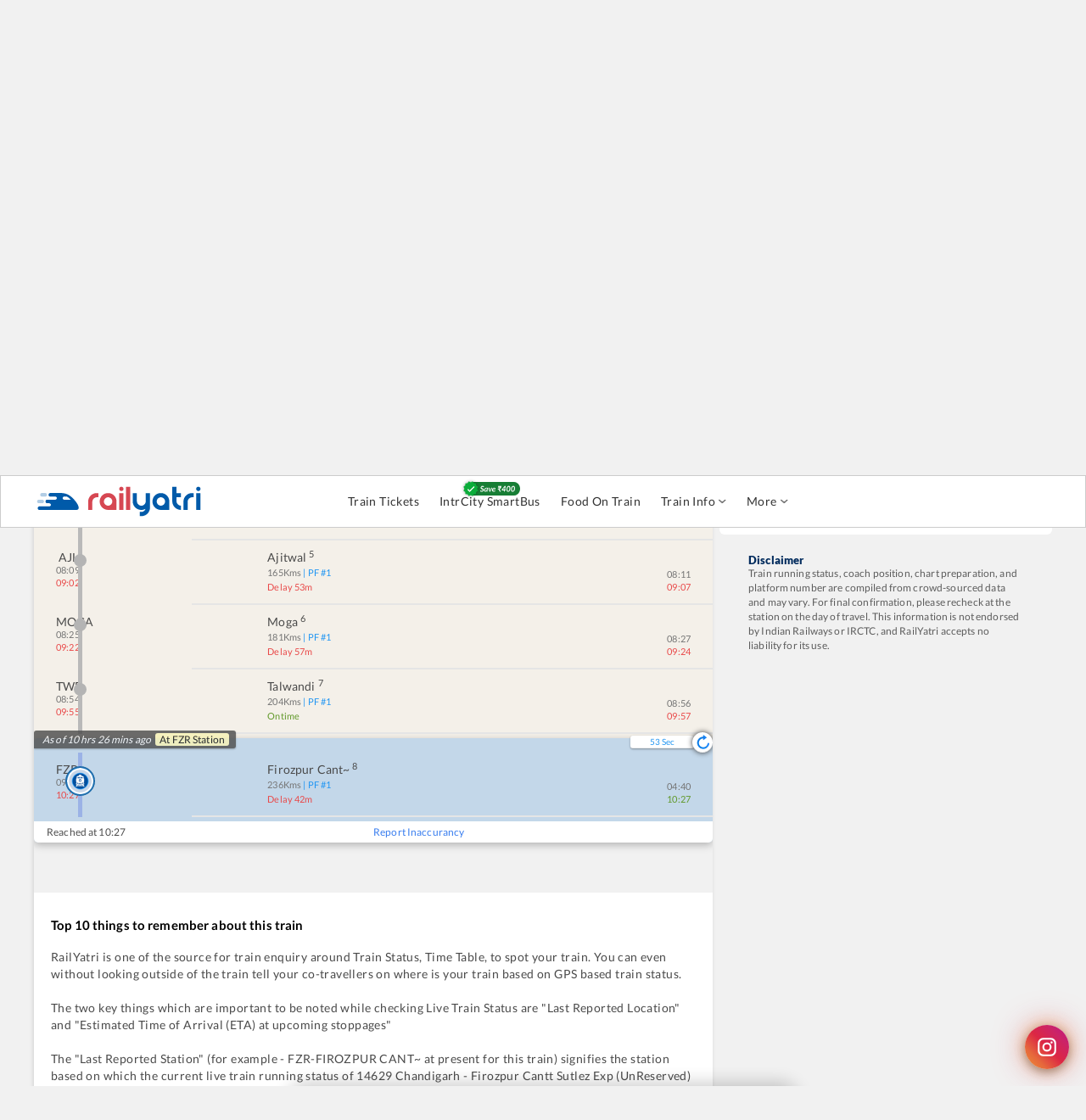

--- FILE ---
content_type: text/html; charset=utf-8
request_url: https://www.railyatri.in/live-train-status/14629
body_size: 18626
content:
<!DOCTYPE html><html lang="en"><head><meta charSet="utf-8"/><title>Live Running Status of Train 14629(Chandigarh - Firozpur Cantt Sutlez Exp (UnReserved))- RailYatri</title><meta name="description" content="Check live running status of train 14629 Chandigarh - Firozpur Cantt Sutlez Exp (UnReserved) on RailYatri. It departs from CHANDIGARH | CDG at 4 H 40M. Download app to get your live train updates today!"/><meta name="keywords" content=""/><link rel="alternate" href="android-app://com.railyatri.in.mobile/http://m.rytr.in/live-train-status/14629-"/><link rel="canonical" href="https://www.railyatri.in/live-train-status/14629-Chandigarh - Firozpur Cantt Sutlez Exp (UnReserved)"/><link rel="icon" href="https://images.railyatri.in/ry_images_prod/RailYatrifavicon-1740980280.png" type="image/png"/><link rel="shortcut icon" href="https://images.railyatri.in/ry_images_prod/RailYatrifavicon-1740980280.png"/><meta http-equiv="X-UA-Compatible" content="IE=edge"/><meta name="viewport" content="width=device-width, initial-scale=1.0, maximum-scale=1.0, user-scalable=no"/><meta name="twitter:card" content="https://images.railyatri.in/ry_images_prod/RailYatriwebcard-1720517179.png"/><meta property="og:title" content="Indian Railways Train Enquiry, Insights &amp; IRCTC eTicket booking - RailYatri"/><meta property="og:image" content="https://images.railyatri.in/ry_images_prod/RailYatriwebcard-1720517179.png"/><meta name="twitter:image" content="https://images.railyatri.in/ry_images_prod/RailYatriwebcard-1720517179.png"/><meta property="og:description" content="Check live running status of train 14629 Chandigarh - Firozpur Cantt Sutlez Exp (UnReserved) on RailYatri. It departs from CHANDIGARH | CDG at 4 H 40M. Download app to get your live train updates today!"/><meta name="twitter:title" content="Indian Railways Train Enquiry, Insights &amp; IRCTC eTicket booking - RailYatri"/><meta property="og:type" content="website"/><meta property="al:ios:app_name" content="Train Ticket App : RailYatri"/><meta property="al:ios:app_store_id" content="1052177547"/><script>
                  var OMID = 2355118;
                  var OPID = 56009;
                  var ORef = encodeURIComponent(window.parent.location.href);
                  (function() {
                      var a = document.createElement("script");
                      a.type = "text/javascript";
                      a.async = true;
                      a.src = "//track.omguk.com/e/qs/?action=Content&MID=" + OMID + "&PID=" + OPID + "&ref=" + ORef;
                      var b = document.getElementsByTagName("body")[0] || document.getElementsByTagName("script")[0].parentNode;
                      b.appendChild(a);
                  })();
                  </script><script>
                !function(f,b,e,v,n,t,s)
                {if(f.fbq)return;n=f.fbq=function(){n.callMethod?
                n.callMethod.apply(n,arguments):n.queue.push(arguments)};
                if(!f._fbq)f._fbq=n;n.push=n;n.loaded=!0;n.version='2.0';
                n.queue=[];t=b.createElement(e);t.async=!0;
                t.src=v;s=b.getElementsByTagName(e)[0];
                s.parentNode.insertBefore(t,s)}(window,document,'script',
                'https://connect.facebook.net/en_US/fbevents.js');
                fbq('init', '883857327504071');
                fbq('track', 'PageView');    
              </script><noscript><img height="1" width="1" src="https://www.facebook.com/tr?id=883857327504071&amp;ev=PageView &amp;noscript=1"/></noscript><script type="application/ld+json"> { "@context": "http://schema.org", "@type": "Organization", "url": "https://www.railyatri.in/", "logo": "https://images.railyatri.in/assets/logo_header-16cb48a876cd8f1697ffbf97575db24fa7dcb7c682374f7ce5a1d5ea827b51ee.png" } { "@context": "http://schema.org", "@type": "Organization", "name": "RailYatri", "url": "https://www.railyatri.in/", "sameAs": [ "https://www.facebook.com/railyatri", "https://twitter.com/railyatri", "https://plus.google.com/+RailYatriIndia" ] } </script><script type="application/ld+json"> { "@context":"https://schema.org/", "@type":"MobileApplication", "name": "Railyatri","aggregateRating":{"@type":"AggregateRating","ratingValue":4.397,"reviewCount":1490755} }</script><script type="application/ld+json"> { "@context":"http://schema.org/", "@type":"MobileApplication", "name": "Railyatri", "aggregateRating":{ "@type":"AggregateRating", "ratingValue":"4.522", "reviewCount":"438627" }, "applicationCategory":"Travel", "operatingSystem":"Android", "URL":"https://play.google.com/store/apps/details?id=com.railyatri.in.mobile" } </script><script type="application/ld+json">{ "@context":"http://schema.org", "@type":"ItemList", "itemListElement":[ { "@type":"SiteNavigationElement", "position":1, "name": "Live Train Status", "url":"https://www.railyatri.in/m/live-train-status" }, { "@type":"SiteNavigationElement", "position":2, "name": "Download App", "url":"https://www.railyatri.in/app" }, { "@type":"SiteNavigationElement", "position":3, "name": "Train Between Stations", "url":"https://www.railyatri.in/m/trains-between-stations" }, { "@type":"SiteNavigationElement", "position":4, "name": "Train Tickets", "url":"https://www.railyatri.in/m/train-ticket" }, { "@type":"SiteNavigationElement", "position":5, "name": "PNR Status", "url":"https://www.railyatri.in/m/pnr-status" }, { "@type":"SiteNavigationElement", "position":6, "name": "Bus Tickets", "url":"https://www.railyatri.in/m/bus-booking" } ] }</script><script src="https://revivifypro.in/refresh/rd/dfp.min.js"></script><meta name="next-head-count" content="27"/><link rel="apple-touch-icon" sizes="57x57" href="https://images.railyatri.in/ry_images_prod/mainFest72x72-1764157335.svg"/><link rel="apple-touch-icon" sizes="60x60" href="https://images.railyatri.in/ry_images_prod/mainFest72x72-1764157335.svg"/><link rel="apple-touch-icon" sizes="72x72" href="https://images.railyatri.in/ry_images_prod/mainFest72x72-1764157335.svg"/><link rel="apple-touch-icon" sizes="76x76" href="https://images.railyatri.in/ry_images_prod/mainFest72x72-1764157335.svg"/><link rel="apple-touch-icon" sizes="114x114" href="https://images.railyatri.in/ry_images_prod/mainFest144x144-1764157667.svg"/><link rel="apple-touch-icon" sizes="120x120" href="https://images.railyatri.in/ry_images_prod/mainFest144x144-1764157667.svg"/><link rel="apple-touch-icon" sizes="144x144" href="https://images.railyatri.in/ry_images_prod/mainFest144x144-1764157667.svg"/><link rel="apple-touch-icon" sizes="152x152" href="https://images.railyatri.in/ry_images_prod/mainFest196x196-1764157331.svg"/><link rel="apple-touch-icon" sizes="180x180" href="https://images.railyatri.in/ry_images_prod/mainFest196x196-1764157331.svg"/><link rel="icon" type="image/png" sizes="192x192" href="https://images.railyatri.in/ry_images_prod/mainFest196x196-1764157331.svg"/><link rel="icon" type="image/png" sizes="32x32" href="https://images.railyatri.in/ry_images_prod/mainFest36x36-1764157339.svg"/><link rel="icon" type="image/png" sizes="96x96" href="https://images.railyatri.in/ry_images_prod/mainFest96x96-1764157333.svg"/><link rel="icon" type="image/png" sizes="16x16" href="https://images.railyatri.in/ry_images_prod/mainFest36x36-1764157339.svg"/><link rel="manifest" href="/favicon/manifest.json"/><meta name="msapplication-TileColor" content="#ffffff"/><meta name="msapplication-TileImage" content="https://images.railyatri.in/ry_images_prod/mainFest196x196-1764157331.svg"/><script async="" src="https://securepubads.g.doubleclick.net/tag/js/gpt.js"></script><meta name="next-font-preconnect"/><link rel="preload" href="/_next/static/css/375dd86ce4407708.css" as="style"/><link rel="stylesheet" href="/_next/static/css/375dd86ce4407708.css" data-n-g=""/><link rel="preload" href="/_next/static/css/6e2a3e207fbbce7c.css" as="style"/><link rel="stylesheet" href="/_next/static/css/6e2a3e207fbbce7c.css" data-n-p=""/><noscript data-n-css=""></noscript><script defer="" nomodule="" src="/_next/static/chunks/polyfills-5cd94c89d3acac5f.js"></script><script src="/_next/static/chunks/webpack-2529624f4801ca06.js" defer=""></script><script src="/_next/static/chunks/framework-51ca54b1c018b8c6.js" defer=""></script><script src="/_next/static/chunks/main-21e1f79e5178941a.js" defer=""></script><script src="/_next/static/chunks/pages/_app-fea8896caf948ec8.js" defer=""></script><script src="/_next/static/chunks/c16184b3-5cc093ab82ddcf30.js" defer=""></script><script src="/_next/static/chunks/ea88be26-90e5bec38c20a35b.js" defer=""></script><script src="/_next/static/chunks/fcc27f93-b6edee38bbc8438a.js" defer=""></script><script src="/_next/static/chunks/2414-39480c7296757bd4.js" defer=""></script><script src="/_next/static/chunks/9990-f6a5f4a0acaa7114.js" defer=""></script><script src="/_next/static/chunks/652-28da5c65700840f2.js" defer=""></script><script src="/_next/static/chunks/5675-e570d84d43bceba1.js" defer=""></script><script src="/_next/static/chunks/1857-92a5899f9a87c0d2.js" defer=""></script><script src="/_next/static/chunks/1994-39be60b14a72e8b5.js" defer=""></script><script src="/_next/static/chunks/5554-77f28a66ef69ac84.js" defer=""></script><script src="/_next/static/chunks/135-f3134f46c4d4268e.js" defer=""></script><script src="/_next/static/chunks/1707-50d24472aef68bdb.js" defer=""></script><script src="/_next/static/chunks/9280-ef3cfc24e5c761e6.js" defer=""></script><script src="/_next/static/chunks/8221-3f95ab58ed4cdb26.js" defer=""></script><script src="/_next/static/chunks/5152-197bf60e000376c1.js" defer=""></script><script src="/_next/static/chunks/8831-ea5ec4c22cff5219.js" defer=""></script><script src="/_next/static/chunks/8961-7bbc1c75d4e2c631.js" defer=""></script><script src="/_next/static/chunks/3911-57bdf253004682e5.js" defer=""></script><script src="/_next/static/chunks/891-2db461a84c7f7fa8.js" defer=""></script><script src="/_next/static/chunks/247-8d5598f668fa6e6a.js" defer=""></script><script src="/_next/static/chunks/4830-22731353e5731b6d.js" defer=""></script><script src="/_next/static/chunks/5576-43b8854aef91e9e7.js" defer=""></script><script src="/_next/static/chunks/4938-232aa222eaf87094.js" defer=""></script><script src="/_next/static/chunks/808-c149c8e874734f3d.js" defer=""></script><script src="/_next/static/chunks/7167-1f6fa3ca9b93dc6e.js" defer=""></script><script src="/_next/static/chunks/1497-0f3d2ce611fab9f1.js" defer=""></script><script src="/_next/static/chunks/pages/live-train-status/%5BtrainNumber%5D-bd504e64837d3036.js" defer=""></script><script src="/_next/static/5212f36564lk56759l58m7522u220126/_buildManifest.js" defer=""></script><script src="/_next/static/5212f36564lk56759l58m7522u220126/_ssgManifest.js" defer=""></script><script src="/_next/static/5212f36564lk56759l58m7522u220126/_middlewareManifest.js" defer=""></script></head><body><div id="__next"><style data-emotion="css-global 1saude1">html{-webkit-font-smoothing:antialiased;-moz-osx-font-smoothing:grayscale;box-sizing:border-box;-webkit-text-size-adjust:100%;}*,*::before,*::after{box-sizing:inherit;}strong,b{font-weight:700;}body{margin:0;color:rgba(0, 0, 0, 0.87);font-family:"Roboto","Helvetica","Arial",sans-serif;font-weight:400;font-size:1.3333333333333333rem;line-height:1.5;letter-spacing:0.00938em;background-color:#fff;}@media print{body{background-color:#fff;}}body::backdrop{background-color:#fff;}body::-webkit-scrollbar-track{-webkit-box-shadow:inset 0 0 6px rgba(0,0,0,0.3);background-color:#f5f5f5;}body::-webkit-scrollbar{width:6px;background-color:#f5f5f5;}body::-webkit-scrollbar-thumb{background-color:#ccc;}</style><meta charSet="utf-8"/><style data-emotion="css 149oep4">.css-149oep4{display:-webkit-box;display:-webkit-flex;display:-ms-flexbox;display:flex;-webkit-flex-direction:column;-ms-flex-direction:column;flex-direction:column;width:100%;box-sizing:border-box;-webkit-flex-shrink:0;-ms-flex-negative:0;flex-shrink:0;position:-webkit-sticky;position:sticky;z-index:1100;top:0;left:auto;right:0;background-color:#1976d2;color:#fff;-webkit-transition:box-shadow 300ms cubic-bezier(0.4, 0, 0.2, 1) 0ms;transition:box-shadow 300ms cubic-bezier(0.4, 0, 0.2, 1) 0ms;box-shadow:none;background:#ffffff;border:1px solid #ccc;padding-top:8px;padding-bottom:8px;}</style><style data-emotion="css j1pbum">.css-j1pbum{background-color:#fff;color:rgba(0, 0, 0, 0.87);-webkit-transition:box-shadow 300ms cubic-bezier(0.4, 0, 0.2, 1) 0ms;transition:box-shadow 300ms cubic-bezier(0.4, 0, 0.2, 1) 0ms;box-shadow:0px 2px 4px -1px rgba(0,0,0,0.2),0px 4px 5px 0px rgba(0,0,0,0.14),0px 1px 10px 0px rgba(0,0,0,0.12);display:-webkit-box;display:-webkit-flex;display:-ms-flexbox;display:flex;-webkit-flex-direction:column;-ms-flex-direction:column;flex-direction:column;width:100%;box-sizing:border-box;-webkit-flex-shrink:0;-ms-flex-negative:0;flex-shrink:0;position:-webkit-sticky;position:sticky;z-index:1100;top:0;left:auto;right:0;background-color:#1976d2;color:#fff;-webkit-transition:box-shadow 300ms cubic-bezier(0.4, 0, 0.2, 1) 0ms;transition:box-shadow 300ms cubic-bezier(0.4, 0, 0.2, 1) 0ms;box-shadow:none;background:#ffffff;border:1px solid #ccc;padding-top:8px;padding-bottom:8px;}</style><header class="MuiPaper-root MuiPaper-elevation MuiPaper-elevation4 MuiAppBar-root MuiAppBar-colorPrimary MuiAppBar-positionSticky css-j1pbum"><style data-emotion="css 56c32f">.css-56c32f{width:100%;margin-left:auto;box-sizing:border-box;margin-right:auto;display:block;padding-left:16px;padding-right:16px;display:-webkit-box;display:-webkit-flex;display:-ms-flexbox;display:flex;z-index:1200;background:#ffffff;padding:0px!important;}@media (min-width:600px){.css-56c32f{padding-left:24px;padding-right:24px;}}@media (min-width:1200px){.css-56c32f{max-width:1200px;}}</style><div class="MuiContainer-root MuiContainer-maxWidthLg css-56c32f"><style data-emotion="css 1ilyui9">.css-1ilyui9{display:-webkit-box;display:-webkit-flex;display:-ms-flexbox;display:flex;-webkit-box-flex:1;-webkit-flex-grow:1;-ms-flex-positive:1;flex-grow:1;}</style><div class="MuiBox-root css-1ilyui9"><style data-emotion="css mr86mw">.css-mr86mw{-webkit-text-decoration:none;text-decoration:none;}</style><style data-emotion="css v1r2ov">.css-v1r2ov{margin:0;font:inherit;color:#1976d2;-webkit-text-decoration:none;text-decoration:none;}</style><a class="MuiTypography-root MuiTypography-inherit MuiLink-root MuiLink-underlineNone css-v1r2ov" href="/"><img src="https://images.railyatri.in/ry_images_prod/RailYatri-1719298334.png" alt="Logo" style="width:200px;height:44px"/></a></div><style data-emotion="css 185150w">.css-185150w{display:-webkit-box;display:-webkit-flex;display:-ms-flexbox;display:flex;-webkit-align-items:center;-webkit-box-align:center;-ms-flex-align:center;align-items:center;-webkit-box-pack:start;-ms-flex-pack:start;-webkit-justify-content:flex-start;justify-content:flex-start;-webkit-box-flex:2;-webkit-flex-grow:2;-ms-flex-positive:2;flex-grow:2;}</style><div class="MuiBox-root css-185150w"><style data-emotion="css 4581bp">.css-4581bp{margin-left:8px;display:-webkit-box;display:-webkit-flex;display:-ms-flexbox;display:flex;}.css-4581bp>:not(style){margin:4px;}</style><div class="MuiBox-root css-4581bp"></div></div></div></header><style data-emotion="css vje8hy">.css-vje8hy{width:100%;margin-left:auto;box-sizing:border-box;margin-right:auto;display:block;padding-left:16px;padding-right:16px;padding:0px!important;position:relative;z-index:1;}@media (min-width:600px){.css-vje8hy{padding-left:24px;padding-right:24px;}}@media (min-width:1200px){.css-vje8hy{max-width:1200px;}}</style><div class="MuiContainer-root MuiContainer-maxWidthLg css-vje8hy"><div style="margin-top:12px;gap:16px"><div class="flexRow" style="width:100%"><div style="width:66.666667%;box-shadow:-1px 3px 5px 0px rgba(0,0,0,0.13)"><div class="layout_layout__YpIa2" id="pageHeader"><div><form style="width:100%"><style data-emotion="css 1ko8z1a">.css-1ko8z1a{width:100%;background:#ffffff;display:-webkit-box;display:-webkit-flex;display:-ms-flexbox;display:flex;-webkit-align-items:center;-webkit-box-align:center;-ms-flex-align:center;align-items:center;padding:8px;padding-left:12px;}</style><div class="MuiBox-root css-1ko8z1a"><style data-emotion="css yhl5ex">.css-yhl5ex{margin:0;font-family:"Roboto","Helvetica","Arial",sans-serif;font-weight:400;font-size:1.3333333333333333rem;line-height:1.5;letter-spacing:0.00938em;color:#4990e2;font-size:14px;font-weight:600;}</style><p class="MuiTypography-root MuiTypography-body1 css-yhl5ex"> Running Status </p><style data-emotion="css 623u61">.css-623u61{margin-left:8px;-webkit-box-flex:1;-webkit-flex-grow:1;-ms-flex-positive:1;flex-grow:1;}</style><div class="MuiBox-root css-623u61"><style data-emotion="css 1cw6hqi">.css-1cw6hqi{width:100%;background:#f1f1f1;padding:0px;}.css-1cw6hqi.Mui-focused .MuiAutocomplete-clearIndicator{visibility:visible;}@media (pointer: fine){.css-1cw6hqi:hover .MuiAutocomplete-clearIndicator{visibility:visible;}}.css-1cw6hqi .MuiAutocomplete-tag{margin:3px;max-width:calc(100% - 6px);}.css-1cw6hqi .MuiAutocomplete-inputRoot{-webkit-box-flex-wrap:wrap;-webkit-flex-wrap:wrap;-ms-flex-wrap:wrap;flex-wrap:wrap;}.MuiAutocomplete-hasPopupIcon.css-1cw6hqi .MuiAutocomplete-inputRoot,.MuiAutocomplete-hasClearIcon.css-1cw6hqi .MuiAutocomplete-inputRoot{padding-right:30px;}.MuiAutocomplete-hasPopupIcon.MuiAutocomplete-hasClearIcon.css-1cw6hqi .MuiAutocomplete-inputRoot{padding-right:56px;}.css-1cw6hqi .MuiAutocomplete-inputRoot .MuiAutocomplete-input{width:0;min-width:30px;}.css-1cw6hqi .MuiInput-root{padding-bottom:1px;}.css-1cw6hqi .MuiInput-root .MuiInput-input{padding:4px 4px 4px 0px;}.css-1cw6hqi .MuiInput-root.MuiInputBase-sizeSmall .MuiInput-input{padding:2px 4px 3px 0;}.css-1cw6hqi .MuiOutlinedInput-root{padding:9px;}.MuiAutocomplete-hasPopupIcon.css-1cw6hqi .MuiOutlinedInput-root,.MuiAutocomplete-hasClearIcon.css-1cw6hqi .MuiOutlinedInput-root{padding-right:39px;}.MuiAutocomplete-hasPopupIcon.MuiAutocomplete-hasClearIcon.css-1cw6hqi .MuiOutlinedInput-root{padding-right:65px;}.css-1cw6hqi .MuiOutlinedInput-root .MuiAutocomplete-input{padding:7.5px 4px 7.5px 5px;}.css-1cw6hqi .MuiOutlinedInput-root .MuiAutocomplete-endAdornment{right:9px;}.css-1cw6hqi .MuiOutlinedInput-root.MuiInputBase-sizeSmall{padding-top:6px;padding-bottom:6px;padding-left:6px;}.css-1cw6hqi .MuiOutlinedInput-root.MuiInputBase-sizeSmall .MuiAutocomplete-input{padding:2.5px 4px 2.5px 8px;}.css-1cw6hqi .MuiFilledInput-root{padding-top:19px;padding-left:8px;}.MuiAutocomplete-hasPopupIcon.css-1cw6hqi .MuiFilledInput-root,.MuiAutocomplete-hasClearIcon.css-1cw6hqi .MuiFilledInput-root{padding-right:39px;}.MuiAutocomplete-hasPopupIcon.MuiAutocomplete-hasClearIcon.css-1cw6hqi .MuiFilledInput-root{padding-right:65px;}.css-1cw6hqi .MuiFilledInput-root .MuiFilledInput-input{padding:7px 4px;}.css-1cw6hqi .MuiFilledInput-root .MuiAutocomplete-endAdornment{right:9px;}.css-1cw6hqi .MuiFilledInput-root.MuiInputBase-sizeSmall{padding-bottom:1px;}.css-1cw6hqi .MuiFilledInput-root.MuiInputBase-sizeSmall .MuiFilledInput-input{padding:2.5px 4px;}.css-1cw6hqi .MuiInputBase-hiddenLabel{padding-top:8px;}.css-1cw6hqi .MuiFilledInput-root.MuiInputBase-hiddenLabel{padding-top:0;padding-bottom:0;}.css-1cw6hqi .MuiFilledInput-root.MuiInputBase-hiddenLabel .MuiAutocomplete-input{padding-top:16px;padding-bottom:17px;}.css-1cw6hqi .MuiFilledInput-root.MuiInputBase-hiddenLabel.MuiInputBase-sizeSmall .MuiAutocomplete-input{padding-top:8px;padding-bottom:9px;}.css-1cw6hqi .MuiAutocomplete-input{-webkit-box-flex:1;-webkit-flex-grow:1;-ms-flex-positive:1;flex-grow:1;text-overflow:ellipsis;opacity:1;}</style><div class="MuiAutocomplete-root MuiAutocomplete-hasClearIcon css-1cw6hqi"><style data-emotion="css 1ofcd0z">.css-1ofcd0z .MuiOutlinedInput-root{padding:0px;}</style><style data-emotion="css 1pk6ea5">.css-1pk6ea5{display:-webkit-inline-box;display:-webkit-inline-flex;display:-ms-inline-flexbox;display:inline-flex;-webkit-flex-direction:column;-ms-flex-direction:column;flex-direction:column;position:relative;min-width:0;padding:0;margin:0;border:0;vertical-align:top;width:100%;}.css-1pk6ea5 .MuiOutlinedInput-root{padding:0px;}</style><div class="MuiFormControl-root MuiFormControl-fullWidth MuiTextField-root css-1pk6ea5"><style data-emotion="css zb4lyk">.css-zb4lyk{display:block;transform-origin:top left;white-space:nowrap;overflow:hidden;text-overflow:ellipsis;max-width:calc(100% - 24px);position:absolute;left:0;top:0;-webkit-transform:translate(14px, 16px) scale(1);-moz-transform:translate(14px, 16px) scale(1);-ms-transform:translate(14px, 16px) scale(1);transform:translate(14px, 16px) scale(1);-webkit-transition:color 200ms cubic-bezier(0.0, 0, 0.2, 1) 0ms,-webkit-transform 200ms cubic-bezier(0.0, 0, 0.2, 1) 0ms,max-width 200ms cubic-bezier(0.0, 0, 0.2, 1) 0ms;transition:color 200ms cubic-bezier(0.0, 0, 0.2, 1) 0ms,transform 200ms cubic-bezier(0.0, 0, 0.2, 1) 0ms,max-width 200ms cubic-bezier(0.0, 0, 0.2, 1) 0ms;z-index:1;pointer-events:none;color:#212121;top:-7px;}.css-zb4lyk.Mui-focused{top:2px;}.css-zb4lyk.MuiFormLabel-filled{top:2px;}</style><style data-emotion="css c3jfp1">.css-c3jfp1{color:rgba(0, 0, 0, 0.6);font-family:"Roboto","Helvetica","Arial",sans-serif;font-weight:400;font-size:1.3333333333333333rem;line-height:1.4375em;letter-spacing:0.00938em;padding:0;position:relative;display:block;transform-origin:top left;white-space:nowrap;overflow:hidden;text-overflow:ellipsis;max-width:calc(100% - 24px);position:absolute;left:0;top:0;-webkit-transform:translate(14px, 16px) scale(1);-moz-transform:translate(14px, 16px) scale(1);-ms-transform:translate(14px, 16px) scale(1);transform:translate(14px, 16px) scale(1);-webkit-transition:color 200ms cubic-bezier(0.0, 0, 0.2, 1) 0ms,-webkit-transform 200ms cubic-bezier(0.0, 0, 0.2, 1) 0ms,max-width 200ms cubic-bezier(0.0, 0, 0.2, 1) 0ms;transition:color 200ms cubic-bezier(0.0, 0, 0.2, 1) 0ms,transform 200ms cubic-bezier(0.0, 0, 0.2, 1) 0ms,max-width 200ms cubic-bezier(0.0, 0, 0.2, 1) 0ms;z-index:1;pointer-events:none;color:#212121;top:-7px;}.css-c3jfp1.Mui-focused{color:#1976d2;}.css-c3jfp1.Mui-disabled{color:rgba(0, 0, 0, 0.38);}.css-c3jfp1.Mui-error{color:#d32f2f;}.css-c3jfp1.Mui-focused{top:2px;}.css-c3jfp1.MuiFormLabel-filled{top:2px;}</style><label class="MuiFormLabel-root MuiInputLabel-root MuiInputLabel-formControl MuiInputLabel-animated MuiInputLabel-sizeMedium MuiInputLabel-outlined MuiFormLabel-colorPrimary MuiInputLabel-root MuiInputLabel-formControl MuiInputLabel-animated MuiInputLabel-sizeMedium MuiInputLabel-outlined css-c3jfp1" data-shrink="false" for="trainname" id="trainname-label">Train No or Name</label><style data-emotion="css-global 1prfaxn">@-webkit-keyframes mui-auto-fill{from{display:block;}}@keyframes mui-auto-fill{from{display:block;}}@-webkit-keyframes mui-auto-fill-cancel{from{display:block;}}@keyframes mui-auto-fill-cancel{from{display:block;}}</style><style data-emotion="css 114n8lm">.css-114n8lm{font-family:"Roboto","Helvetica","Arial",sans-serif;font-weight:400;font-size:1.3333333333333333rem;line-height:1.4375em;letter-spacing:0.00938em;color:rgba(0, 0, 0, 0.87);box-sizing:border-box;position:relative;cursor:text;display:-webkit-inline-box;display:-webkit-inline-flex;display:-ms-inline-flexbox;display:inline-flex;-webkit-align-items:center;-webkit-box-align:center;-ms-flex-align:center;align-items:center;width:100%;position:relative;border-radius:4px;padding-right:14px;}.css-114n8lm.Mui-disabled{color:rgba(0, 0, 0, 0.38);cursor:default;}.css-114n8lm:hover .MuiOutlinedInput-notchedOutline{border-color:rgba(0, 0, 0, 0.87);}@media (hover: none){.css-114n8lm:hover .MuiOutlinedInput-notchedOutline{border-color:rgba(0, 0, 0, 0.23);}}.css-114n8lm.Mui-focused .MuiOutlinedInput-notchedOutline{border-color:#1976d2;border-width:2px;}.css-114n8lm.Mui-error .MuiOutlinedInput-notchedOutline{border-color:#d32f2f;}.css-114n8lm.Mui-disabled .MuiOutlinedInput-notchedOutline{border-color:rgba(0, 0, 0, 0.26);}</style><div class="MuiInputBase-root MuiOutlinedInput-root MuiInputBase-colorPrimary MuiInputBase-fullWidth MuiInputBase-formControl MuiInputBase-adornedEnd MuiAutocomplete-inputRoot css-114n8lm"><style data-emotion="css 1uvydh2">.css-1uvydh2{font:inherit;letter-spacing:inherit;color:currentColor;padding:4px 0 5px;border:0;box-sizing:content-box;background:none;height:1.4375em;margin:0;-webkit-tap-highlight-color:transparent;display:block;min-width:0;width:100%;-webkit-animation-name:mui-auto-fill-cancel;animation-name:mui-auto-fill-cancel;-webkit-animation-duration:10ms;animation-duration:10ms;padding:16.5px 14px;padding-right:0;}.css-1uvydh2::-webkit-input-placeholder{color:currentColor;opacity:0.42;-webkit-transition:opacity 200ms cubic-bezier(0.4, 0, 0.2, 1) 0ms;transition:opacity 200ms cubic-bezier(0.4, 0, 0.2, 1) 0ms;}.css-1uvydh2::-moz-placeholder{color:currentColor;opacity:0.42;-webkit-transition:opacity 200ms cubic-bezier(0.4, 0, 0.2, 1) 0ms;transition:opacity 200ms cubic-bezier(0.4, 0, 0.2, 1) 0ms;}.css-1uvydh2:-ms-input-placeholder{color:currentColor;opacity:0.42;-webkit-transition:opacity 200ms cubic-bezier(0.4, 0, 0.2, 1) 0ms;transition:opacity 200ms cubic-bezier(0.4, 0, 0.2, 1) 0ms;}.css-1uvydh2::-ms-input-placeholder{color:currentColor;opacity:0.42;-webkit-transition:opacity 200ms cubic-bezier(0.4, 0, 0.2, 1) 0ms;transition:opacity 200ms cubic-bezier(0.4, 0, 0.2, 1) 0ms;}.css-1uvydh2:focus{outline:0;}.css-1uvydh2:invalid{box-shadow:none;}.css-1uvydh2::-webkit-search-decoration{-webkit-appearance:none;}label[data-shrink=false]+.MuiInputBase-formControl .css-1uvydh2::-webkit-input-placeholder{opacity:0!important;}label[data-shrink=false]+.MuiInputBase-formControl .css-1uvydh2::-moz-placeholder{opacity:0!important;}label[data-shrink=false]+.MuiInputBase-formControl .css-1uvydh2:-ms-input-placeholder{opacity:0!important;}label[data-shrink=false]+.MuiInputBase-formControl .css-1uvydh2::-ms-input-placeholder{opacity:0!important;}label[data-shrink=false]+.MuiInputBase-formControl .css-1uvydh2:focus::-webkit-input-placeholder{opacity:0.42;}label[data-shrink=false]+.MuiInputBase-formControl .css-1uvydh2:focus::-moz-placeholder{opacity:0.42;}label[data-shrink=false]+.MuiInputBase-formControl .css-1uvydh2:focus:-ms-input-placeholder{opacity:0.42;}label[data-shrink=false]+.MuiInputBase-formControl .css-1uvydh2:focus::-ms-input-placeholder{opacity:0.42;}.css-1uvydh2.Mui-disabled{opacity:1;-webkit-text-fill-color:rgba(0, 0, 0, 0.38);}.css-1uvydh2:-webkit-autofill{-webkit-animation-duration:5000s;animation-duration:5000s;-webkit-animation-name:mui-auto-fill;animation-name:mui-auto-fill;}.css-1uvydh2:-webkit-autofill{border-radius:inherit;}</style><input aria-invalid="false" autoComplete="off" id="trainname" name="trainName" type="text" class="MuiInputBase-input MuiOutlinedInput-input MuiInputBase-inputAdornedEnd MuiAutocomplete-input MuiAutocomplete-inputFocused css-1uvydh2" aria-autocomplete="list" aria-expanded="false" autoCapitalize="none" spellcheck="false" role="combobox" value=""/><style data-emotion="css mxlkbn">.css-mxlkbn{position:absolute;right:0;top:50%;-webkit-transform:translate(0, -50%);-moz-transform:translate(0, -50%);-ms-transform:translate(0, -50%);transform:translate(0, -50%);}</style><div class="MuiAutocomplete-endAdornment css-mxlkbn"><style data-emotion="css k6eizv">.css-k6eizv{margin-right:-2px;padding:4px;visibility:hidden;}</style><style data-emotion="css 67poyg">.css-67poyg{text-align:center;-webkit-flex:0 0 auto;-ms-flex:0 0 auto;flex:0 0 auto;font-size:2rem;padding:8px;border-radius:50%;overflow:visible;color:rgba(0, 0, 0, 0.54);-webkit-transition:background-color 150ms cubic-bezier(0.4, 0, 0.2, 1) 0ms;transition:background-color 150ms cubic-bezier(0.4, 0, 0.2, 1) 0ms;margin-right:-2px;padding:4px;visibility:hidden;}.css-67poyg:hover{background-color:rgba(0, 0, 0, 0.04);}@media (hover: none){.css-67poyg:hover{background-color:transparent;}}.css-67poyg.Mui-disabled{background-color:transparent;color:rgba(0, 0, 0, 0.26);}</style><style data-emotion="css 1g5das9">.css-1g5das9{display:-webkit-inline-box;display:-webkit-inline-flex;display:-ms-inline-flexbox;display:inline-flex;-webkit-align-items:center;-webkit-box-align:center;-ms-flex-align:center;align-items:center;-webkit-box-pack:center;-ms-flex-pack:center;-webkit-justify-content:center;justify-content:center;position:relative;box-sizing:border-box;-webkit-tap-highlight-color:transparent;background-color:transparent;outline:0;border:0;margin:0;border-radius:0;padding:0;cursor:pointer;-webkit-user-select:none;-moz-user-select:none;-ms-user-select:none;user-select:none;vertical-align:middle;-moz-appearance:none;-webkit-appearance:none;-webkit-text-decoration:none;text-decoration:none;color:inherit;text-align:center;-webkit-flex:0 0 auto;-ms-flex:0 0 auto;flex:0 0 auto;font-size:2rem;padding:8px;border-radius:50%;overflow:visible;color:rgba(0, 0, 0, 0.54);-webkit-transition:background-color 150ms cubic-bezier(0.4, 0, 0.2, 1) 0ms;transition:background-color 150ms cubic-bezier(0.4, 0, 0.2, 1) 0ms;margin-right:-2px;padding:4px;visibility:hidden;}.css-1g5das9::-moz-focus-inner{border-style:none;}.css-1g5das9.Mui-disabled{pointer-events:none;cursor:default;}@media print{.css-1g5das9{-webkit-print-color-adjust:exact;color-adjust:exact;}}.css-1g5das9:hover{background-color:rgba(0, 0, 0, 0.04);}@media (hover: none){.css-1g5das9:hover{background-color:transparent;}}.css-1g5das9.Mui-disabled{background-color:transparent;color:rgba(0, 0, 0, 0.26);}</style><button class="MuiButtonBase-root MuiIconButton-root MuiIconButton-sizeMedium MuiAutocomplete-clearIndicator css-1g5das9" tabindex="-1" type="button" aria-label="Clear" title="Clear"><style data-emotion="css 1p7wof3">.css-1p7wof3{-webkit-user-select:none;-moz-user-select:none;-ms-user-select:none;user-select:none;width:1em;height:1em;display:inline-block;fill:currentColor;-webkit-flex-shrink:0;-ms-flex-negative:0;flex-shrink:0;-webkit-transition:fill 200ms cubic-bezier(0.4, 0, 0.2, 1) 0ms;transition:fill 200ms cubic-bezier(0.4, 0, 0.2, 1) 0ms;font-size:1.6666666666666667rem;}</style><svg class="MuiSvgIcon-root MuiSvgIcon-fontSizeSmall css-1p7wof3" focusable="false" aria-hidden="true" viewBox="0 0 24 24" data-testid="CloseIcon"><path d="M19 6.41L17.59 5 12 10.59 6.41 5 5 6.41 10.59 12 5 17.59 6.41 19 12 13.41 17.59 19 19 17.59 13.41 12z"></path></svg></button></div><style data-emotion="css 19w1uun">.css-19w1uun{border-color:rgba(0, 0, 0, 0.23);}</style><style data-emotion="css igs3ac">.css-igs3ac{text-align:left;position:absolute;bottom:0;right:0;top:-5px;left:0;margin:0;padding:0 8px;pointer-events:none;border-radius:inherit;border-style:solid;border-width:1px;overflow:hidden;min-width:0%;border-color:rgba(0, 0, 0, 0.23);}</style><fieldset aria-hidden="true" class="MuiOutlinedInput-notchedOutline css-igs3ac"><style data-emotion="css yjsfm1">.css-yjsfm1{float:unset;width:auto;overflow:hidden;display:block;padding:0;height:11px;font-size:0.75em;visibility:hidden;max-width:0.01px;-webkit-transition:max-width 50ms cubic-bezier(0.0, 0, 0.2, 1) 0ms;transition:max-width 50ms cubic-bezier(0.0, 0, 0.2, 1) 0ms;white-space:nowrap;}.css-yjsfm1>span{padding-left:5px;padding-right:5px;display:inline-block;opacity:0;visibility:visible;}</style><legend class="css-yjsfm1"><span>Train No or Name</span></legend></fieldset></div></div></div></div><style data-emotion="css cjymd2">.css-cjymd2{display:-webkit-box;display:-webkit-flex;display:-ms-flexbox;display:flex;width:200px;}</style><div class="MuiBox-root css-cjymd2"><style data-emotion="css 12smgqa">.css-12smgqa{font-family:"Roboto","Helvetica","Arial",sans-serif;font-weight:500;font-size:1.1666666666666667rem;line-height:1.75;letter-spacing:0.02857em;text-transform:uppercase;min-width:64px;padding:6px 8px;border-radius:4px;-webkit-transition:background-color 250ms cubic-bezier(0.4, 0, 0.2, 1) 0ms,box-shadow 250ms cubic-bezier(0.4, 0, 0.2, 1) 0ms,border-color 250ms cubic-bezier(0.4, 0, 0.2, 1) 0ms,color 250ms cubic-bezier(0.4, 0, 0.2, 1) 0ms;transition:background-color 250ms cubic-bezier(0.4, 0, 0.2, 1) 0ms,box-shadow 250ms cubic-bezier(0.4, 0, 0.2, 1) 0ms,border-color 250ms cubic-bezier(0.4, 0, 0.2, 1) 0ms,color 250ms cubic-bezier(0.4, 0, 0.2, 1) 0ms;color:#1976d2;width:100%;display:-webkit-box;display:-webkit-flex;display:-ms-flexbox;display:flex;gap:4px;-webkit-box-pack:justify;-webkit-justify-content:space-between;justify-content:space-between;text-transform:capitalize;font-size:14px;background:#ffffff;margin-left:8px;border-radius:8px;background-color:#f1f1f1;}.css-12smgqa:hover{-webkit-text-decoration:none;text-decoration:none;background-color:rgba(25, 118, 210, 0.04);}@media (hover: none){.css-12smgqa:hover{background-color:transparent;}}.css-12smgqa.Mui-disabled{color:rgba(0, 0, 0, 0.26);}.css-12smgqa:hover{background:#ffffff;}</style><style data-emotion="css 32tf9v">.css-32tf9v{display:-webkit-inline-box;display:-webkit-inline-flex;display:-ms-inline-flexbox;display:inline-flex;-webkit-align-items:center;-webkit-box-align:center;-ms-flex-align:center;align-items:center;-webkit-box-pack:center;-ms-flex-pack:center;-webkit-justify-content:center;justify-content:center;position:relative;box-sizing:border-box;-webkit-tap-highlight-color:transparent;background-color:transparent;outline:0;border:0;margin:0;border-radius:0;padding:0;cursor:pointer;-webkit-user-select:none;-moz-user-select:none;-ms-user-select:none;user-select:none;vertical-align:middle;-moz-appearance:none;-webkit-appearance:none;-webkit-text-decoration:none;text-decoration:none;color:inherit;font-family:"Roboto","Helvetica","Arial",sans-serif;font-weight:500;font-size:1.1666666666666667rem;line-height:1.75;letter-spacing:0.02857em;text-transform:uppercase;min-width:64px;padding:6px 8px;border-radius:4px;-webkit-transition:background-color 250ms cubic-bezier(0.4, 0, 0.2, 1) 0ms,box-shadow 250ms cubic-bezier(0.4, 0, 0.2, 1) 0ms,border-color 250ms cubic-bezier(0.4, 0, 0.2, 1) 0ms,color 250ms cubic-bezier(0.4, 0, 0.2, 1) 0ms;transition:background-color 250ms cubic-bezier(0.4, 0, 0.2, 1) 0ms,box-shadow 250ms cubic-bezier(0.4, 0, 0.2, 1) 0ms,border-color 250ms cubic-bezier(0.4, 0, 0.2, 1) 0ms,color 250ms cubic-bezier(0.4, 0, 0.2, 1) 0ms;color:#1976d2;width:100%;display:-webkit-box;display:-webkit-flex;display:-ms-flexbox;display:flex;gap:4px;-webkit-box-pack:justify;-webkit-justify-content:space-between;justify-content:space-between;text-transform:capitalize;font-size:14px;background:#ffffff;margin-left:8px;border-radius:8px;background-color:#f1f1f1;}.css-32tf9v::-moz-focus-inner{border-style:none;}.css-32tf9v.Mui-disabled{pointer-events:none;cursor:default;}@media print{.css-32tf9v{-webkit-print-color-adjust:exact;color-adjust:exact;}}.css-32tf9v:hover{-webkit-text-decoration:none;text-decoration:none;background-color:rgba(25, 118, 210, 0.04);}@media (hover: none){.css-32tf9v:hover{background-color:transparent;}}.css-32tf9v.Mui-disabled{color:rgba(0, 0, 0, 0.26);}.css-32tf9v:hover{background:#ffffff;}</style><button class="MuiButtonBase-root MuiButton-root MuiButton-text MuiButton-textPrimary MuiButton-sizeMedium MuiButton-textSizeMedium MuiButton-colorPrimary MuiButton-fullWidth MuiButton-root MuiButton-text MuiButton-textPrimary MuiButton-sizeMedium MuiButton-textSizeMedium MuiButton-colorPrimary MuiButton-fullWidth css-32tf9v" tabindex="0" type="button" id="basic-button" aria-haspopup="true"><span style="padding-left:10px;color:#555">Start Day - Today</span><img src="https://images.railyatri.in/ry_images_prod/recomendedicon-1709906833.png" alt="Recommended Icon" width="12px" style="margin-right:10px"/></button><style data-emotion="css 8f8vu0">.css-8f8vu0 .MuiPaper-root{width:235px;margin-top:8px;border-radius:10px;box-shadow:0px 5px 20px 0px #0000001A;}</style><style data-emotion="css rdmzv3">.css-rdmzv3 .MuiPaper-root{width:235px;margin-top:8px;border-radius:10px;box-shadow:0px 5px 20px 0px #0000001A;}</style></div><style data-emotion="css 1w0a482">.css-1w0a482{font-family:"Roboto","Helvetica","Arial",sans-serif;font-weight:500;font-size:1.25rem;line-height:1.75;letter-spacing:0.02857em;text-transform:uppercase;min-width:64px;padding:8px 22px;border-radius:4px;-webkit-transition:background-color 250ms cubic-bezier(0.4, 0, 0.2, 1) 0ms,box-shadow 250ms cubic-bezier(0.4, 0, 0.2, 1) 0ms,border-color 250ms cubic-bezier(0.4, 0, 0.2, 1) 0ms,color 250ms cubic-bezier(0.4, 0, 0.2, 1) 0ms;transition:background-color 250ms cubic-bezier(0.4, 0, 0.2, 1) 0ms,box-shadow 250ms cubic-bezier(0.4, 0, 0.2, 1) 0ms,border-color 250ms cubic-bezier(0.4, 0, 0.2, 1) 0ms,color 250ms cubic-bezier(0.4, 0, 0.2, 1) 0ms;color:#fff;background-color:#1976d2;box-shadow:0px 3px 1px -2px rgba(0,0,0,0.2),0px 2px 2px 0px rgba(0,0,0,0.14),0px 1px 5px 0px rgba(0,0,0,0.12);border-radius:4px;background:#01478C;margin-left:8px;padding:8px;padding-left:0px;padding-right:0px;font-size:12px;min-width:145px;font-weight:600;}.css-1w0a482:hover{-webkit-text-decoration:none;text-decoration:none;background-color:#1565c0;box-shadow:0px 2px 4px -1px rgba(0,0,0,0.2),0px 4px 5px 0px rgba(0,0,0,0.14),0px 1px 10px 0px rgba(0,0,0,0.12);}@media (hover: none){.css-1w0a482:hover{background-color:#1976d2;}}.css-1w0a482:active{box-shadow:0px 5px 5px -3px rgba(0,0,0,0.2),0px 8px 10px 1px rgba(0,0,0,0.14),0px 3px 14px 2px rgba(0,0,0,0.12);}.css-1w0a482.Mui-focusVisible{box-shadow:0px 3px 5px -1px rgba(0,0,0,0.2),0px 6px 10px 0px rgba(0,0,0,0.14),0px 1px 18px 0px rgba(0,0,0,0.12);}.css-1w0a482.Mui-disabled{color:rgba(0, 0, 0, 0.26);box-shadow:none;background-color:rgba(0, 0, 0, 0.12);}</style><style data-emotion="css 1cb7x43">.css-1cb7x43{display:-webkit-inline-box;display:-webkit-inline-flex;display:-ms-inline-flexbox;display:inline-flex;-webkit-align-items:center;-webkit-box-align:center;-ms-flex-align:center;align-items:center;-webkit-box-pack:center;-ms-flex-pack:center;-webkit-justify-content:center;justify-content:center;position:relative;box-sizing:border-box;-webkit-tap-highlight-color:transparent;background-color:transparent;outline:0;border:0;margin:0;border-radius:0;padding:0;cursor:pointer;-webkit-user-select:none;-moz-user-select:none;-ms-user-select:none;user-select:none;vertical-align:middle;-moz-appearance:none;-webkit-appearance:none;-webkit-text-decoration:none;text-decoration:none;color:inherit;font-family:"Roboto","Helvetica","Arial",sans-serif;font-weight:500;font-size:1.25rem;line-height:1.75;letter-spacing:0.02857em;text-transform:uppercase;min-width:64px;padding:8px 22px;border-radius:4px;-webkit-transition:background-color 250ms cubic-bezier(0.4, 0, 0.2, 1) 0ms,box-shadow 250ms cubic-bezier(0.4, 0, 0.2, 1) 0ms,border-color 250ms cubic-bezier(0.4, 0, 0.2, 1) 0ms,color 250ms cubic-bezier(0.4, 0, 0.2, 1) 0ms;transition:background-color 250ms cubic-bezier(0.4, 0, 0.2, 1) 0ms,box-shadow 250ms cubic-bezier(0.4, 0, 0.2, 1) 0ms,border-color 250ms cubic-bezier(0.4, 0, 0.2, 1) 0ms,color 250ms cubic-bezier(0.4, 0, 0.2, 1) 0ms;color:#fff;background-color:#1976d2;box-shadow:0px 3px 1px -2px rgba(0,0,0,0.2),0px 2px 2px 0px rgba(0,0,0,0.14),0px 1px 5px 0px rgba(0,0,0,0.12);border-radius:4px;background:#01478C;margin-left:8px;padding:8px;padding-left:0px;padding-right:0px;font-size:12px;min-width:145px;font-weight:600;}.css-1cb7x43::-moz-focus-inner{border-style:none;}.css-1cb7x43.Mui-disabled{pointer-events:none;cursor:default;}@media print{.css-1cb7x43{-webkit-print-color-adjust:exact;color-adjust:exact;}}.css-1cb7x43:hover{-webkit-text-decoration:none;text-decoration:none;background-color:#1565c0;box-shadow:0px 2px 4px -1px rgba(0,0,0,0.2),0px 4px 5px 0px rgba(0,0,0,0.14),0px 1px 10px 0px rgba(0,0,0,0.12);}@media (hover: none){.css-1cb7x43:hover{background-color:#1976d2;}}.css-1cb7x43:active{box-shadow:0px 5px 5px -3px rgba(0,0,0,0.2),0px 8px 10px 1px rgba(0,0,0,0.14),0px 3px 14px 2px rgba(0,0,0,0.12);}.css-1cb7x43.Mui-focusVisible{box-shadow:0px 3px 5px -1px rgba(0,0,0,0.2),0px 6px 10px 0px rgba(0,0,0,0.14),0px 1px 18px 0px rgba(0,0,0,0.12);}.css-1cb7x43.Mui-disabled{color:rgba(0, 0, 0, 0.26);box-shadow:none;background-color:rgba(0, 0, 0, 0.12);}</style><button class="MuiButtonBase-root MuiButton-root MuiButton-contained MuiButton-containedPrimary MuiButton-sizeLarge MuiButton-containedSizeLarge MuiButton-colorPrimary MuiButton-root MuiButton-contained MuiButton-containedPrimary MuiButton-sizeLarge MuiButton-containedSizeLarge MuiButton-colorPrimary css-1cb7x43" tabindex="0" type="submit" aria-label="Check Time Table">Check Status</button></div></form><div class="message_temp2__nRBhk"><div><div class="flexCol"><p class="no-pad no-marg" style="font-size:13px;font-weight:700;line-height:1.3;color:#000">14629<!-- --> <!-- -->Chandigarh - Firozpur Cantt Sutlez Exp (UnReserved)<!-- --> Running Status</p><div class="flexRow" style="justify-content:space-between"><span style="font-size:14px"> Start Date <!-- -->02-02-2026</span><span style="font-size:12px;font-weight:500;color:#2196f3"> Change </span></div></div><div class="flexCol result_messageContainer__TLqtZ"><div class="flexCol result_message__eFlAd result_nonAlertMessage__IErRd"><div class="flexRow flexCenter"><h4>Important Alert</h4></div><p> <!-- -->Train has reached destination.<!-- --> </p></div></div><style data-emotion="css 1k371a6">@media print{.css-1k371a6{position:absolute!important;}}</style></div></div><div id="ltsdataheader" class="flexCol undefined"><div class="flexRow result_liveTrainsStatusHeader__f0bzO"><div class="flex1"> <span>Arival</span> </div><div class="flex2"> <span>Station</span> <span>Departure</span> </div></div><div class="result_timelineContainer__YLFp_"><div class="flexCol   result_prevbg__zC5F5"><div class="flexRow result_timelinev2__7rdV_"><div class="flex1 flexRow"><div class="flexCol false"><h2>BWZ</h2><span>07:26</span><span style="color:#61992a">07:26</span></div><div class="false"><span class="flexCenter  result_grayDot__Pa1oc " style="top:16px"></span></div></div><div class="flex2 flexCol"><div class="flexRow flex1"><div class="flexCol"><h2> <!-- -->baddowal<!-- --> <sup>1</sup></h2><p><span>124<!-- -->Kms </span>  <span style="cursor:pointer">| PF #<!-- -->-1</span> </p><span style="height:12px"></span></div><div class="flexCol"><span>07:26</span><span style="color:#61992a">07:26</span></div></div><div><hr/></div></div></div></div><div class="flexCol   result_prevbg__zC5F5"><div class="flexRow result_timelinev2__7rdV_"><div class="flex1 flexRow"><div class="flexCol false"><h2>MLX</h2><span>07:33</span><span style="color:#e94949">08:19</span></div><div class="false"><span class="flexCenter  result_grayDot__Pa1oc " style="top:16px"></span></div></div><div class="flex2 flexCol"><div class="flexRow flex1"><div class="flexCol"><h2> <!-- -->mullanpur<!-- --> <sup>2</sup></h2><p><span>133<!-- -->Kms </span>  <span style="cursor:pointer">| PF #<!-- -->1</span> </p><span style="color:#e94949">Delay  46m</span></div><div class="flexCol"><span>07:35</span><span style="color:#e94949">08:21</span></div></div><div><hr/></div></div></div></div><div class="flexCol   result_prevbg__zC5F5"><div class="flexRow result_timelinev2__7rdV_"><div class="flex1 flexRow"><div class="flexCol false"><h2>JGN</h2><span>07:50</span><span style="color:#e94949">08:42</span></div><div class="false"><span class="flexCenter  result_grayDot__Pa1oc " style="top:16px"></span></div></div><div class="flex2 flexCol"><div class="flexRow flex1"><div class="flexCol"><h2> <!-- -->jagraon<!-- --> <sup>3</sup></h2><p><span>152<!-- -->Kms </span>  <span style="cursor:pointer">| PF #<!-- -->1</span> </p><span style="color:#e94949">Delay  52m</span></div><div class="flexCol"><span>07:52</span><span style="color:#e94949">08:46</span></div></div><div><hr/></div></div></div></div><div class="flexCol   result_prevbg__zC5F5"><div class="flexRow result_timelinev2__7rdV_"><div class="flex1 flexRow"><div class="flexCol false"><h2>NNKR</h2><span>08:00</span><span style="color:#61992a">08:00</span></div><div class="false"><span class="flexCenter  result_grayDot__Pa1oc " style="top:16px"></span></div></div><div class="flex2 flexCol"><div class="flexRow flex1"><div class="flexCol"><h2> <!-- -->nanaksar<!-- --> <sup>4</sup></h2><p><span>157<!-- -->Kms </span>  <span style="cursor:pointer">| PF #<!-- -->1</span> </p><span style="height:12px"></span></div><div class="flexCol"><span>08:01</span><span style="color:#61992a">08:01</span></div></div><div><hr/></div></div></div></div><div class="flexCol   result_prevbg__zC5F5"><div class="flexRow result_timelinev2__7rdV_"><div class="flex1 flexRow"><div class="flexCol false"><h2>AJL</h2><span>08:09</span><span style="color:#e94949">09:02</span></div><div class="false"><span class="flexCenter  result_grayDot__Pa1oc " style="top:16px"></span></div></div><div class="flex2 flexCol"><div class="flexRow flex1"><div class="flexCol"><h2> <!-- -->ajitwal<!-- --> <sup>5</sup></h2><p><span>165<!-- -->Kms </span>  <span style="cursor:pointer">| PF #<!-- -->1</span> </p><span style="color:#e94949">Delay  53m</span></div><div class="flexCol"><span>08:11</span><span style="color:#e94949">09:07</span></div></div><div><hr/></div></div></div></div><div class="flexCol   result_prevbg__zC5F5"><div class="flexRow result_timelinev2__7rdV_"><div class="flex1 flexRow"><div class="flexCol false"><h2>MOGA</h2><span>08:25</span><span style="color:#e94949">09:22</span></div><div class="false"><span class="flexCenter  result_grayDot__Pa1oc " style="top:16px"></span></div></div><div class="flex2 flexCol"><div class="flexRow flex1"><div class="flexCol"><h2> <!-- -->moga<!-- --> <sup>6</sup></h2><p><span>181<!-- -->Kms </span>  <span style="cursor:pointer">| PF #<!-- -->1</span> </p><span style="color:#e94949">Delay  57m</span></div><div class="flexCol"><span>08:27</span><span style="color:#e94949">09:24</span></div></div><div><hr/></div></div></div></div><div class="flexCol   result_prevbg__zC5F5"><div class="flexRow result_timelinev2__7rdV_"><div class="flex1 flexRow"><div class="flexCol false"><h2>TWB</h2><span>08:54</span><span style="color:#e94949">09:55</span></div><div class="false"><span class="flexCenter  result_grayDot__Pa1oc " style="top:16px"></span></div></div><div class="flex2 flexCol"><div class="flexRow flex1"><div class="flexCol"><h2> <!-- -->talwandi<!-- --> <sup>7</sup></h2><p><span>204<!-- -->Kms </span>  <span style="cursor:pointer">| PF #<!-- -->1</span> </p><span style="color:#61992a">Ontime</span></div><div class="flexCol"><span>08:56</span><span style="color:#e94949">09:57</span></div></div><div><hr/></div></div></div></div><div class="flexCol result_bgBlue__2h1xj undefined "><div class="flexRow result_timelineheader__fj1wn"><p>As of 10 hrs 26 mins ago<span>At <!-- -->FZR<!-- --> Station</span> </p><div style="float:right;display:flex;justify-content:end"><div class="flexRow flexCenter"><span class="flexCenter" style="box-shadow:0 1px 3px rgba(0,0,0,0.12), 0 1px 2px rgba(0,0,0,0.24);width:75px;color:#2196f3 !important;border-radius:3px;margin-right:-2px;background-color:#fff">60<!-- --> Sec</span><span class="flexCenter" style="box-shadow:0px 0px 6px 0px #333;border-radius:50%;height:24px;width:24px;background-color:#fff;transition:transform .5s;transform:rotate(0deg);cursor:pointer"><span style="box-sizing:border-box;display:inline-block;overflow:hidden;width:initial;height:initial;background:none;opacity:1;border:0;margin:0;padding:0;position:relative;max-width:100%"><span style="box-sizing:border-box;display:block;width:initial;height:initial;background:none;opacity:1;border:0;margin:0;padding:0;max-width:100%"><img style="display:block;max-width:100%;width:initial;height:initial;background:none;opacity:1;border:0;margin:0;padding:0" alt="" aria-hidden="true" src="data:image/svg+xml,%3csvg%20xmlns=%27http://www.w3.org/2000/svg%27%20version=%271.1%27%20width=%2715%27%20height=%2717%27/%3e"/></span><img src="[data-uri]" decoding="async" data-nimg="intrinsic" style="position:absolute;top:0;left:0;bottom:0;right:0;box-sizing:border-box;padding:0;border:none;margin:auto;display:block;width:0;height:0;min-width:100%;max-width:100%;min-height:100%;max-height:100%"/><noscript><img srcSet="/_next/image?url=https%3A%2F%2Fimages.railyatri.in%2Fry_images_prod%2F2021-06-09-1623233027.png&amp;w=16&amp;q=75 1x, /_next/image?url=https%3A%2F%2Fimages.railyatri.in%2Fry_images_prod%2F2021-06-09-1623233027.png&amp;w=32&amp;q=75 2x" src="/_next/image?url=https%3A%2F%2Fimages.railyatri.in%2Fry_images_prod%2F2021-06-09-1623233027.png&amp;w=32&amp;q=75" decoding="async" data-nimg="intrinsic" style="position:absolute;top:0;left:0;bottom:0;right:0;box-sizing:border-box;padding:0;border:none;margin:auto;display:block;width:0;height:0;min-width:100%;max-width:100%;min-height:100%;max-height:100%" loading="lazy"/></noscript></span></span></div></div></div><div class="flexRow result_timelinev2__7rdV_"><div class="flex1 flexRow"><div class="flexCol false"><h2>FZR</h2><span>09:45</span><span style="color:#e94949">10:27</span></div><div class="result_blueLine__voCzw"><span class="flexCenter result_currentStation__wP4PJ result_blueDot__GQOMG " style="top:16px"><span style="box-sizing:border-box;display:inline-block;overflow:hidden;width:initial;height:initial;background:none;opacity:1;border:0;margin:0;padding:0;position:relative;max-width:100%"><span style="box-sizing:border-box;display:block;width:initial;height:initial;background:none;opacity:1;border:0;margin:0;padding:0;max-width:100%"><img style="display:block;max-width:100%;width:initial;height:initial;background:none;opacity:1;border:0;margin:0;padding:0" alt="" aria-hidden="true" src="data:image/svg+xml,%3csvg%20xmlns=%27http://www.w3.org/2000/svg%27%20version=%271.1%27%20width=%2780%27%20height=%2780%27/%3e"/></span><img id="trainIcon" src="[data-uri]" decoding="async" data-nimg="intrinsic" style="position:absolute;top:0;left:0;bottom:0;right:0;box-sizing:border-box;padding:0;border:none;margin:auto;display:block;width:0;height:0;min-width:100%;max-width:100%;min-height:100%;max-height:100%"/><noscript><img id="trainIcon" srcSet="/_next/image?url=https%3A%2F%2Fimages.railyatri.in%2Fry_images_prod%2FLTS-Icon-1623305181.gif&amp;w=96&amp;q=75 1x, /_next/image?url=https%3A%2F%2Fimages.railyatri.in%2Fry_images_prod%2FLTS-Icon-1623305181.gif&amp;w=256&amp;q=75 2x" src="/_next/image?url=https%3A%2F%2Fimages.railyatri.in%2Fry_images_prod%2FLTS-Icon-1623305181.gif&amp;w=256&amp;q=75" decoding="async" data-nimg="intrinsic" style="position:absolute;top:0;left:0;bottom:0;right:0;box-sizing:border-box;padding:0;border:none;margin:auto;display:block;width:0;height:0;min-width:100%;max-width:100%;min-height:100%;max-height:100%" loading="lazy"/></noscript></span></span></div></div><div class="flex2 flexCol"><div class="flexRow flex1"><div class="flexCol"><h2> <!-- -->firozpur cant~<!-- --> <sup>8</sup></h2><p><span>236<!-- -->Kms </span>  <span style="cursor:pointer">| PF #<!-- -->1</span> </p><span style="color:#e94949">Delay  42m</span></div><div class="flexCol"><span> 04:40</span><span style="color:#61992a">10:27</span></div></div><div><hr/></div></div></div><div class="flexRow result_timelineFooter__Pe3Jw"><span class="flex1 flex"> Reached at <!-- -->10:27</span><span class="flex1 flex"> <a href="https://www.railyatri.in/live-train-status-user-feedback?train_no=14629&amp;eta=10:27&amp;start_date=2026-02-02 04:40&amp;current_station=FZR&amp;status=false&amp;device_type_id=4"> Report Inaccurancy </a> </span></div></div></div></div><div><div class="flexCol seoSection_aboutTrain__0_oU_"><div><h2> Top 10 things to remember about this train </h2><p>RailYatri is one of the source for train enquiry around Train Status, Time Table, to spot your train. You can even without looking outside of the train tell your co-travellers on where is your train based on GPS based train status. </p><p>The two key things which are important to be noted while checking Live Train Status are &quot;Last Reported Location&quot; and &quot;Estimated Time of Arrival (ETA) at upcoming stoppages&quot;</p><p>The &quot;Last Reported Station&quot; (for example - <!-- -->FZR<!-- -->-<!-- -->FIROZPUR CANT~<!-- --> at present for this train) signifies the station based on which the current live train running status of <!-- -->14629<!-- --> <!-- -->Chandigarh - Firozpur Cantt Sutlez Exp (UnReserved)<!-- --> is determined. The &quot;Last Reported Station&quot; also conveys that as per the current train status, the train has either arrived or departed or crossed that particular station. In this particular case, this instance of <!-- -->14629<!-- --> has <!-- -->Arrived<!-- --> <!-- -->FZR<!-- -->-<!-- -->FIROZPUR CANT~</p></div><span>View More</span></div><div class="flexCol seoSection_faq__4xdes"><h2>FAQ&#x27;s</h2><div itemscope="" itemType="http://schema.org/FAQPage"><div itemProp="mainEntity" itemscope="" itemType="http://schema.org/Question" class="flexCol seoSection_questionAnswerContainer__NcTmc"><span itemProp="name"><strong>Q)</strong>Where is my train 14629 Chandigarh - Firozpur Cantt Sutlez Exp (UnReserved)<!-- -->?</span><span itemProp="acceptedAnswer" itemscope="" itemType="http://schema.org/Answer"><span itemProp="name"><strong>A:</strong>14629 Chandigarh - Firozpur Cantt Sutlez Exp (UnReserved) is (). It is expected to reach  by </span></span></div><div itemProp="mainEntity" itemscope="" itemType="http://schema.org/Question" class="flexCol seoSection_questionAnswerContainer__NcTmc"><span itemProp="name"><strong>Q)</strong>Chandigarh - Firozpur Cantt Sutlez Exp (UnReserved) on time<!-- -->?</span><span itemProp="acceptedAnswer" itemscope="" itemType="http://schema.org/Answer"><span itemProp="name"><strong>A:</strong>Chandigarh - Firozpur Cantt Sutlez Exp (UnReserved) is running late by undefinedhr undefinedmins and is expected to arrive undefined at undefined. Chandigarh - Firozpur Cantt Sutlez Exp (UnReserved) will reach  by .</span></span></div><div itemProp="mainEntity" itemscope="" itemType="http://schema.org/Question" class="flexCol seoSection_questionAnswerContainer__NcTmc"><span itemProp="name"><strong>Q)</strong>Which is the source and destination of Chandigarh - Firozpur Cantt Sutlez Exp (UnReserved)<!-- -->?</span><span itemProp="acceptedAnswer" itemscope="" itemType="http://schema.org/Answer"><span itemProp="name"><strong>A:</strong>14629 Chandigarh - Firozpur Cantt Sutlez Exp (UnReserved) runs from BADDOWAL (BWZ) to TALWANDI (TWB).</span></span></div><div itemProp="mainEntity" itemscope="" itemType="http://schema.org/Question" class="flexCol seoSection_questionAnswerContainer__NcTmc"><span itemProp="name"><strong>Q)</strong>How much distance Chandigarh - Firozpur Cantt Sutlez Exp (UnReserved) covered<!-- -->?</span><span itemProp="acceptedAnswer" itemscope="" itemType="http://schema.org/Answer"><span itemProp="name"><strong>A:</strong> Chandigarh - Firozpur Cantt Sutlez Exp (UnReserved) covers a distance of 204 KM in 37hr 40 mins.</span></span></div><div itemProp="mainEntity" itemscope="" itemType="http://schema.org/Question" class="flexCol seoSection_questionAnswerContainer__NcTmc"><span itemProp="name"><strong>Q)</strong>Where is Brahmaputra Mail running status<!-- -->?</span><span itemProp="acceptedAnswer" itemscope="" itemType="http://schema.org/Answer"><span itemProp="name"><strong>A:</strong>14629 Chandigarh - Firozpur Cantt Sutlez Exp (UnReserved) Live Train Running Status</span></span></div></div><h3> <!-- -->14629<!-- --> <!-- -->Chandigarh - Firozpur Cantt Sutlez Exp (UnReserved)<!-- -->  Live Train Running Status</h3><div class="seoSection_faqTable__b88oC"><table><thead><tr><th>Station</th><th>Arrival</th><th>Train Status</th><th>Halt Time</th><th>Platform</th><th>Locomotive Reverse</th></tr></thead><tbody><tr><td>baddowal (BWZ)</td><td>07:26</td><td>Departed at 07:26</td><td>0 mins</td><td>-1</td><td>--</td></tr><tr><td>mullanpur (MLX)</td><td>08:19</td><td>Departed at 08:21</td><td>2 mins</td><td>1</td><td>--</td></tr><tr><td>jagraon (JGN)</td><td>08:42</td><td>Departed at 08:46</td><td>4 mins</td><td>1</td><td>--</td></tr><tr><td>nanaksar (NNKR)</td><td>08:00</td><td>Departed at 08:01</td><td>1 mins</td><td>1</td><td>--</td></tr><tr><td>ajitwal (AJL)</td><td>09:02</td><td>Departed at 09:07</td><td>5 mins</td><td>1</td><td>--</td></tr><tr><td>moga (MOGA)</td><td>09:22</td><td>Departed at 09:24</td><td>2 mins</td><td>1</td><td>--</td></tr><tr><td>talwandi (TWB)</td><td>09:55</td><td>Departed at 09:57</td><td>2 mins</td><td>1</td><td>--</td></tr> <tr><td>FIROZPUR CANT~ (FZR)</td><td>10:27</td><td>10:27</td><td>Destination</td><td>1</td><td>--</td></tr> </tbody></table></div></div></div> </div></div></div><div style="width:33.333333%"><div class="flex3"><style data-emotion="css 1wxaqej">.css-1wxaqej{box-sizing:border-box;margin:0;-webkit-flex-direction:row;-ms-flex-direction:row;flex-direction:row;}</style><div class="MuiGrid-root MuiGrid-item MuiGrid-grid-xs-4 css-1wxaqej"><style data-emotion="css 1isemmb">.css-1isemmb{margin-left:8px;}</style><div class="MuiBox-root css-1isemmb"><style data-emotion="css 19idom">.css-19idom{margin-bottom:8px;}</style><div class="timetable_qrCode__nVjbH MuiBox-root css-19idom"><div class="timetable_qr_text_1__UyfdR MuiBox-root css-0"><style data-emotion="css 4zs77z">.css-4zs77z{margin:0;font-family:"Roboto","Helvetica","Arial",sans-serif;font-weight:400;font-size:1.3333333333333333rem;line-height:1.5;letter-spacing:0.00938em;}</style><p class="MuiTypography-root MuiTypography-body1 css-4zs77z"><span>Get 50 off</span> with App <br/> and enjoy<!-- --> <span>special deals</span></p></div><div class="timetable_qr_text_2__Lr_MP MuiBox-root css-0"><div class="timetable_div_one__Mb4lV timetable_text_center__d2ECm MuiBox-root css-0"> INSTALL <br/> APP </div><div class="timetable_div_two__RABms timetable_text_right__TrRXa MuiBox-root css-0"><img width="63px" height="63px" src="https://images.railyatri.in/ry_images_prod/appQR-1670240411.png" alt="App qr image"/></div></div></div><form style="width:100%"><style data-emotion="css adxn8z">.css-adxn8z{width:100%;background:#ffffff;border-radius:6px;padding:8px;padding-left:12px;}</style><div class="MuiBox-root css-adxn8z"><style data-emotion="css 1gjuvie">.css-1gjuvie{margin:0;font-family:"Roboto","Helvetica","Arial",sans-serif;font-weight:400;font-size:1.3333333333333333rem;line-height:1.5;letter-spacing:0.00938em;color:#000000;font-size:14px;font-weight:600;}</style><p class="MuiTypography-root MuiTypography-body1 css-1gjuvie">TIME TABLE</p><style data-emotion="css fclboo">.css-fclboo{width:100%;background:#ffffff;display:-webkit-box;display:-webkit-flex;display:-ms-flexbox;display:flex;-webkit-align-items:center;-webkit-box-align:center;-ms-flex-align:center;align-items:center;margin-top:8px;}</style><div class="MuiBox-root css-fclboo"><style data-emotion="css i9gxme">.css-i9gxme{-webkit-box-flex:1;-webkit-flex-grow:1;-ms-flex-positive:1;flex-grow:1;}</style><div class="MuiBox-root css-i9gxme"><div class="MuiAutocomplete-root MuiAutocomplete-hasClearIcon css-1cw6hqi"><div class="MuiFormControl-root MuiFormControl-fullWidth MuiTextField-root css-1pk6ea5"><label class="MuiFormLabel-root MuiInputLabel-root MuiInputLabel-formControl MuiInputLabel-animated MuiInputLabel-sizeMedium MuiInputLabel-outlined MuiFormLabel-colorPrimary MuiInputLabel-root MuiInputLabel-formControl MuiInputLabel-animated MuiInputLabel-sizeMedium MuiInputLabel-outlined css-c3jfp1" data-shrink="false" for="trainname" id="trainname-label">Train No/Name</label><style data-emotion="css-global 1prfaxn">@-webkit-keyframes mui-auto-fill{from{display:block;}}@keyframes mui-auto-fill{from{display:block;}}@-webkit-keyframes mui-auto-fill-cancel{from{display:block;}}@keyframes mui-auto-fill-cancel{from{display:block;}}</style><div class="MuiInputBase-root MuiOutlinedInput-root MuiInputBase-colorPrimary MuiInputBase-fullWidth MuiInputBase-formControl MuiInputBase-adornedEnd MuiAutocomplete-inputRoot css-114n8lm"><input aria-invalid="false" autoComplete="off" id="trainname" name="trainName" type="text" class="MuiInputBase-input MuiOutlinedInput-input MuiInputBase-inputAdornedEnd MuiAutocomplete-input MuiAutocomplete-inputFocused css-1uvydh2" aria-autocomplete="list" aria-expanded="false" autoCapitalize="none" spellcheck="false" role="combobox" value=""/><div class="MuiAutocomplete-endAdornment css-mxlkbn"><button class="MuiButtonBase-root MuiIconButton-root MuiIconButton-sizeMedium MuiAutocomplete-clearIndicator css-1g5das9" tabindex="-1" type="button" aria-label="Clear" title="Clear"><svg class="MuiSvgIcon-root MuiSvgIcon-fontSizeSmall css-1p7wof3" focusable="false" aria-hidden="true" viewBox="0 0 24 24" data-testid="CloseIcon"><path d="M19 6.41L17.59 5 12 10.59 6.41 5 5 6.41 10.59 12 5 17.59 6.41 19 12 13.41 17.59 19 19 17.59 13.41 12z"></path></svg></button></div><fieldset aria-hidden="true" class="MuiOutlinedInput-notchedOutline css-igs3ac"><legend class="css-yjsfm1"><span>Train No/Name</span></legend></fieldset></div></div></div></div><style data-emotion="css kpma00">.css-kpma00{font-family:"Roboto","Helvetica","Arial",sans-serif;font-weight:500;font-size:1.25rem;line-height:1.75;letter-spacing:0.02857em;text-transform:uppercase;min-width:64px;padding:8px 22px;border-radius:4px;-webkit-transition:background-color 250ms cubic-bezier(0.4, 0, 0.2, 1) 0ms,box-shadow 250ms cubic-bezier(0.4, 0, 0.2, 1) 0ms,border-color 250ms cubic-bezier(0.4, 0, 0.2, 1) 0ms,color 250ms cubic-bezier(0.4, 0, 0.2, 1) 0ms;transition:background-color 250ms cubic-bezier(0.4, 0, 0.2, 1) 0ms,box-shadow 250ms cubic-bezier(0.4, 0, 0.2, 1) 0ms,border-color 250ms cubic-bezier(0.4, 0, 0.2, 1) 0ms,color 250ms cubic-bezier(0.4, 0, 0.2, 1) 0ms;color:#fff;background-color:#1976d2;box-shadow:0px 3px 1px -2px rgba(0,0,0,0.2),0px 2px 2px 0px rgba(0,0,0,0.14),0px 1px 5px 0px rgba(0,0,0,0.12);border-radius:4px;background:#01478C;margin-left:8px;padding:8px;padding-left:0px;padding-right:0px;font-size:12px;min-width:80px;font-weight:600;}.css-kpma00:hover{-webkit-text-decoration:none;text-decoration:none;background-color:#1565c0;box-shadow:0px 2px 4px -1px rgba(0,0,0,0.2),0px 4px 5px 0px rgba(0,0,0,0.14),0px 1px 10px 0px rgba(0,0,0,0.12);}@media (hover: none){.css-kpma00:hover{background-color:#1976d2;}}.css-kpma00:active{box-shadow:0px 5px 5px -3px rgba(0,0,0,0.2),0px 8px 10px 1px rgba(0,0,0,0.14),0px 3px 14px 2px rgba(0,0,0,0.12);}.css-kpma00.Mui-focusVisible{box-shadow:0px 3px 5px -1px rgba(0,0,0,0.2),0px 6px 10px 0px rgba(0,0,0,0.14),0px 1px 18px 0px rgba(0,0,0,0.12);}.css-kpma00.Mui-disabled{color:rgba(0, 0, 0, 0.26);box-shadow:none;background-color:rgba(0, 0, 0, 0.12);}</style><style data-emotion="css seq1t6">.css-seq1t6{display:-webkit-inline-box;display:-webkit-inline-flex;display:-ms-inline-flexbox;display:inline-flex;-webkit-align-items:center;-webkit-box-align:center;-ms-flex-align:center;align-items:center;-webkit-box-pack:center;-ms-flex-pack:center;-webkit-justify-content:center;justify-content:center;position:relative;box-sizing:border-box;-webkit-tap-highlight-color:transparent;background-color:transparent;outline:0;border:0;margin:0;border-radius:0;padding:0;cursor:pointer;-webkit-user-select:none;-moz-user-select:none;-ms-user-select:none;user-select:none;vertical-align:middle;-moz-appearance:none;-webkit-appearance:none;-webkit-text-decoration:none;text-decoration:none;color:inherit;font-family:"Roboto","Helvetica","Arial",sans-serif;font-weight:500;font-size:1.25rem;line-height:1.75;letter-spacing:0.02857em;text-transform:uppercase;min-width:64px;padding:8px 22px;border-radius:4px;-webkit-transition:background-color 250ms cubic-bezier(0.4, 0, 0.2, 1) 0ms,box-shadow 250ms cubic-bezier(0.4, 0, 0.2, 1) 0ms,border-color 250ms cubic-bezier(0.4, 0, 0.2, 1) 0ms,color 250ms cubic-bezier(0.4, 0, 0.2, 1) 0ms;transition:background-color 250ms cubic-bezier(0.4, 0, 0.2, 1) 0ms,box-shadow 250ms cubic-bezier(0.4, 0, 0.2, 1) 0ms,border-color 250ms cubic-bezier(0.4, 0, 0.2, 1) 0ms,color 250ms cubic-bezier(0.4, 0, 0.2, 1) 0ms;color:#fff;background-color:#1976d2;box-shadow:0px 3px 1px -2px rgba(0,0,0,0.2),0px 2px 2px 0px rgba(0,0,0,0.14),0px 1px 5px 0px rgba(0,0,0,0.12);border-radius:4px;background:#01478C;margin-left:8px;padding:8px;padding-left:0px;padding-right:0px;font-size:12px;min-width:80px;font-weight:600;}.css-seq1t6::-moz-focus-inner{border-style:none;}.css-seq1t6.Mui-disabled{pointer-events:none;cursor:default;}@media print{.css-seq1t6{-webkit-print-color-adjust:exact;color-adjust:exact;}}.css-seq1t6:hover{-webkit-text-decoration:none;text-decoration:none;background-color:#1565c0;box-shadow:0px 2px 4px -1px rgba(0,0,0,0.2),0px 4px 5px 0px rgba(0,0,0,0.14),0px 1px 10px 0px rgba(0,0,0,0.12);}@media (hover: none){.css-seq1t6:hover{background-color:#1976d2;}}.css-seq1t6:active{box-shadow:0px 5px 5px -3px rgba(0,0,0,0.2),0px 8px 10px 1px rgba(0,0,0,0.14),0px 3px 14px 2px rgba(0,0,0,0.12);}.css-seq1t6.Mui-focusVisible{box-shadow:0px 3px 5px -1px rgba(0,0,0,0.2),0px 6px 10px 0px rgba(0,0,0,0.14),0px 1px 18px 0px rgba(0,0,0,0.12);}.css-seq1t6.Mui-disabled{color:rgba(0, 0, 0, 0.26);box-shadow:none;background-color:rgba(0, 0, 0, 0.12);}</style><button class="MuiButtonBase-root MuiButton-root MuiButton-contained MuiButton-containedPrimary MuiButton-sizeLarge MuiButton-containedSizeLarge MuiButton-colorPrimary MuiButton-root MuiButton-contained MuiButton-containedPrimary MuiButton-sizeLarge MuiButton-containedSizeLarge MuiButton-colorPrimary css-seq1t6" tabindex="0" type="submit" aria-label="Get">Get</button></div></div></form><style data-emotion="css 211uhy">.css-211uhy{margin:4px;margin-top:8px;}</style><div class="MuiBox-root css-211uhy"><div id="div-gpt-ad-1506506370640-0" style="width:100%;height:50px"></div></div><form style="float:left;width:100%"><style data-emotion="css 4gwdre">.css-4gwdre{width:100%;background:#ffffff;border-radius:6px;margin-top:8px;margin-bottom:8px;padding:8px;padding-left:12px;}</style><div class="MuiBox-root css-4gwdre"><p class="MuiTypography-root MuiTypography-body1 css-1gjuvie">LIVE ARRIVAL/DEPARTURE</p><div class="MuiBox-root css-fclboo"><div class="MuiBox-root css-i9gxme"><div class="MuiAutocomplete-root MuiAutocomplete-hasClearIcon css-1cw6hqi"><div class="MuiFormControl-root MuiFormControl-fullWidth MuiTextField-root css-1pk6ea5"><label class="MuiFormLabel-root MuiInputLabel-root MuiInputLabel-formControl MuiInputLabel-animated MuiInputLabel-sizeMedium MuiInputLabel-outlined MuiFormLabel-colorPrimary MuiInputLabel-root MuiInputLabel-formControl MuiInputLabel-animated MuiInputLabel-sizeMedium MuiInputLabel-outlined css-c3jfp1" data-shrink="false" for="stationName" id="stationName-label">Station Name/Code</label><style data-emotion="css-global 1prfaxn">@-webkit-keyframes mui-auto-fill{from{display:block;}}@keyframes mui-auto-fill{from{display:block;}}@-webkit-keyframes mui-auto-fill-cancel{from{display:block;}}@keyframes mui-auto-fill-cancel{from{display:block;}}</style><div class="MuiInputBase-root MuiOutlinedInput-root MuiInputBase-colorPrimary MuiInputBase-fullWidth MuiInputBase-formControl MuiInputBase-adornedEnd MuiAutocomplete-inputRoot css-114n8lm"><input aria-invalid="false" autoComplete="off" id="stationName" name="stationName" type="text" class="MuiInputBase-input MuiOutlinedInput-input MuiInputBase-inputAdornedEnd MuiAutocomplete-input MuiAutocomplete-inputFocused css-1uvydh2" aria-autocomplete="list" aria-expanded="false" autoCapitalize="none" spellcheck="false" role="combobox" value=""/><div class="MuiAutocomplete-endAdornment css-mxlkbn"><button class="MuiButtonBase-root MuiIconButton-root MuiIconButton-sizeMedium MuiAutocomplete-clearIndicator css-1g5das9" tabindex="-1" type="button" aria-label="Clear" title="Clear"><svg class="MuiSvgIcon-root MuiSvgIcon-fontSizeSmall css-1p7wof3" focusable="false" aria-hidden="true" viewBox="0 0 24 24" data-testid="CloseIcon"><path d="M19 6.41L17.59 5 12 10.59 6.41 5 5 6.41 10.59 12 5 17.59 6.41 19 12 13.41 17.59 19 19 17.59 13.41 12z"></path></svg></button></div><fieldset aria-hidden="true" class="MuiOutlinedInput-notchedOutline css-igs3ac"><legend class="css-yjsfm1"><span>Station Name/Code</span></legend></fieldset></div></div></div></div><button class="MuiButtonBase-root MuiButton-root MuiButton-contained MuiButton-containedPrimary MuiButton-sizeLarge MuiButton-containedSizeLarge MuiButton-colorPrimary MuiButton-root MuiButton-contained MuiButton-containedPrimary MuiButton-sizeLarge MuiButton-containedSizeLarge MuiButton-colorPrimary css-seq1t6" tabindex="0" type="submit" aria-label="Search">Search</button></div><div class="trainstopage_text_center__WYlUJ trainstopage_marg_top_30__VV_8c"><div class="trainstopage_dlts_cards_block__GHXXH"><a style="position:relative;background-image:url(https://images.railyatri.in/assets/mobile_view/lts/food-card-74e60840c093846fc6f769c9607b39c36f7614b682d8aa8324238ef135800b11.png);background-repeat:no-repeat;background-position:center;display:block;height:130px;max-width:300px;margin:0 auto" href="/buy-food-in-train/12953-mumbai-central-hazrat-nizamuddin-august-kranti-rajdhani-exp"><div class="trainstopage_dlts_cards_content__sPObd trainstopage_lts_cards_food__L52r9" style="position:absolute !important;left:132px !important"><p>Get guaranteed<br/>fresh meals<br/>at your seat!</p><h5 class="trainstopage_marg_top_10__3EyhS">Order Food</h5></div></a></div><div class="trainstopage_dlts_cards_block__GHXXH"><a href="/seat-availability/12953" style="position:relative;background-image:url(https://images.railyatri.in/assets/mobile_view/lts/train-ticket-card-67ebd8435c050acb778642c4782acb5d257e63b1d8d42dd32b59d49b15def14a.png);background-repeat:no-repeat;background-position:center;display:block;height:130px;max-width:300px;margin:0 auto"><div class="trainstopage_dlts_cards_content__sPObd trainstopage_lts_cards_train__v63IT" style="position:absolute !important;left:127px !important;top:14px"><p>Seat Availability<br/>for<br/><span class="trainstopage_cust_overflow__zR_SH" title="Aug Kr Raj Express (12953)">Aug Kr Raj Express (12953)</span></p><h5 class="trainstopage_marg_top_10__3EyhS">Check Now</h5></div></a></div></div></div></form><style data-emotion="css 1kxrbkv">.css-1kxrbkv{margin:4px;}</style><div class="MuiBox-root css-1kxrbkv"><div id="div-gpt-ad-1500029597459-0" style="min-width:300px"></div></div><div class="MuiBox-root css-1kxrbkv"><div class="flexCol result_disclaimer__plVoW "><div class="flexRow"><h2>Disclaimer</h2></div><div><p>Train running status, coach position, chart preparation, and platform number are compiled from crowd-sourced data and may vary. For final confirmation, please recheck at the station on the day of travel. This information is not endorsed by Indian Railways or IRCTC, and RailYatri accepts no liability for its use.</p></div></div></div></div></div></div></div></div></div></div><style data-emotion="css 8xc8u">.css-8xc8u{background:#ffffff;}</style><div class="MuiBox-root css-8xc8u"><div class="MuiBox-root css-8xc8u"><style data-emotion="css 56dpf1">.css-56dpf1{width:100%;margin-left:auto;box-sizing:border-box;margin-right:auto;display:block;padding-left:16px;padding-right:16px;padding:0px!important;max-width:1300px!important;}@media (min-width:600px){.css-56dpf1{padding-left:24px;padding-right:24px;}}@media (min-width:1200px){.css-56dpf1{max-width:1200px;}}</style><div class="MuiContainer-root MuiContainer-maxWidthLg css-56dpf1"><style data-emotion="css 18kcbpu">.css-18kcbpu{box-sizing:border-box;display:-webkit-box;display:-webkit-flex;display:-ms-flexbox;display:flex;-webkit-box-flex-wrap:wrap;-webkit-flex-wrap:wrap;-ms-flex-wrap:wrap;flex-wrap:wrap;width:100%;-webkit-flex-direction:row;-ms-flex-direction:row;flex-direction:row;margin-top:0px;padding-top:40px;padding-bottom:40px;}</style><div class="MuiGrid-root MuiGrid-container css-18kcbpu"><style data-emotion="css 14ybvol">.css-14ybvol{box-sizing:border-box;margin:0;-webkit-flex-direction:row;-ms-flex-direction:row;flex-direction:row;-webkit-flex-basis:75%;-ms-flex-preferred-size:75%;flex-basis:75%;-webkit-box-flex:0;-webkit-flex-grow:0;-ms-flex-positive:0;flex-grow:0;max-width:75%;}@media (min-width:600px){.css-14ybvol{-webkit-flex-basis:75%;-ms-flex-preferred-size:75%;flex-basis:75%;-webkit-box-flex:0;-webkit-flex-grow:0;-ms-flex-positive:0;flex-grow:0;max-width:75%;}}@media (min-width:900px){.css-14ybvol{-webkit-flex-basis:75%;-ms-flex-preferred-size:75%;flex-basis:75%;-webkit-box-flex:0;-webkit-flex-grow:0;-ms-flex-positive:0;flex-grow:0;max-width:75%;}}@media (min-width:1200px){.css-14ybvol{-webkit-flex-basis:75%;-ms-flex-preferred-size:75%;flex-basis:75%;-webkit-box-flex:0;-webkit-flex-grow:0;-ms-flex-positive:0;flex-grow:0;max-width:75%;}}@media (min-width:1536px){.css-14ybvol{-webkit-flex-basis:75%;-ms-flex-preferred-size:75%;flex-basis:75%;-webkit-box-flex:0;-webkit-flex-grow:0;-ms-flex-positive:0;flex-grow:0;max-width:75%;}}</style><div class="MuiGrid-root MuiGrid-item MuiGrid-grid-xs-9 css-14ybvol"><style data-emotion="css 1d3bbye">.css-1d3bbye{box-sizing:border-box;display:-webkit-box;display:-webkit-flex;display:-ms-flexbox;display:flex;-webkit-box-flex-wrap:wrap;-webkit-flex-wrap:wrap;-ms-flex-wrap:wrap;flex-wrap:wrap;width:100%;-webkit-flex-direction:row;-ms-flex-direction:row;flex-direction:row;}</style><div class="MuiGrid-root MuiGrid-container css-1d3bbye"><style data-emotion="css 4xkoi8">.css-4xkoi8{box-sizing:border-box;margin:0;-webkit-flex-direction:row;-ms-flex-direction:row;flex-direction:row;-webkit-flex-basis:25%;-ms-flex-preferred-size:25%;flex-basis:25%;-webkit-box-flex:0;-webkit-flex-grow:0;-ms-flex-positive:0;flex-grow:0;max-width:25%;}@media (min-width:600px){.css-4xkoi8{-webkit-flex-basis:25%;-ms-flex-preferred-size:25%;flex-basis:25%;-webkit-box-flex:0;-webkit-flex-grow:0;-ms-flex-positive:0;flex-grow:0;max-width:25%;}}@media (min-width:900px){.css-4xkoi8{-webkit-flex-basis:25%;-ms-flex-preferred-size:25%;flex-basis:25%;-webkit-box-flex:0;-webkit-flex-grow:0;-ms-flex-positive:0;flex-grow:0;max-width:25%;}}@media (min-width:1200px){.css-4xkoi8{-webkit-flex-basis:25%;-ms-flex-preferred-size:25%;flex-basis:25%;-webkit-box-flex:0;-webkit-flex-grow:0;-ms-flex-positive:0;flex-grow:0;max-width:25%;}}@media (min-width:1536px){.css-4xkoi8{-webkit-flex-basis:25%;-ms-flex-preferred-size:25%;flex-basis:25%;-webkit-box-flex:0;-webkit-flex-grow:0;-ms-flex-positive:0;flex-grow:0;max-width:25%;}}</style><div class="MuiGrid-root MuiGrid-item MuiGrid-grid-xs-3 css-4xkoi8"><style data-emotion="css mw2box">.css-mw2box{margin:0;font-family:"Roboto","Helvetica","Arial",sans-serif;font-weight:400;font-size:1.3333333333333333rem;line-height:1.5;letter-spacing:0.00938em;color:#333333;font-size:18px;font-weight:700;}</style><div class="MuiTypography-root MuiTypography-body1 css-mw2box">Features</div><style data-emotion="css 1yuhvjn">.css-1yuhvjn{margin-top:16px;}</style><div class="MuiBox-root css-1yuhvjn"><style data-emotion="css d5k5z3">.css-d5k5z3{margin:0;font-family:"Roboto","Helvetica","Arial",sans-serif;font-weight:400;font-size:1.3333333333333333rem;line-height:1.5;letter-spacing:0.00938em;color:#333333;font-size:14px;font-weight:400;line-height:28px;}</style><div class="MuiTypography-root MuiTypography-body1 css-d5k5z3"><a class="materialUINewFooterAchorTag" href="/live-train-status?utm_source=tbs_result_dweb_footer">Live Train Status</a></div><div class="MuiTypography-root MuiTypography-body1 css-d5k5z3"><a class="materialUINewFooterAchorTag" href="/pnr-status?utm_source=tbs_result_dweb_footer">PNR Status</a></div><div class="MuiTypography-root MuiTypography-body1 css-d5k5z3"><a class="materialUINewFooterAchorTag" href="/time-table?utm_source=tbs_result_dweb_footer">Train Time Table</a></div><div class="MuiTypography-root MuiTypography-body1 css-d5k5z3"><a class="materialUINewFooterAchorTag" href="/seat-availability?utm_source=tbs_result_dweb_footer">Seat Availability</a></div><div class="MuiTypography-root MuiTypography-body1 css-d5k5z3"><a class="materialUINewFooterAchorTag" href="/trains-between-stations?utm_source=tbs_result_dweb_footer">Train between Stations</a></div><div class="MuiTypography-root MuiTypography-body1 css-d5k5z3"><a class="materialUINewFooterAchorTag" href="/arrival-departure?utm_source=tbs_result_dweb_footer">Arrival Departure</a></div><div class="MuiTypography-root MuiTypography-body1 css-d5k5z3"><a class="materialUINewFooterAchorTag" href="/travel-advisory?utm_source=tbs_result_dweb_footer">Travel Advisory</a></div></div></div><div class="MuiGrid-root MuiGrid-item MuiGrid-grid-xs-3 css-4xkoi8"><div class="MuiTypography-root MuiTypography-body1 css-mw2box">Book with Us</div><div class="MuiBox-root css-1yuhvjn"><div class="MuiTypography-root MuiTypography-body1 css-d5k5z3"><a class="materialUINewFooterAchorTag" href="/bus-booking?utm_source=tbs_result_dweb_footer">Bus Tickets</a></div><div class="MuiTypography-root MuiTypography-body1 css-d5k5z3"><a class="materialUINewFooterAchorTag" href="/train-ticket?utm_source=tbs_result_dweb_footer">Train Tickets</a></div><div class="MuiTypography-root MuiTypography-body1 css-d5k5z3"><a class="materialUINewFooterAchorTag" href="https://www.ecatering.irctc.co.in?utm_source=tbs_result_dweb_footer">Food on Train</a></div></div></div><div class="MuiGrid-root MuiGrid-item MuiGrid-grid-xs-3 css-4xkoi8"><div class="MuiTypography-root MuiTypography-body1 css-mw2box">Info</div><div class="MuiBox-root css-1yuhvjn"><div class="MuiTypography-root MuiTypography-body1 css-d5k5z3"><a class="materialUINewFooterAchorTag" href="/about-us?utm_source=tbs_result_dweb_footer">About Us</a></div><div class="MuiTypography-root MuiTypography-body1 css-d5k5z3"><a class="materialUINewFooterAchorTag" href="/contact-us?utm_source=tbs_result_dweb_footer">Contact Us</a></div><div class="MuiTypography-root MuiTypography-body1 css-d5k5z3"><a class="materialUINewFooterAchorTag" href="/faq?utm_source=tbs_result_dweb_footer">FAQs</a></div><div class="MuiTypography-root MuiTypography-body1 css-d5k5z3"><a class="materialUINewFooterAchorTag" href="/partners?utm_source=tbs_result_dweb_footer">Partners</a></div><div class="MuiTypography-root MuiTypography-body1 css-d5k5z3"><a class="materialUINewFooterAchorTag" href="/cdn-cgi/l/email-protection#e48580928196908d978d8a83a496858d889d8590968dca8d8a">Advertise With Us</a></div><div class="MuiTypography-root MuiTypography-body1 css-d5k5z3"><a class="materialUINewFooterAchorTag" href="/work-with-us?utm_source=tbs_result_dweb_footer">Work With Us</a></div><div class="MuiTypography-root MuiTypography-body1 css-d5k5z3"><a class="materialUINewFooterAchorTag" href="/print-media?utm_source=tbs_result_dweb_footer">Media</a></div></div></div><div class="MuiGrid-root MuiGrid-item MuiGrid-grid-xs-3 css-4xkoi8"><div class="MuiTypography-root MuiTypography-body1 css-mw2box">Our Family</div><div class="MuiBox-root css-1yuhvjn"><div class="MuiTypography-root MuiTypography-body1 css-d5k5z3"><a class="materialUINewFooterAchorTag" href="https://www.intrcity.com?utm_source=tbs_result_dweb_footer">IntrCity Smart Bus</a></div></div></div></div></div><div class="MuiGrid-root MuiGrid-item MuiGrid-grid-xs-3 css-4xkoi8"><style data-emotion="css uewl2b">.css-uewl2b{margin-bottom:20px;}</style><div class="MuiBox-root css-uewl2b"><img src="https://images.railyatri.in/ry_images_prod/rylogo-1760424802.svg" alt="ry logo" width="200px"/><style data-emotion="css 1grdzim">.css-1grdzim{margin:0;font-family:"Roboto","Helvetica","Arial",sans-serif;font-weight:400;font-size:1.3333333333333333rem;line-height:1.5;letter-spacing:0.00938em;color:#333333;font-size:14px;font-weight:400;margin-top:16px;}</style><div class="MuiTypography-root MuiTypography-body1 css-1grdzim">RailYatri is a one stop solution that furnishes an expanse of data-based travel discovery at your disposal. So get connected for an inclusive experience of Smart Bus booking, Food on Train service, Train Ticket booking &amp; journey information.</div><style data-emotion="css 1tv0vcq">.css-1tv0vcq{margin:0;font-family:"Roboto","Helvetica","Arial",sans-serif;font-weight:400;font-size:1.3333333333333333rem;line-height:1.5;letter-spacing:0.00938em;color:#333;margin-top:10px;font-size:14px;font-weight:700;}</style><div class="MuiTypography-root MuiTypography-body1 css-1tv0vcq">Stelling Technologies Private Limited</div><style data-emotion="css 189fzga">.css-189fzga{margin:0;font-family:"Roboto","Helvetica","Arial",sans-serif;font-weight:400;font-size:1.3333333333333333rem;line-height:1.5;letter-spacing:0.00938em;color:#333;font-size:14px;font-weight:400;}</style><div class="MuiTypography-root MuiTypography-body1 css-189fzga"><span class="fw-med">CIN:</span> U72200UP2011PTC087404 }</div><div class="MuiTypography-root MuiTypography-body1 css-1tv0vcq">Registered Office:</div><div class="MuiTypography-root MuiTypography-body1 css-189fzga">Ground Floor Amco Tower, Plot No A - 5, 6 &amp; 7, Sector 9, Gautam Buddha Nagar, Noida, Uttar Pradesh, India, 201301</div></div><style data-emotion="css k008qs">.css-k008qs{display:-webkit-box;display:-webkit-flex;display:-ms-flexbox;display:flex;}</style><div class="MuiBox-root css-k008qs"><style data-emotion="css 3cyd2n">.css-3cyd2n{margin-right:24px;}</style><div class="MuiBox-root css-3cyd2n"><a href="http://www.facebook.com/railyatri" target="_blank" style="color:#333333"><img src="https://images.railyatri.in/ry_images_prod/fb-1763087536.svg" width="12px" alt="fb logo"/></a></div><div class="MuiBox-root css-3cyd2n"><a href="https://www.instagram.com/railyatri.in/?hl=en" target="_blank" style="color:#333333"><img src="https://images.railyatri.in/ry_images_prod/insta-1763087534.svg" width="21px" alt="x logo"/></a></div><div class="MuiBox-root css-3cyd2n"><a href="https://www.youtube.com/channel/UC258cjsQ688s3NCkbN_nZ7g?sub_confirmation=1" target="_blank" style="color:#333333"><img src="https://images.railyatri.in/ry_images_prod/youTube-1763087530.svg" width="27px" alt="yt logo"/></a></div><div class="MuiBox-root css-3cyd2n"><a href="http://twitter.com/railyatri" target="_blank" style="color:#333333"><img src="https://images.railyatri.in/ry_images_prod/XTwitter-1763087532.svg" width="21px" alt="x logo"/></a></div></div></div></div><style data-emotion="css 1eyeyq3">.css-1eyeyq3{max-width:30%;margin:auto;display:-webkit-box;display:-webkit-flex;display:-ms-flexbox;display:flex;-webkit-box-pack:space-around;-ms-flex-pack:space-around;-webkit-justify-content:space-around;justify-content:space-around;}</style><div class="MuiBox-root css-1eyeyq3"></div></div><section style="background:#fff;padding:0 0 50px;text-align:center"><div><img src="https://images.railyatri.in/ry_images_prod/footerTrain-1762778464.png" alt="RailYatri train" title="RailYatri" width="152" style="margin-bottom:20px"/><p class="fs-14 fw-reg" style="color:#888;margin:0">Made with ❤️ in India. © Copyright by RailYatri.<a href="https://www.railyatri.in/terms-of-uses?utm_source=tbs_result_dweb_footer" class="materialUINewFooterAchorTag" target="_blank" style="margin:0 5px;transition:all ease 0.2s;outline:none;text-decoration:none;border:0">Terms of Use</a>|<a href="https://www.railyatri.in/privacy-policy?utm_source=tbs_result_dweb_footer" class="materialUINewFooterAchorTag" target="_blank" style="margin:0 5px;transition:all ease 0.2s;outline:none;text-decoration:none;border:0">Privacy Policy</a></p></div></section></div><style data-emotion="css-global ohb7u1">html{-webkit-font-smoothing:antialiased;-moz-osx-font-smoothing:grayscale;box-sizing:border-box;-webkit-text-size-adjust:100%;}*,*::before,*::after{box-sizing:inherit;}strong,b{font-weight:700;}body{margin:0;color:rgba(0, 0, 0, 0.87);font-family:"Roboto","Helvetica","Arial",sans-serif;font-weight:400;font-size:1rem;line-height:1.5;letter-spacing:0.00938em;background-color:#fff;}@media print{body{background-color:#fff;}}body::backdrop{background-color:#fff;}.login-popup-container{display:-webkit-box;display:-webkit-flex;display:-ms-flexbox;display:flex;-webkit-box-pack:justify;-webkit-justify-content:space-between;justify-content:space-between;-webkit-align-items:center;-webkit-box-align:center;-ms-flex-align:center;align-items:center;padding-bottom:20px;}.intromaincontainer{background:#01478c26;padding:10px 10px 13px;text-align:center;}.mybookingintrocontainer{position:relative;background:#01478c26;padding:10px 10px 13px;text-align:center;}.introwrapper{position:relative;z-index:1;}.intropreview img{width:240px;position:absolute;bottom:0px;right:0px;}.introlist{display:-webkit-box;display:-webkit-flex;display:-ms-flexbox;display:flex;}.relativeContainer{position:relative;margin:10px 0;}.phoneInputWrapper{display:-webkit-box;display:-webkit-flex;display:-ms-flexbox;display:flex;-webkit-align-items:center;-webkit-box-align:center;-ms-flex-align:center;align-items:center;-webkit-flex:1;-ms-flex:1;flex:1;}.phone-input-container{display:-webkit-box;display:-webkit-flex;display:-ms-flexbox;display:flex;border-radius:5.808px;}.phoneFormWrapper{display:-webkit-box;display:-webkit-flex;display:-ms-flexbox;display:flex;-webkit-align-items:center;-webkit-box-align:center;-ms-flex-align:center;align-items:center;border:1px solid rgba(0, 0, 0, 0.08);border-radius:10px;}.otp-container{position:relative;}.otp-header{display:-webkit-box;display:-webkit-flex;display:-ms-flexbox;display:flex;-webkit-align-items:center;-webkit-box-align:center;-ms-flex-align:center;align-items:center;margin:16px 0 20px 0;}.otp-details{display:-webkit-box;display:-webkit-flex;display:-ms-flexbox;display:flex;}.otp-input-container{display:-webkit-box;display:-webkit-flex;display:-ms-flexbox;display:flex;gap:16px;margin-bottom:20px;}.otp-timer-header{display:-webkit-box;display:-webkit-flex;display:-ms-flexbox;display:flex;-webkit-box-pack:center;-ms-flex-pack:center;-webkit-justify-content:center;justify-content:center;-webkit-text-decoration:none;text-decoration:none;}</style><style data-emotion="css 1k371a6">@media print{.css-1k371a6{position:absolute!important;}}</style></div></div><script data-cfasync="false" src="/cdn-cgi/scripts/5c5dd728/cloudflare-static/email-decode.min.js"></script><script id="__NEXT_DATA__" type="application/json">{"props":{"pageProps":{"ltsData":{"success":true,"user_id":-176995506,"train_number":"14629","train_name":"Chandigarh - Firozpur Cantt Sutlez Exp (UnReserved)","gps_unable":true,"train_start_date":"2026-02-02","notification_date":"2026-02-02","at_src_dstn":true,"at_src":false,"at_dstn":true,"is_run_day":true,"refresh_interval":60,"source":"CDG","destination":"FZR","source_stn_name":"CHANDIGARH","dest_stn_name":"FIROZPUR CANT","run_days":"MON,TUE,WED,THU,FRI,SAT,SUN","journey_time":305,"std":"2026-02-02 04:40","fog_incidence_probability":0,"pantry_available":false,"cur_refresh_interval":30,"title":"Train Run Complete","delay":42,"actual_arrival_time":"02-02-2026 10:27","new_message":"Train has reached destination.","data_from":"mntes","halt":0,"new_alert_id":99999,"new_alert_msg":"This train has reached its destination.","diverted_stations":null,"primary_alert":1,"instance_alert":0,"related_alert":0,"late_update":true,"is_ry_eta":true,"update_time":"2026-02-02 10:27:00 +0530","is_on_train":false,"on_train_error_msg":"","travelling_towards":"Travelling West","distance_from_source":236,"total_distance":236,"avg_speed":0,"a_min":627,"si_no":31,"current_station_code":"FZR","current_station_name":"FIROZPUR CANT~","status":"A","eta":"10:27","etd":"10:27","ahead_distance":0,"ahead_distance_text":"At station","status_as_of":"As of 10 hrs 26 mins ago","local_address":"","platform_number":1,"cur_stn_sta":"09:45","cur_stn_std":"09:45","is_possibly_on_train":false,"stoppage_number":8,"a_day":0,"status_as_of_min":626,"cur_stn_lat":"30.941986","cur_stn_lng":"74.617939","dfp_carousel":{},"upcoming_stations":[],"previous_stations":[{"si_no":14,"station_code":"BWZ","station_name":"BADDOWAL","is_diverted_station":false,"distance_from_source":124,"sta":"07:26","std":"07:26","eta":"07:26","etd":"07:26","halt":0,"a_day":0,"arrival_delay":0,"platform_number":-1,"station_lat":30.862447,"station_lng":75.743008,"stoppage_number":1,"non_stops":[{"si_no":15,"station_code":"BQH","station_name":"BHANOHAD PUNJAB","is_diverted_station":false,"distance_from_source":129,"sta":"","std":""}]},{"si_no":16,"station_code":"MLX","station_name":"MULLANPUR","is_diverted_station":false,"distance_from_source":133,"sta":"07:33","std":"07:35","eta":"08:19","etd":"08:21","halt":2,"a_day":0,"arrival_delay":46,"platform_number":1,"station_lat":30.83791,"station_lng":75.664816,"stoppage_number":2,"non_stops":[{"si_no":17,"station_code":"CKM","station_name":"CHAUKI MAN","is_diverted_station":false,"distance_from_source":143,"sta":"","std":""}]},{"si_no":18,"station_code":"JGN","station_name":"JAGRAON","is_diverted_station":false,"distance_from_source":152,"sta":"07:50","std":"07:52","eta":"08:42","etd":"08:46","halt":4,"a_day":0,"arrival_delay":52,"platform_number":1,"station_lat":30.800907,"station_lng":75.472469,"stoppage_number":3,"non_stops":[]},{"si_no":19,"station_code":"NNKR","station_name":"NANAKSAR","is_diverted_station":false,"distance_from_source":157,"sta":"08:00","std":"08:01","eta":"08:00","etd":"08:01","halt":1,"a_day":0,"arrival_delay":0,"platform_number":1,"station_lat":30.803653,"station_lng":75.420284,"stoppage_number":4,"non_stops":[]},{"si_no":20,"station_code":"AJL","station_name":"AJITWAL","is_diverted_station":false,"distance_from_source":165,"sta":"08:09","std":"08:11","eta":"09:02","etd":"09:07","halt":5,"a_day":0,"arrival_delay":53,"platform_number":1,"station_lat":30.807911,"station_lng":75.340118,"stoppage_number":5,"non_stops":[{"si_no":21,"station_code":"PMH","station_name":"PARAO MAHNA","is_diverted_station":false,"distance_from_source":171,"sta":"","std":""}]},{"si_no":22,"station_code":"MOGA","station_name":"MOGA","is_diverted_station":false,"distance_from_source":181,"sta":"08:25","std":"08:27","eta":"09:22","etd":"09:24","halt":2,"a_day":0,"arrival_delay":57,"platform_number":1,"station_lat":30.817586,"station_lng":75.168757,"stoppage_number":6,"non_stops":[{"si_no":23,"station_code":"GKX","station_name":"GHAI KALAN","is_diverted_station":false,"distance_from_source":187,"sta":"","std":""},{"si_no":24,"station_code":"DAU","station_name":"DAGRU","is_diverted_station":false,"distance_from_source":193,"sta":"","std":""},{"si_no":25,"station_code":"MSSD","station_name":"MAHESHARI SANDHUAN","is_diverted_station":false,"distance_from_source":198,"sta":"","std":""}]},{"si_no":26,"station_code":"TWB","station_name":"TALWANDI","is_diverted_station":false,"distance_from_source":204,"sta":"08:54","std":"08:56","eta":"09:55","etd":"09:57","halt":2,"a_day":0,"arrival_delay":61,"platform_number":1,"station_lat":30.861784,"station_lng":74.924054,"stoppage_number":7,"non_stops":[{"si_no":27,"station_code":"SULH","station_name":"SULHANI","is_diverted_station":false,"distance_from_source":210,"sta":"","std":""},{"si_no":28,"station_code":"PHS","station_name":"FEROZESHAH","is_diverted_station":false,"distance_from_source":217,"sta":"","std":""},{"si_no":29,"station_code":"DDK","station_name":"DHINDSA","is_diverted_station":false,"distance_from_source":222,"sta":"","std":""},{"si_no":30,"station_code":"SWX","station_name":"SAIDANWALA","is_diverted_station":false,"distance_from_source":227,"sta":"","std":""}]}],"personalized_food_deeplink":"","travelling_from_lat_lng":[],"travelling_to_lat_lng":[],"bubble_message":{"station_name":"FIROZPUR CANT~","message_type":"Reached","station_time":"at 10:27"},"next_stoppage_info":{"next_stoppage_title":"","next_stoppage":"","next_stoppage_time_diff":"","next_stoppage_delay":0},"current_location_info":[],"ttb_card":{"book_now_title":"Book instant train tickets","rating":"4.4/5","reviews":"1M reviews","downloads":"75M+ Downloads","text_1":"Free Cancellation","text_1_icon":"https://images.railyatri.in/ry_images_prod/freecancellation-1725005861.png","text_2":"Instant Refund","text_2_icon":"https://images.railyatri.in/ry_images_prod/instantrefund-1725005969.png","text_3":"24x7 Support","text_3_icon":"https://images.railyatri.in/ry_images_prod/support-1725005917.png","text_4":"Live Train Status","text_4_icon":"https://images.railyatri.in/ry_images_prod/livetrainstatus-1725005897.png"},"spent_time":0.0898,"disclaimer":"Train running status, coach position, chart preparation, and platform number are compiled from crowd-sourced data and may vary. For final confirmation, please recheck at the station on the day of travel. This information is not endorsed by Indian Railways or IRCTC, and RailYatri accepts no liability for its use."},"timeTableData":[{"valid_to":"2099-12-28","valid_from":"2024-07-05","updated_at":"2024-7-5","train_type":"MAIL EXPRESS","train_number":"14629","train_name":"CDG FZR EXP SPL","token":"","run_days":"MON,TUE,WED,THU,FRI,SAT,SUN","route":[{"today_sta":280,"sta":280,"food_data":{"title":"Order Food @ CDG","pantry_message":"","message":"Enjoy 10% discount","food_home_page_deeplink":"","food_available":false,"drink_brand_icon":"","deeplink":"","closing_in":""},"train_src":"CDG","stop":true,"std_min":280,"station_name":"CHANDIGARH","station_code":"CDG","state_name":"CHANDIGARH","state_code":"CH","sta_min":0,"smart_city_id":null,"retiring_room":false,"radius":500,"platform_number":3,"on_time_rating":8,"lng":"76.822","lat":"30.7018973","is_smart_station":false,"is_rail_heads":true,"interchange_flag":false,"hotel_data":{"hotel_city_name":"","hotel_city_id":0,"hotel_available":false,"deeplink":""},"halt":0,"food_available":false,"fog_incidence_probability":0,"distance_from_source":"0.0","day":1,"d_day":1,"comment_two":"","comment_one":"","charting_station":"","addition_info":{"sanctum":false,"hospital":true,"food_available":false}},{"today_sta":290,"sta":290,"food_data":{"title":"Order Food @ SASN","pantry_message":"","message":"Enjoy 10% discount","food_home_page_deeplink":"","food_available":false,"drink_brand_icon":"","deeplink":"","closing_in":""},"train_src":"CDG","stop":true,"std_min":292,"station_name":"SAS NAGAR MOHALI","station_code":"SASN","state_name":"PUNJAB","state_code":"PB","sta_min":290,"smart_city_id":null,"retiring_room":false,"radius":500,"platform_number":2,"on_time_rating":4,"lng":"76.739502","lat":"30.665675","is_smart_station":false,"is_rail_heads":true,"interchange_flag":false,"hotel_data":{"hotel_city_name":"","hotel_city_id":0,"hotel_available":false,"deeplink":""},"halt":2,"food_available":false,"fog_incidence_probability":0,"distance_from_source":"11.0","day":1,"d_day":1,"comment_two":"","comment_one":"","charting_station":"","addition_info":{"sanctum":false,"hospital":false,"food_available":false}},{"today_sta":305,"sta":305,"food_data":{"title":"Order Food @ KARR","pantry_message":"","message":"Enjoy 10% discount","food_home_page_deeplink":"","food_available":false,"drink_brand_icon":"","deeplink":"","closing_in":""},"train_src":"CDG","stop":false,"std_min":305,"station_name":"KHARAR","station_code":"KARR","state_name":"PUNJAB","state_code":"PB","sta_min":305,"smart_city_id":null,"retiring_room":false,"radius":500,"platform_number":0,"on_time_rating":-1,"lng":"76.6361618042","lat":"30.7264903992","is_smart_station":false,"is_rail_heads":true,"interchange_flag":false,"hotel_data":{"hotel_city_name":"","hotel_city_id":0,"hotel_available":false,"deeplink":""},"halt":0,"food_available":false,"fog_incidence_probability":0,"distance_from_source":"27.4","day":1,"d_day":1,"comment_two":"","comment_one":"","charting_station":"","addition_info":{"sanctum":false,"hospital":false,"food_available":false}},{"today_sta":316,"sta":316,"food_data":{"title":"Order Food @ JNCV","pantry_message":"","message":"Enjoy 10% discount","food_home_page_deeplink":"","food_available":false,"drink_brand_icon":"","deeplink":"","closing_in":""},"train_src":"CDG","stop":false,"std_min":316,"station_name":"MORINDA BYPASS CABIN","station_code":"JNCV","state_name":"PUNJAB","state_code":"PB","sta_min":316,"smart_city_id":null,"retiring_room":false,"radius":500,"platform_number":0,"on_time_rating":-1,"lng":"76.505137","lat":"30.796455","is_smart_station":false,"is_rail_heads":true,"interchange_flag":false,"hotel_data":{"hotel_city_name":"","hotel_city_id":0,"hotel_available":false,"deeplink":""},"halt":0,"food_available":false,"fog_incidence_probability":0,"distance_from_source":"41.4","day":1,"d_day":1,"comment_two":"","comment_one":"","charting_station":"","addition_info":{"sanctum":false,"hospital":false,"food_available":false}},{"today_sta":319,"sta":319,"food_data":{"title":"Order Food @ NMDA","pantry_message":"","message":"Enjoy 10% discount","food_home_page_deeplink":"","food_available":false,"drink_brand_icon":"","deeplink":"","closing_in":""},"train_src":"CDG","stop":true,"std_min":321,"station_name":"NEW MORINDA","station_code":"NMDA","state_name":"PUNJAB","state_code":"PB","sta_min":319,"smart_city_id":null,"retiring_room":false,"radius":500,"platform_number":2,"on_time_rating":6,"lng":"76.517715","lat":"30.776059","is_smart_station":false,"is_rail_heads":true,"interchange_flag":false,"hotel_data":{"hotel_city_name":"","hotel_city_id":0,"hotel_available":false,"deeplink":""},"halt":2,"food_available":false,"fog_incidence_probability":0,"distance_from_source":"44.0","day":1,"d_day":1,"comment_two":"","comment_one":"","charting_station":"","addition_info":{"sanctum":false,"hospital":false,"food_available":false}},{"today_sta":342,"sta":342,"food_data":{"title":"Order Food @ KMNN","pantry_message":"","message":"Enjoy 10% discount","food_home_page_deeplink":"","food_available":false,"drink_brand_icon":"","deeplink":"","closing_in":""},"train_src":"CDG","stop":false,"std_min":342,"station_name":"KHAMANON","station_code":"KMNN","state_name":"PUNJAB","state_code":"PB","sta_min":342,"smart_city_id":null,"retiring_room":false,"radius":500,"platform_number":0,"on_time_rating":-1,"lng":"76.488705","lat":"30.775764","is_smart_station":false,"is_rail_heads":true,"interchange_flag":false,"hotel_data":{"hotel_city_name":"","hotel_city_id":0,"hotel_available":false,"deeplink":""},"halt":0,"food_available":false,"fog_incidence_probability":0,"distance_from_source":"61.3","day":1,"d_day":1,"comment_two":"","comment_one":"","charting_station":"","addition_info":{"sanctum":false,"hospital":false,"food_available":false}},{"today_sta":360,"sta":360,"food_data":{"title":"Order Food @ SMRL","pantry_message":"","message":"Enjoy 10% discount","food_home_page_deeplink":"","food_available":false,"drink_brand_icon":"","deeplink":"","closing_in":""},"train_src":"CDG","stop":false,"std_min":360,"station_name":"SAMRALA","station_code":"SMRL","state_name":"PUNJAB","state_code":"PB","sta_min":360,"smart_city_id":null,"retiring_room":false,"radius":500,"platform_number":0,"on_time_rating":-1,"lng":"76.182375","lat":"30.824201","is_smart_station":false,"is_rail_heads":true,"interchange_flag":false,"hotel_data":{"hotel_city_name":"","hotel_city_id":0,"hotel_available":false,"deeplink":""},"halt":0,"food_available":false,"fog_incidence_probability":0,"distance_from_source":"75.7","day":1,"d_day":1,"comment_two":"","comment_one":"","charting_station":"","addition_info":{"sanctum":false,"hospital":false,"food_available":false}},{"today_sta":369,"sta":369,"food_data":{"title":"Order Food @ LLKN","pantry_message":"","message":"Enjoy 10% discount","food_home_page_deeplink":"","food_available":false,"drink_brand_icon":"","deeplink":"","closing_in":""},"train_src":"CDG","stop":false,"std_min":369,"station_name":"LAL KALAN","station_code":"LLKN","state_name":"PUNJAB","state_code":"PB","sta_min":369,"smart_city_id":null,"retiring_room":false,"radius":500,"platform_number":0,"on_time_rating":-1,"lng":"76.101093","lat":"30.827149","is_smart_station":false,"is_rail_heads":true,"interchange_flag":false,"hotel_data":{"hotel_city_name":"","hotel_city_id":0,"hotel_available":false,"deeplink":""},"halt":0,"food_available":false,"fog_incidence_probability":0,"distance_from_source":"83.3","day":1,"d_day":1,"comment_two":"","comment_one":"","charting_station":"","addition_info":{"sanctum":false,"hospital":false,"food_available":false}},{"today_sta":386,"sta":386,"food_data":{"title":"Order Food @ SNL","pantry_message":"","message":"Enjoy 10% discount","food_home_page_deeplink":"","food_available":false,"drink_brand_icon":"","deeplink":"","closing_in":""},"train_src":"CDG","stop":false,"std_min":386,"station_name":"SANAHWAL","station_code":"SNL","state_name":"PUNJAB","state_code":"PB","sta_min":386,"smart_city_id":null,"retiring_room":false,"radius":500,"platform_number":0,"on_time_rating":-1,"lng":"75.9799","lat":"30.837836","is_smart_station":false,"is_rail_heads":true,"interchange_flag":false,"hotel_data":{"hotel_city_name":"","hotel_city_id":0,"hotel_available":false,"deeplink":""},"halt":0,"food_available":false,"fog_incidence_probability":0,"distance_from_source":"97.3","day":1,"d_day":1,"comment_two":"","comment_one":"","charting_station":"","addition_info":{"sanctum":false,"hospital":true,"food_available":false}},{"today_sta":396,"sta":396,"food_data":{"title":"Order Food @ DDL","pantry_message":"","message":"Enjoy 10% discount","food_home_page_deeplink":"","food_available":false,"drink_brand_icon":"","deeplink":"","closing_in":""},"train_src":"CDG","stop":false,"std_min":396,"station_name":"DHANDARI KALAN","station_code":"DDL","state_name":"Punjab","state_code":"PB","sta_min":396,"smart_city_id":null,"retiring_room":false,"radius":500,"platform_number":0,"on_time_rating":-1,"lng":"75.909691","lat":"30.874677","is_smart_station":false,"is_rail_heads":true,"interchange_flag":false,"hotel_data":{"hotel_city_name":"","hotel_city_id":0,"hotel_available":false,"deeplink":""},"halt":0,"food_available":false,"fog_incidence_probability":0,"distance_from_source":"105.0","day":1,"d_day":1,"comment_two":"","comment_one":"","charting_station":"","addition_info":{"sanctum":false,"hospital":true,"food_available":false}},{"today_sta":401,"sta":401,"food_data":{"title":"Order Food @ BHOI","pantry_message":"","message":"Enjoy 10% discount","food_home_page_deeplink":"","food_available":false,"drink_brand_icon":"","deeplink":"","closing_in":""},"train_src":"CDG","stop":false,"std_min":401,"station_name":"DHANDARIKALAN BLOCK HUT","station_code":"BHOI","state_name":"Punjab","state_code":"PB","sta_min":401,"smart_city_id":null,"retiring_room":false,"radius":500,"platform_number":0,"on_time_rating":-1,"lng":"75.8710491951","lat":"30.8946806914","is_smart_station":false,"is_rail_heads":true,"interchange_flag":false,"hotel_data":{"hotel_city_name":"","hotel_city_id":0,"hotel_available":false,"deeplink":""},"halt":0,"food_available":false,"fog_incidence_probability":0,"distance_from_source":"109.4","day":1,"d_day":1,"comment_two":"","comment_one":"","charting_station":"","addition_info":{"sanctum":false,"hospital":false,"food_available":false}},{"today_sta":405,"sta":405,"food_data":{"title":"Order Food @ LDH","pantry_message":"","message":"Enjoy 10% discount","food_home_page_deeplink":"","food_available":false,"drink_brand_icon":"","deeplink":"","closing_in":""},"train_src":"CDG","stop":true,"std_min":430,"station_name":"LUDHIANA JN","station_code":"LDH","state_name":"PUNJAB","state_code":"PB","sta_min":405,"smart_city_id":null,"retiring_room":false,"radius":500,"platform_number":6,"on_time_rating":7,"lng":"75.847893","lat":"30.912387","is_smart_station":false,"is_rail_heads":true,"interchange_flag":false,"hotel_data":{"hotel_city_name":"","hotel_city_id":0,"hotel_available":false,"deeplink":""},"halt":25,"food_available":false,"fog_incidence_probability":0,"distance_from_source":"112.0","day":1,"d_day":1,"comment_two":"","comment_one":"","charting_station":"","addition_info":{"sanctum":false,"hospital":true,"food_available":false}},{"today_sta":438,"sta":438,"food_data":{"title":"Order Food @ MG","pantry_message":"","message":"Enjoy 10% discount","food_home_page_deeplink":"","food_available":false,"drink_brand_icon":"","deeplink":"","closing_in":""},"train_src":"CDG","stop":true,"std_min":439,"station_name":"MODELGRAM","station_code":"MG","state_name":"PUNJAB","state_code":"PB","sta_min":438,"smart_city_id":null,"retiring_room":false,"radius":500,"platform_number":1,"on_time_rating":5,"lng":"75.836413","lat":"30.891757","is_smart_station":false,"is_rail_heads":true,"interchange_flag":false,"hotel_data":{"hotel_city_name":"","hotel_city_id":0,"hotel_available":false,"deeplink":""},"halt":1,"food_available":false,"fog_incidence_probability":0,"distance_from_source":"116.0","day":1,"d_day":1,"comment_two":"","comment_one":"","charting_station":"","addition_info":{"sanctum":false,"hospital":true,"food_available":false}},{"today_sta":446,"sta":446,"food_data":{"title":"Order Food @ BWZ","pantry_message":"","message":"Enjoy 10% discount","food_home_page_deeplink":"","food_available":false,"drink_brand_icon":"","deeplink":"","closing_in":""},"train_src":"CDG","stop":false,"std_min":446,"station_name":"BADDOWAL","station_code":"BWZ","state_name":"PUNJAB","state_code":"PB","sta_min":446,"smart_city_id":null,"retiring_room":false,"radius":500,"platform_number":0,"on_time_rating":-1,"lng":"75.743008","lat":"30.862447","is_smart_station":false,"is_rail_heads":true,"interchange_flag":false,"hotel_data":{"hotel_city_name":"","hotel_city_id":0,"hotel_available":false,"deeplink":""},"halt":0,"food_available":false,"fog_incidence_probability":0,"distance_from_source":"124.4","day":1,"d_day":1,"comment_two":"","comment_one":"","charting_station":"","addition_info":{"sanctum":false,"hospital":false,"food_available":false}},{"today_sta":450,"sta":450,"food_data":{"title":"Order Food @ BQH","pantry_message":"","message":"Enjoy 10% discount","food_home_page_deeplink":"","food_available":false,"drink_brand_icon":"","deeplink":"","closing_in":""},"train_src":"CDG","stop":false,"std_min":450,"station_name":"BHANOHAD PUNJAB","station_code":"BQH","state_name":"PUNJAB","state_code":"PB","sta_min":450,"smart_city_id":null,"retiring_room":false,"radius":500,"platform_number":0,"on_time_rating":-1,"lng":"75.71000576","lat":"30.85203825","is_smart_station":false,"is_rail_heads":true,"interchange_flag":false,"hotel_data":{"hotel_city_name":"","hotel_city_id":0,"hotel_available":false,"deeplink":""},"halt":0,"food_available":false,"fog_incidence_probability":0,"distance_from_source":"129.2","day":1,"d_day":1,"comment_two":"","comment_one":"","charting_station":"","addition_info":{"sanctum":false,"hospital":false,"food_available":false}},{"today_sta":453,"sta":453,"food_data":{"title":"Order Food @ MLX","pantry_message":"","message":"Enjoy 10% discount","food_home_page_deeplink":"","food_available":false,"drink_brand_icon":"","deeplink":"","closing_in":""},"train_src":"CDG","stop":true,"std_min":455,"station_name":"MULLANPUR","station_code":"MLX","state_name":"PUNJAB","state_code":"PB","sta_min":453,"smart_city_id":null,"retiring_room":false,"radius":500,"platform_number":1,"on_time_rating":4,"lng":"75.664816","lat":"30.83791","is_smart_station":false,"is_rail_heads":true,"interchange_flag":false,"hotel_data":{"hotel_city_name":"","hotel_city_id":0,"hotel_available":false,"deeplink":""},"halt":2,"food_available":false,"fog_incidence_probability":0,"distance_from_source":"133.0","day":1,"d_day":1,"comment_two":"","comment_one":"","charting_station":"","addition_info":{"sanctum":false,"hospital":false,"food_available":false}},{"today_sta":463,"sta":463,"food_data":{"title":"Order Food @ CKM","pantry_message":"","message":"Enjoy 10% discount","food_home_page_deeplink":"","food_available":false,"drink_brand_icon":"","deeplink":"","closing_in":""},"train_src":"CDG","stop":false,"std_min":463,"station_name":"CHAUKI MAN","station_code":"CKM","state_name":"PUNJAB","state_code":"PB","sta_min":463,"smart_city_id":null,"retiring_room":false,"radius":500,"platform_number":0,"on_time_rating":-1,"lng":"75.565553","lat":"30.814766","is_smart_station":false,"is_rail_heads":true,"interchange_flag":false,"hotel_data":{"hotel_city_name":"","hotel_city_id":0,"hotel_available":false,"deeplink":""},"halt":0,"food_available":false,"fog_incidence_probability":0,"distance_from_source":"142.8","day":1,"d_day":1,"comment_two":"","comment_one":"","charting_station":"","addition_info":{"sanctum":false,"hospital":false,"food_available":false}},{"today_sta":470,"sta":470,"food_data":{"title":"Order Food @ JGN","pantry_message":"","message":"Enjoy 10% discount","food_home_page_deeplink":"","food_available":false,"drink_brand_icon":"","deeplink":"","closing_in":""},"train_src":"CDG","stop":true,"std_min":472,"station_name":"JAGRAON","station_code":"JGN","state_name":"PUNJAB","state_code":"PB","sta_min":470,"smart_city_id":null,"retiring_room":false,"radius":500,"platform_number":1,"on_time_rating":4,"lng":"75.472469","lat":"30.800907","is_smart_station":false,"is_rail_heads":true,"interchange_flag":false,"hotel_data":{"hotel_city_name":"","hotel_city_id":0,"hotel_available":false,"deeplink":""},"halt":2,"food_available":false,"fog_incidence_probability":0,"distance_from_source":"152.0","day":1,"d_day":1,"comment_two":"","comment_one":"","charting_station":"","addition_info":{"sanctum":false,"hospital":true,"food_available":false}},{"today_sta":480,"sta":480,"food_data":{"title":"Order Food @ NNKR","pantry_message":"","message":"Enjoy 10% discount","food_home_page_deeplink":"","food_available":false,"drink_brand_icon":"","deeplink":"","closing_in":""},"train_src":"CDG","stop":true,"std_min":481,"station_name":"NANAKSAR","station_code":"NNKR","state_name":"PUNJAB","state_code":"PB","sta_min":480,"smart_city_id":null,"retiring_room":false,"radius":500,"platform_number":1,"on_time_rating":5,"lng":"75.420284","lat":"30.803653","is_smart_station":false,"is_rail_heads":true,"interchange_flag":false,"hotel_data":{"hotel_city_name":"","hotel_city_id":0,"hotel_available":false,"deeplink":""},"halt":1,"food_available":false,"fog_incidence_probability":0,"distance_from_source":"157.0","day":1,"d_day":1,"comment_two":"","comment_one":"","charting_station":"","addition_info":{"sanctum":false,"hospital":true,"food_available":false}},{"today_sta":489,"sta":489,"food_data":{"title":"Order Food @ AJL","pantry_message":"","message":"Enjoy 10% discount","food_home_page_deeplink":"","food_available":false,"drink_brand_icon":"","deeplink":"","closing_in":""},"train_src":"CDG","stop":true,"std_min":491,"station_name":"AJITWAL","station_code":"AJL","state_name":"PUNJAB","state_code":"PB","sta_min":489,"smart_city_id":null,"retiring_room":false,"radius":500,"platform_number":1,"on_time_rating":5,"lng":"75.340118","lat":"30.807911","is_smart_station":false,"is_rail_heads":true,"interchange_flag":false,"hotel_data":{"hotel_city_name":"","hotel_city_id":0,"hotel_available":false,"deeplink":""},"halt":2,"food_available":false,"fog_incidence_probability":0,"distance_from_source":"165.0","day":1,"d_day":1,"comment_two":"","comment_one":"","charting_station":"","addition_info":{"sanctum":false,"hospital":true,"food_available":false}},{"today_sta":497,"sta":497,"food_data":{"title":"Order Food @ PMH","pantry_message":"","message":"Enjoy 10% discount","food_home_page_deeplink":"","food_available":false,"drink_brand_icon":"","deeplink":"","closing_in":""},"train_src":"CDG","stop":false,"std_min":497,"station_name":"PARAO MAHNA","station_code":"PMH","state_name":"PUNJAB","state_code":"PB","sta_min":497,"smart_city_id":null,"retiring_room":false,"radius":500,"platform_number":0,"on_time_rating":-1,"lng":"75.272312","lat":"30.811302","is_smart_station":false,"is_rail_heads":true,"interchange_flag":false,"hotel_data":{"hotel_city_name":"","hotel_city_id":0,"hotel_available":false,"deeplink":""},"halt":0,"food_available":false,"fog_incidence_probability":0,"distance_from_source":"171.4","day":1,"d_day":1,"comment_two":"","comment_one":"","charting_station":"","addition_info":{"sanctum":false,"hospital":true,"food_available":false}},{"today_sta":505,"sta":505,"food_data":{"title":"Order Food @ MOGA","pantry_message":"","message":"Enjoy 10% discount","food_home_page_deeplink":"","food_available":false,"drink_brand_icon":"","deeplink":"","closing_in":""},"train_src":"CDG","stop":true,"std_min":507,"station_name":"MOGA","station_code":"MOGA","state_name":"PUNJAB","state_code":"PB","sta_min":505,"smart_city_id":null,"retiring_room":false,"radius":500,"platform_number":1,"on_time_rating":4,"lng":"75.168757","lat":"30.817586","is_smart_station":false,"is_rail_heads":true,"interchange_flag":false,"hotel_data":{"hotel_city_name":"","hotel_city_id":0,"hotel_available":false,"deeplink":""},"halt":2,"food_available":false,"fog_incidence_probability":0,"distance_from_source":"181.0","day":1,"d_day":1,"comment_two":"","comment_one":"","charting_station":"","addition_info":{"sanctum":false,"hospital":true,"food_available":false}},{"today_sta":514,"sta":514,"food_data":{"title":"Order Food @ GKX","pantry_message":"","message":"Enjoy 10% discount","food_home_page_deeplink":"","food_available":false,"drink_brand_icon":"","deeplink":"","closing_in":""},"train_src":"CDG","stop":false,"std_min":514,"station_name":"GHAI KALAN","station_code":"GKX","state_name":"PUNJAB","state_code":"PB","sta_min":514,"smart_city_id":null,"retiring_room":false,"radius":500,"platform_number":0,"on_time_rating":-1,"lng":"75.109035","lat":"30.822948","is_smart_station":false,"is_rail_heads":true,"interchange_flag":false,"hotel_data":{"hotel_city_name":"","hotel_city_id":0,"hotel_available":false,"deeplink":""},"halt":0,"food_available":false,"fog_incidence_probability":0,"distance_from_source":"186.8","day":1,"d_day":1,"comment_two":"","comment_one":"","charting_station":"","addition_info":{"sanctum":false,"hospital":false,"food_available":false}},{"today_sta":521,"sta":521,"food_data":{"title":"Order Food @ DAU","pantry_message":"","message":"Enjoy 10% discount","food_home_page_deeplink":"","food_available":false,"drink_brand_icon":"","deeplink":"","closing_in":""},"train_src":"CDG","stop":false,"std_min":521,"station_name":"DAGRU","station_code":"DAU","state_name":"PUNJAB","state_code":"PB","sta_min":521,"smart_city_id":null,"retiring_room":false,"radius":500,"platform_number":0,"on_time_rating":-1,"lng":"75.047472","lat":"30.834888","is_smart_station":false,"is_rail_heads":true,"interchange_flag":false,"hotel_data":{"hotel_city_name":"","hotel_city_id":0,"hotel_available":false,"deeplink":""},"halt":0,"food_available":false,"fog_incidence_probability":0,"distance_from_source":"193.0","day":1,"d_day":1,"comment_two":"","comment_one":"","charting_station":"","addition_info":{"sanctum":false,"hospital":true,"food_available":false}},{"today_sta":527,"sta":527,"food_data":{"title":"Order Food @ MSSD","pantry_message":"","message":"Enjoy 10% discount","food_home_page_deeplink":"","food_available":false,"drink_brand_icon":"","deeplink":"","closing_in":""},"train_src":"CDG","stop":false,"std_min":527,"station_name":"MAHESHARI SANDHUAN","station_code":"MSSD","state_name":"PUNJAB","state_code":"PB","sta_min":527,"smart_city_id":null,"retiring_room":false,"radius":500,"platform_number":0,"on_time_rating":-1,"lng":"74.993019","lat":"30.848669","is_smart_station":false,"is_rail_heads":true,"interchange_flag":false,"hotel_data":{"hotel_city_name":"","hotel_city_id":0,"hotel_available":false,"deeplink":""},"halt":0,"food_available":false,"fog_incidence_probability":0,"distance_from_source":"198.4","day":1,"d_day":1,"comment_two":"","comment_one":"","charting_station":"","addition_info":{"sanctum":false,"hospital":false,"food_available":false}},{"today_sta":534,"sta":534,"food_data":{"title":"Order Food @ TWB","pantry_message":"","message":"Enjoy 10% discount","food_home_page_deeplink":"","food_available":false,"drink_brand_icon":"","deeplink":"","closing_in":""},"train_src":"CDG","stop":true,"std_min":536,"station_name":"TALWANDI","station_code":"TWB","state_name":"PUNJAB","state_code":"PB","sta_min":534,"smart_city_id":null,"retiring_room":false,"radius":500,"platform_number":1,"on_time_rating":4,"lng":"74.924054","lat":"30.861784","is_smart_station":false,"is_rail_heads":true,"interchange_flag":false,"hotel_data":{"hotel_city_name":"","hotel_city_id":0,"hotel_available":false,"deeplink":""},"halt":2,"food_available":false,"fog_incidence_probability":0,"distance_from_source":"204.0","day":1,"d_day":1,"comment_two":"","comment_one":"","charting_station":"","addition_info":{"sanctum":false,"hospital":false,"food_available":false}},{"today_sta":546,"sta":546,"food_data":{"title":"Order Food @ SULH","pantry_message":"","message":"Enjoy 10% discount","food_home_page_deeplink":"","food_available":false,"drink_brand_icon":"","deeplink":"","closing_in":""},"train_src":"CDG","stop":false,"std_min":546,"station_name":"SULHANI","station_code":"SULH","state_name":"PUNJAB","state_code":"PB","sta_min":546,"smart_city_id":null,"retiring_room":false,"radius":500,"platform_number":0,"on_time_rating":-1,"lng":"74.865389","lat":"30.872209","is_smart_station":false,"is_rail_heads":true,"interchange_flag":false,"hotel_data":{"hotel_city_name":"","hotel_city_id":0,"hotel_available":false,"deeplink":""},"halt":0,"food_available":false,"fog_incidence_probability":0,"distance_from_source":"210.4","day":1,"d_day":1,"comment_two":"","comment_one":"","charting_station":"","addition_info":{"sanctum":false,"hospital":false,"food_available":false}},{"today_sta":557,"sta":557,"food_data":{"title":"Order Food @ PHS","pantry_message":"","message":"Enjoy 10% discount","food_home_page_deeplink":"","food_available":false,"drink_brand_icon":"","deeplink":"","closing_in":""},"train_src":"CDG","stop":false,"std_min":557,"station_name":"FEROZESHAH","station_code":"PHS","state_name":"PUNJAB","state_code":"PB","sta_min":557,"smart_city_id":null,"retiring_room":false,"radius":500,"platform_number":0,"on_time_rating":-1,"lng":"74.78415","lat":"30.887494","is_smart_station":false,"is_rail_heads":true,"interchange_flag":false,"hotel_data":{"hotel_city_name":"","hotel_city_id":0,"hotel_available":false,"deeplink":""},"halt":0,"food_available":false,"fog_incidence_probability":0,"distance_from_source":"217.4","day":1,"d_day":1,"comment_two":"","comment_one":"","charting_station":"","addition_info":{"sanctum":false,"hospital":false,"food_available":false}},{"today_sta":564,"sta":564,"food_data":{"title":"Order Food @ DDK","pantry_message":"","message":"Enjoy 10% discount","food_home_page_deeplink":"","food_available":false,"drink_brand_icon":"","deeplink":"","closing_in":""},"train_src":"CDG","stop":false,"std_min":564,"station_name":"DHINDSA","station_code":"DDK","state_name":"PUNJAB","state_code":"PB","sta_min":564,"smart_city_id":null,"retiring_room":false,"radius":500,"platform_number":0,"on_time_rating":-1,"lng":"74.738703","lat":"30.896038","is_smart_station":false,"is_rail_heads":true,"interchange_flag":false,"hotel_data":{"hotel_city_name":"","hotel_city_id":0,"hotel_available":false,"deeplink":""},"halt":0,"food_available":false,"fog_incidence_probability":0,"distance_from_source":"222.2","day":1,"d_day":1,"comment_two":"","comment_one":"","charting_station":"","addition_info":{"sanctum":false,"hospital":true,"food_available":false}},{"today_sta":571,"sta":571,"food_data":{"title":"Order Food @ SWX","pantry_message":"","message":"Enjoy 10% discount","food_home_page_deeplink":"","food_available":false,"drink_brand_icon":"","deeplink":"","closing_in":""},"train_src":"CDG","stop":false,"std_min":571,"station_name":"SAIDANWALA","station_code":"SWX","state_name":"PUNJAB","state_code":"PB","sta_min":571,"smart_city_id":null,"retiring_room":false,"radius":500,"platform_number":0,"on_time_rating":-1,"lng":"74.679394","lat":"30.916953","is_smart_station":false,"is_rail_heads":true,"interchange_flag":false,"hotel_data":{"hotel_city_name":"","hotel_city_id":0,"hotel_available":false,"deeplink":""},"halt":0,"food_available":false,"fog_incidence_probability":0,"distance_from_source":"226.6","day":1,"d_day":1,"comment_two":"","comment_one":"","charting_station":"","addition_info":{"sanctum":false,"hospital":false,"food_available":false}},{"today_sta":585,"sta":585,"food_data":{"title":"Order Food @ FZR","pantry_message":"","message":"Enjoy 10% discount","food_home_page_deeplink":"","food_available":false,"drink_brand_icon":"","deeplink":"","closing_in":""},"train_src":"CDG","stop":true,"std_min":0,"station_name":"FIROZPUR CANT","station_code":"FZR","state_name":"PUNJAB","state_code":"PB","sta_min":585,"smart_city_id":null,"retiring_room":false,"radius":500,"platform_number":1,"on_time_rating":7,"lng":"74.617939","lat":"30.941986","is_smart_station":false,"is_rail_heads":true,"interchange_flag":false,"hotel_data":{"hotel_city_name":"","hotel_city_id":0,"hotel_available":false,"deeplink":""},"halt":0,"food_available":false,"fog_incidence_probability":0,"distance_from_source":"236.0","day":1,"d_day":1,"comment_two":"","comment_one":"","charting_station":"","addition_info":{"sanctum":false,"hospital":false,"food_available":false}}],"related_alert":0,"primary_alert":0,"new_tt":{"is_new_tt":false},"journey_quota":[{"value":"GN","name":"General"},{"value":"TQ","name":"Tatkal"},{"value":"LD","name":"Ladies"},{"value":"SS","name":"Senior citizen"}],"journey_class":[{"value":"SL","name":"CLASS - Sleeper"},{"value":"1A","name":"First AC"},{"value":"EC","name":"Executive Class"},{"value":"EA","name":"Eexecutive Anubhuti"},{"value":"2A","name":"Second AC"},{"value":"3A","name":"Third AC"},{"value":"3E","name":"3 AC Economy"},{"value":"CC","name":"AC Chair Car"},{"value":"FC","name":"First Class"},{"value":"2S","name":"Second Seating"}],"is_reversal":false,"is_local":false,"instance_alert":0,"fog_incidence_probability":0,"dfp_carousel":{"show_parallax":false,"show_dfp":true,"card_ad_unit":"/12756069/and_mark_camp_tt_details","card_ad_type":2,"ad_unit_list":[{"slider_ad_unit":"/12756069/and_carousel_timetable1","slider_ad_type":0}]},"bus_data":{"is_bus":0},"alert_message":"","train_promo_card":{"title":"Book instant train tickets in just 2 easy steps.","content":"View seat-availability, live train status and updated time-table in offline mode.","action_text":"Book Now","action_label":"Fastest \u0026 Easiest","action_icon":"https://images.railyatri.in/ry_images_prod/group2-1616135455.png","action_deeplink":"https://m.rytr.in/train-ticket/CDG/FZR"}}],"startDay":0,"defaultSelection":0,"trainNumber":"14629","lang":"en","isMobileReq":false,"trainStartDate":"02-02-2026"},"__N_SSP":true},"page":"/live-train-status/[trainNumber]","query":{"trainNumber":"14629"},"buildId":"5212f36564lk56759l58m7522u220126","isFallback":false,"gssp":true,"scriptLoader":[]}</script></body></html>

--- FILE ---
content_type: text/html; charset=utf-8
request_url: https://www.google.com/recaptcha/api2/aframe
body_size: 180
content:
<!DOCTYPE HTML><html><head><meta http-equiv="content-type" content="text/html; charset=UTF-8"></head><body><script nonce="0-6Sn2iszoGamjQuVtCnzQ">/** Anti-fraud and anti-abuse applications only. See google.com/recaptcha */ try{var clients={'sodar':'https://pagead2.googlesyndication.com/pagead/sodar?'};window.addEventListener("message",function(a){try{if(a.source===window.parent){var b=JSON.parse(a.data);var c=clients[b['id']];if(c){var d=document.createElement('img');d.src=c+b['params']+'&rc='+(localStorage.getItem("rc::a")?sessionStorage.getItem("rc::b"):"");window.document.body.appendChild(d);sessionStorage.setItem("rc::e",parseInt(sessionStorage.getItem("rc::e")||0)+1);localStorage.setItem("rc::h",'1770045810102');}}}catch(b){}});window.parent.postMessage("_grecaptcha_ready", "*");}catch(b){}</script></body></html>

--- FILE ---
content_type: image/svg+xml
request_url: https://images.railyatri.in/ry_images_prod/youTube-1763087530.svg
body_size: -7
content:
<svg width="27" height="20" viewBox="0 0 27 20" fill="none" xmlns="http://www.w3.org/2000/svg">
<path d="M21.781 20H4.92824C2.43696 20 0.23877 17.9412 0.23877 15.2941V4.70588C0.23877 2.20588 2.29041 0 4.92824 0H21.781C24.2723 0 26.4705 2.05882 26.4705 4.70588V15.2941C26.3239 17.7941 24.2723 20 21.781 20ZM4.92824 1.47059C3.16969 1.47059 1.70423 2.94118 1.70423 4.70588V15.2941C1.70423 17.0588 3.16969 18.5294 4.92824 18.5294H21.781C23.5395 18.5294 25.005 17.0588 25.005 15.2941V4.70588C25.005 2.94118 23.5395 1.47059 21.781 1.47059H13.3546H4.92824Z" fill="#888888"/>
<path d="M9.91046 14.2648C9.76392 14.2648 9.61737 14.2648 9.47083 14.1177C9.17774 13.9707 9.17773 13.6766 9.17773 13.5295V6.17656C9.17773 5.88244 9.32428 5.73538 9.47083 5.58832C9.76392 5.44126 9.91046 5.44126 10.2036 5.58832L17.0912 9.11773C17.3843 9.26479 17.5308 9.55891 17.5308 9.70597C17.5308 9.85303 17.2378 10.2942 17.0912 10.4413L10.3501 14.1177C10.2036 14.1177 10.057 14.2648 9.91046 14.2648ZM10.6432 7.35303V12.206L15.0396 9.70597L10.6432 7.35303Z" fill="#888888"/>
</svg>


--- FILE ---
content_type: application/javascript; charset=UTF-8
request_url: https://www.railyatri.in/_next/static/chunks/pages/live-train-status/%5BtrainNumber%5D-bd504e64837d3036.js
body_size: 75692
content:
(self.webpackChunk_N_E=self.webpackChunk_N_E||[]).push([[6084,9725,6230,6090,1240,3897,9276],{66720:function(e,t,n){"use strict";var i=n(87462),r=n(67294),o=n(71657),a=n(90068),s=n(85893);const l=(e,t)=>(0,i.Z)({WebkitFontSmoothing:"antialiased",MozOsxFontSmoothing:"grayscale",boxSizing:"border-box",WebkitTextSizeAdjust:"100%"},t&&!e.vars&&{colorScheme:e.palette.mode}),c=e=>(0,i.Z)({color:(e.vars||e).palette.text.primary},e.typography.body1,{backgroundColor:(e.vars||e).palette.background.default,"@media print":{backgroundColor:(e.vars||e).palette.common.white}});t.ZP=function(e){const t=(0,o.Z)({props:e,name:"MuiCssBaseline"}),{children:n,enableColorScheme:d=!1}=t;return(0,s.jsxs)(r.Fragment,{children:[(0,s.jsx)(a.Z,{styles:e=>((e,t=!1)=>{var n;const r={};t&&e.colorSchemes&&Object.entries(e.colorSchemes).forEach((([t,n])=>{var i;r[e.getColorSchemeSelector(t).replace(/\s*&/,"")]={colorScheme:null==(i=n.palette)?void 0:i.mode}}));let o=(0,i.Z)({html:l(e,t),"*, *::before, *::after":{boxSizing:"inherit"},"strong, b":{fontWeight:e.typography.fontWeightBold},body:(0,i.Z)({margin:0},c(e),{"&::backdrop":{backgroundColor:(e.vars||e).palette.background.default}})},r);const a=null==(n=e.components)||null==(n=n.MuiCssBaseline)?void 0:n.styleOverrides;return a&&(o=[o,a]),o})(e,d)}),n]})}},90068:function(e,t,n){"use strict";n.d(t,{Z:function(){return d}});var i=n(87462),r=(n(67294),n(41234)),o=n(96682),a=n(85893);var s=function({styles:e,themeId:t,defaultTheme:n={}}){const i=(0,o.Z)(n),s="function"===typeof e?e(t&&i[t]||i):e;return(0,a.jsx)(r.Z,{styles:s})},l=n(90247),c=n(10606);var d=function(e){return(0,a.jsx)(s,(0,i.Z)({},e,{defaultTheme:l.Z,themeId:c.Z}))}},34484:function(e,t,n){"use strict";n(67294);var i=n(88169),r=n(85893);t.Z=(0,i.Z)((0,r.jsx)("path",{d:"M19 6.41L17.59 5 12 10.59 6.41 5 5 6.41 10.59 12 5 17.59 6.41 19 12 13.41 17.59 19 19 17.59 13.41 12z"}),"Close")},74223:function(e,t,n){"use strict";n.d(t,{Z:function(){return g}});var i=n(87462),r=n(63366),o=n(67294),a=n(56760),s=n(44819),l=n(51825),c=n(85893);var d=function(e){const{children:t,theme:n}=e,r=(0,a.Z)(),d=o.useMemo((()=>{const e=null===r?n:function(e,t){if("function"===typeof t)return t(e);return(0,i.Z)({},e,t)}(r,n);return null!=e&&(e[l.Z]=null!==r),e}),[n,r]);return(0,c.jsx)(s.Z.Provider,{value:d,children:t})},u=n(75260),f=n(34168),p=n(82056);const m={};function h(e,t,n,r=!1){return o.useMemo((()=>{const o=e&&t[e]||t;if("function"===typeof n){const a=n(o),s=e?(0,i.Z)({},t,{[e]:a}):a;return r?()=>s:s}return e?(0,i.Z)({},t,{[e]:n}):(0,i.Z)({},t,n)}),[e,t,n,r])}var x=function(e){const{children:t,theme:n,themeId:i}=e,r=(0,f.Z)(m),o=(0,a.Z)()||m,s=h(i,r,n),l=h(i,o,n,!0),x="rtl"===s.direction;return(0,c.jsx)(d,{theme:l,children:(0,c.jsx)(u.T.Provider,{value:s,children:(0,c.jsx)(p.Z,{value:x,children:t})})})},v=n(10606);const _=["theme"];function g(e){let{theme:t}=e,n=(0,r.Z)(e,_);const o=t[v.Z];return(0,c.jsx)(x,(0,i.Z)({},n,{themeId:o?v.Z:void 0,theme:o||t}))}},78114:function(e,t,n){"use strict";n.d(t,{U:function(){return r}});var i=n(71657);function r(e){return i.Z}},44819:function(e,t,n){"use strict";const i=n(67294).createContext(null);t.Z=i},56760:function(e,t,n){"use strict";n.d(t,{Z:function(){return o}});var i=n(67294),r=n(44819);function o(){return i.useContext(r.Z)}},82056:function(e,t,n){"use strict";n.d(t,{V:function(){return c}});var i=n(87462),r=n(63366),o=n(67294),a=n(85893);const s=["value"],l=o.createContext();const c=()=>{const e=o.useContext(l);return null!=e&&e};t.Z=function(e){let{value:t}=e,n=(0,r.Z)(e,s);return(0,a.jsx)(l.Provider,(0,i.Z)({value:null==t||t},n))}},61730:function(e,t,n){"use strict";var i;n.d(t,{Z:function(){return u}});var r=n(67294),o=n(54895),a=n(20539),s=n(34168);function l(e,t,n,i,a){const[s,l]=r.useState((()=>a&&n?n(e).matches:i?i(e).matches:t));return(0,o.Z)((()=>{let t=!0;if(!n)return;const i=n(e),r=()=>{t&&l(i.matches)};return r(),i.addListener(r),()=>{t=!1,i.removeListener(r)}}),[e,n]),s}const c=(i||(i=n.t(r,2))).useSyncExternalStore;function d(e,t,n,i,o){const a=r.useCallback((()=>t),[t]),s=r.useMemo((()=>{if(o&&n)return()=>n(e).matches;if(null!==i){const{matches:t}=i(e);return()=>t}return a}),[a,e,i,o,n]),[l,d]=r.useMemo((()=>{if(null===n)return[a,()=>()=>{}];const t=n(e);return[()=>t.matches,e=>(t.addListener(e),()=>{t.removeListener(e)})]}),[a,n,e]);return c(d,l,s)}function u(e,t={}){const n=(0,s.Z)(),i="undefined"!==typeof window&&"undefined"!==typeof window.matchMedia,{defaultMatches:r=!1,matchMedia:o=(i?window.matchMedia:null),ssrMatchMedia:u=null,noSsr:f=!1}=(0,a.Z)({name:"MuiUseMediaQuery",props:t,theme:n});let p="function"===typeof e?e(n):e;p=p.replace(/^@media( ?)/m,"");return(void 0!==c?d:l)(p,r,o,u,f)}},36641:function(e,t,n){(window.__NEXT_P=window.__NEXT_P||[]).push(["/live-train-status/[trainNumber]",function(){return n(93351)}])},41340:function(e,t,n){"use strict";n.d(t,{Ro:function(){return c},pD:function(){return d}});var i=n(99685),r=n(1531),o=n(72895),a=n(63018),s=n(9473),l=n(35464);function c(e,t,n){var a=e.confProb,c=e.from,d=e.to,u=e.trainNumber,f=e.trainClass,p=e.trainQuota,m=e.boarding_date,h=e.user_id,x=e.device_type_id,v=void 0===x?4:x,_=(e.utm,e.utm_source,e.save_booking),g=void 0===_||_,b=e.avail,y=e.called_from_tbs,j=void 0===y||y,w=e.fare,S=e.url_params,k=void 0===S?"":S,C=e.cateringCharges,Z=void 0===C?"":C,N=e.train_name,R=void 0===N?"":N,T=e.fromName,P=void 0===T?"":T,D=e.toName,I=void 0===D?"":D,A=e.duration,F=e.from_std,O=e.to_sta,z=e.train_date,E=(e.alterNateTrain,e.isAlternateTrain),W=e.est_chart_time;E&&(m=z);var M=(0,r.PC)();if(6!=n.current.device||"6"!=n.current.device){var L,B,q,U,Y,H,G,Q,V,X;(0,s.I0)()((0,l.mn)({showloader:!0}));var K,J,$="original_from=".concat(null!==(G=null===n||void 0===n||null===(L=n.current)||void 0===L?void 0:L.from.code)&&void 0!==G?G:"","&original_to=").concat(null!==(Q=null===n||void 0===n||null===(B=n.current)||void 0===B?void 0:B.to.code)&&void 0!==Q?Q:"","&filters_applied=").concat(null!==(V=null===n||void 0===n||null===(q=n.current)||void 0===q||null===(U=q.filters_applied)||void 0===U?void 0:U.current)&&void 0!==V?V:"","&number_of_trains=").concat(null!==(X=null===n||void 0===n||null===(Y=n.current)||void 0===Y?void 0:Y.number_of_trains)&&void 0!==X?X:"","&boarding_from=").concat(c,"&boarding_to=").concat(d,"&train_no=").concat(u,"&class=").concat(f,"&quota=").concat(p,"&boarding_date=").concat(m,"&user_id=").concat(n.current.userid,"&authentication_token=").concat(n.current.authToken,"&lang=").concat(n.current.lang,"&device_type_id=").concat(v,"&utm_referrer=").concat(n.current.utm_source,"&utm=").concat(n.current.utm_source,"&utm_source=").concat(n.current.utm_source,"&save_booking=").concat(g,"&avail=").concat(null===b||void 0===b?void 0:b.replace(/#/g,""),"&called_from_tbs=").concat(j,"&fare=").concat(w,"&cateringCharges=").concat(Z,"&action=tbs_booking&prob=").concat(null===a||void 0===a?void 0:a.replace(/[^a-zA-Z0-9 ]/g,""),"&duration=").concat(A,"&from_std=").concat(F,"&to_sta=").concat(O,"&train_date=").concat(null===z||void 0===z?void 0:z.replace(" ",""),"&train_name=").concat(R,"&fromStaName=").concat(P,"&toStaName=").concat(I,"&est_chart_time=").concat(W,"&").concat(void 0==k?"":k,"&from_code=").concat(c),ee=(0,r.cI)($);if((0,r.PR)(null===ee||void 0===ee?void 0:ee.from_code)||($+="&from_code=".concat(null===ee||void 0===ee?void 0:ee.boarding_from)),(0,r.PR)(null===ee||void 0===ee?void 0:ee.from_name)||($+="&from_name=".concat(null===ee||void 0===ee?void 0:ee.fromStaName)),(0,r.PR)(null===ee||void 0===ee?void 0:ee.journey_date)||($+="&journey_date=".concat(null===ee||void 0===ee?void 0:ee.train_date)),(0,r.PR)(null===ee||void 0===ee?void 0:ee.to_code)||($+="&to_code=".concat(null===ee||void 0===ee?void 0:ee.boarding_to)),(0,r.PR)(null===ee||void 0===ee?void 0:ee.to_name)||($+="&to_name=".concat(null===ee||void 0===ee?void 0:ee.toStaName)),(0,r.PR)(null===ee||void 0===ee?void 0:ee.from_sta_code)||($+="&from_sta_code=".concat(null===ee||void 0===ee?void 0:ee.boarding_from)),(0,r.PR)(null===ee||void 0===ee?void 0:ee.to_sta_code)||($+="&to_sta_code=".concat(null===ee||void 0===ee?void 0:ee.boarding_to)),E){var te=new Date(z).getTime()/1e3;$+="&boarding_date=".concat((0,r.hT)("Y/m/d",te),"&journey_date=").concat((0,r.hT)("d-m-Y",te))}var ne={step:"New_TBS_Sucessfull_booking",ecomm_type:"train_ticket_booking",user_id:h,from_station:c,to_station:d,device_type_id:n.current.device,utm_referrer:n.current.utm_source,boarding_date:m,journey_class:f,train_number:u,number_of_trains:n.current.number_of_trains,filters_applied:n.current.filters_applied.current,journey_quota:p,availability:null!==(K=b.replace(/[^a-zA-Z0-9 ]/g,""))&&void 0!==K?K:"",v_code:n.current.vCode,src:n.current.src,journey_date:n.current.date,additionalInfo:null!==(J=null===a||void 0===a?void 0:a.replace(/[^a-zA-Z0-9 ]/g,""))&&void 0!==J?J:""};(0,i.yW)("","",ne);var ie,re,oe="/m/passengerdetails/".concat(n.current.userid,"?").concat((0,r.B7)((0,r.jG)($,M))),ae={step:"New_TBS_Sucessfull_booking_with_log",ecomm_type:"train_ticket_booking",user_id:h,from_station:c,to_station:d,device_type_id:n.current.device,utm_referrer:n.current.utm_source,boarding_date:m,journey_class:f,train_number:u,number_of_trains:n.current.number_of_trains,filters_applied:n.current.filters_applied.current,journey_quota:p,availability:null!==(ie=b.replace(/[^a-zA-Z0-9 ]/g,""))&&void 0!==ie?ie:"",v_code:n.current.vCode,src:n.current.src,journey_date:n.current.date,additionalInfo:null!==(re=null===a||void 0===a?void 0:a.replace(/[^a-zA-Z0-9 ]/g,""))&&void 0!==re?re:"",current_url:JSON.stringify({browserUserid:null===M||void 0===M?void 0:M.userId,urlUserid:null===n||void 0===n||null===(H=n.current)||void 0===H?void 0:H.userid,redirectionUrl:oe,current_url:window.location.href})};(0,i.yW)("","",ae),window.location.href=oe}else{var se,le,ce,de,ue,fe,pe,me,he,xe,ve,_e,ge,be,ye,je,we;h=M.userId;var Se="/train-ticket/passengers-detail?boarding_from=".concat(c,"&boarding_to=").concat(d,"&train_no=").concat(u,"&class=").concat(f,"&quota=").concat(p,"&boarding_date=").concat(m,"&user_id=").concat(h,"&lang=").concat(n.current.lang,"&device_type_id=").concat(v,"&utm_referrer=").concat(n.current.utm_source,"&utm=").concat(n.current.utm_source,"&utm_source=").concat(n.current.utm_source,"&save_booking=").concat(g,"&avail=").concat(null===b||void 0===b?void 0:b.replace(/#/g,""),"&fare=").concat(w,"&cateringCharges=").concat(Z,"&action=train_between_station&prob=").concat(null===a||void 0===a?void 0:a.replace(/[^a-zA-Z0-9 ]/g,""),"&duration=").concat(A,"&from_std=").concat(F,"&to_sta=").concat(O,"&train_date=").concat(z,"&train_name=").concat(R,"&fromStaName=").concat(P,"&toStaName=").concat(I,"&").concat(void 0==k?"":k,"&fcos_status=").concat(n.current.fcosStatus,"&est_chart_time=").concat(W),ke=(0,r.cI)(Se.split("?")[1]);(0,r.PR)(null===ke||void 0===ke?void 0:ke.user_id)||(Se+="&user_id=".concat(null===M||void 0===M?void 0:M.userId)),(0,r.PR)(null===ke||void 0===ke?void 0:ke.authentication_token)||(Se+="&authentication_token=".concat(null===M||void 0===M?void 0:M.New_User_token)),(0,r.PR)(null===ke||void 0===ke?void 0:ke.from_code)||(Se+="&from_code=".concat(null===ke||void 0===ke?void 0:ke.boarding_from)),(0,r.PR)(null===ke||void 0===ke?void 0:ke.from_name)||(Se+="&from_name=".concat(null===ke||void 0===ke?void 0:ke.fromStaName)),(0,r.PR)(null===ke||void 0===ke?void 0:ke.journey_date)||(Se+="&journey_date=".concat(null===ke||void 0===ke?void 0:ke.train_date)),(0,r.PR)(null===ke||void 0===ke?void 0:ke.to_code)||(Se+="&to_code=".concat(null===ke||void 0===ke?void 0:ke.boarding_to)),(0,r.PR)(null===ke||void 0===ke?void 0:ke.to_name)||(Se+="&to_name=".concat(null===ke||void 0===ke?void 0:ke.toStaName)),(0,r.PR)(null===ke||void 0===ke?void 0:ke.from_sta_code)||(Se+="&from_sta_code=".concat(null===ke||void 0===ke?void 0:ke.boarding_from)),(0,r.PR)(null===ke||void 0===ke?void 0:ke.to_sta_code)||(Se+="&to_sta_code=".concat(null===ke||void 0===ke?void 0:ke.boarding_to));var Ce,Ze=(0,r.cI)(Se.split("?")[1]);if(E){var Ne=new Date(null===ke||void 0===ke?void 0:ke.train_date).getTime()/1e3,Re={boarding_date:(0,r.hT)("Y/m/d",Ne),journey_date:(0,r.hT)("d-m-Y",Ne)};Object.assign(Ze,Re),Se="/train-ticket/passengers-detail?".concat((0,r.B7)(Ze))}var Te={step:"New_TBS_Sucessfull_booking",ecomm_type:"train_ticket_booking",user_id:null===M||void 0===M?void 0:M.userId,from_station:c,to_station:d,device_type_id:null===n||void 0===n||null===(se=n.current)||void 0===se?void 0:se.device,utm_referrer:null===n||void 0===n?void 0:n.current.utm_source,boarding_date:m,journey_class:f,train_number:u,number_of_trains:null===n||void 0===n||null===(le=n.current)||void 0===le?void 0:le.number_of_trains,filters_applied:null===n||void 0===n||null===(ce=n.current)||void 0===ce||null===(de=ce.filters_applied)||void 0===de?void 0:de.current,journey_quota:p,availability:b,v_code:null===n||void 0===n||null===(ue=n.current)||void 0===ue?void 0:ue.vCode,src:null===n||void 0===n||null===(fe=n.current)||void 0===fe?void 0:fe.src,journey_date:null===n||void 0===n||null===(pe=n.current)||void 0===pe?void 0:pe.date,original_from:null===n||void 0===n||null===(me=n.current)||void 0===me?void 0:me.from.code,original_to:null===n||void 0===n||null===(he=n.current)||void 0===he||null===(xe=he.to)||void 0===xe?void 0:xe.code,additionalInfo:null!==(Ce=null===a||void 0===a?void 0:a.replace(/[^a-zA-Z0-9 ]/g,""))&&void 0!==Ce?Ce:""};(0,i.yW)("","",Te);var Pe=(0,o.Z)(Se.split("?")[1]);Pe.user_id=null===M||void 0===M?void 0:M.userId,Pe.authentication_token=null===M||void 0===M?void 0:M.New_User_token,Pe.original_from=null===n||void 0===n||null===(ve=n.current)||void 0===ve||null===(_e=ve.from)||void 0===_e?void 0:_e.code,Pe.original_to=null===n||void 0===n||null===(ge=n.current)||void 0===ge||null===(be=ge.to)||void 0===be?void 0:be.code,Pe.number_of_trains=null===n||void 0===n||null===(ye=n.current)||void 0===ye?void 0:ye.number_of_trains,Pe.filters_applied=null===n||void 0===n||null===(je=n.current)||void 0===je||null===(we=je.filters_applied)||void 0===we?void 0:we.current,Se="/train-ticket/passengers-detail?".concat((0,r.B7)(Pe)),window.location.href=Se}}function d(e,t,n,i,o){var s=e.trainNumber,l=e.trainClass,c=e.from,d=e.to,u=e.boarding_date,f=(e.user_id,e.trainQuota),p=e.device_type_id,m=e.utm_source,h=e.dDay,x=(e.routeInfoRef,e.trainStartDate),v=e.train_src,_=e.train_dstn;n(!0);var g=(0,r.PC)();null===g||void 0===g||g.userId,(0,a.W)({train_number:s,selectedClass:l,train_src:c,train_dstn:d,journey_date:"".concat(u.split("-")[2],"-").concat(u.split("-")[1],"-").concat(u.split("-")[0]).replace(/ /g,""),quota:f,utm_source:m,device:p,dDay:h,trainStartDate:x,trainSource:v,trainDestination:_}).then((function(e){var a;if((null===e||void 0===e?void 0:e.success)&&(null===e||void 0===e||null===(a=e.seat_availibility)||void 0===a?void 0:a.length)>0){var s=null===e||void 0===e?void 0:e.seat_availibility[0],l=s[s.class_type];t(l),n(!1)}else n(!1),(0,r.PR)(null===e||void 0===e?void 0:e.error)&&i(null===e||void 0===e?void 0:e.error),o(!0)}))}},83521:function(e,t,n){"use strict";var i=n(85893),r=n(24720),o=n.n(r);t.Z=function(e){var t=e.children,n=(e.onClose,e.customStyle),r=void 0===n?{}:n;return(0,i.jsx)("div",{className:o().popcontainer,children:(0,i.jsx)("div",{style:r,children:t})})}},66637:function(e,t,n){"use strict";n.d(t,{Xp:function(){return p},h4:function(){return u}});var i=n(85893),r=n(1531),o=n(14592),a=n.n(o),s=n(25675),l=n.n(s),c=n(67294),d=n(93946);function u(e){return(0,i.jsxs)("div",{className:"flexRow ".concat(a().mainHeader),id:"topHeader",children:[(0,i.jsxs)("div",{className:"flexRow flex1",onClick:function(){return window.history.back()},children:[(0,i.jsx)("span",{children:(0,i.jsx)(l(),{width:32,height:32,src:"https://images.railyatri.in/ry_images_prod/back-arrow-22x-1637149766.png"})}),(0,i.jsx)("span",{children:"RailYatri"})]}),(0,i.jsx)("span",{className:"flex",children:(0,i.jsx)("a",{href:"http://m.rytr.in/home-page?utm_source=mwebresult_lts_Appicon",children:(0,i.jsx)(l(),{width:26,height:50,src:"https://images.railyatri.in/ry_images_prod/Group-182x-1634889438.png"})})})]})}function f(){var e=(0,r.PC)();return(0,i.jsxs)("div",{className:"flexRow ".concat(a().stickMainContainer),children:[(0,i.jsx)("span",{className:"flex flexCenter",style:{width:"22px"},children:(0,i.jsx)(l(),{width:48,height:35,src:"https://images.railyatri.in/ry_images_prod/back-arrow-1574063281.png"})}),(0,i.jsxs)("div",{className:"flexRow flex1",style:{justifyContent:"space-around"},children:[(0,i.jsx)(d.Z,{sx:{padding:0},onClick:function(){var t;window.location.href="/train-ticket?utm_source=lts_result_mwebheader_train_tickets&user_id=".concat(e.userId,"&authentication_token=").concat(null!==(t=e.New_User_token)&&void 0!==t?t:"")},children:(0,i.jsxs)("div",{className:"flexCol flexCenter ".concat(a().tab),children:[(0,i.jsx)("span",{children:(0,i.jsx)(l(),{height:37,width:36,src:"https://images.railyatri.in/ry_images_prod/trains-1625625000.png"})}),(0,i.jsx)("span",{children:"Train Tickets"})]})}),(0,i.jsx)(d.Z,{sx:{padding:0},onClick:function(){window.location.href="/m/bus-booking?utm_source=lts_result_mwebheader_bus_tickets"},children:(0,i.jsxs)("div",{className:"flexCol flexCenter ".concat(a().tab),children:[(0,i.jsx)("span",{children:(0,i.jsx)(l(),{height:37,width:36,src:"https://images.railyatri.in/ry_images_prod/bus-1625624989.png"})}),(0,i.jsx)("span",{children:"Bus Tickets"})]})}),(0,i.jsx)(d.Z,{sx:{padding:0},onClick:function(){window.location.href="/m/buy-food-in-train?utm_source=lts_result_mwebheader_food"},children:(0,i.jsxs)("div",{className:"flexCol flexCenter ".concat(a().tab),children:[(0,i.jsx)("span",{children:(0,i.jsx)(l(),{height:37,width:36,src:"https://images.railyatri.in/ry_images_prod/food-on-trains2x-1602478737.png"})}),(0,i.jsx)("span",{children:"Food on Train"})]})})]})]})}function p(){var e=(0,c.useState)(!1),t=e[0],n=e[1],o=function(){try{var e,t,i=null===(e=document.getElementById("topHeader"))||void 0===e?void 0:e.getBoundingClientRect();(0,r.PR)(null!==(t=null===i||void 0===i?void 0:i.top)&&void 0!==t&&t)&&i.top<0?n(!0):n(!1)}catch(o){console.warn(o.message)}};return(0,c.useEffect)((function(){window.addEventListener("scroll",o)}),[]),(0,i.jsx)("div",{children:t?(0,i.jsx)(f,{}):(0,i.jsx)(m,{})})}function m(){var e=(0,r.PC)();return(0,i.jsxs)("div",{className:"flexRow ".concat(a().mainContainer),children:[(0,i.jsx)(d.Z,{sx:{padding:0},onClick:function(){var t;window.location.href="/m/train-ticket?utm_source=lts_result_mwebheader_train_tickets&user_id=".concat(e.userId,"&authentication_token=").concat(null!==(t=e.New_User_token)&&void 0!==t?t:"")},children:(0,i.jsxs)("div",{className:"flexCol flexCenter ".concat(a().tab),children:[(0,i.jsx)("span",{children:(0,i.jsx)(l(),{height:37,width:36,src:"https://images.railyatri.in/ry_images_prod/trains-1625625000.png"})}),(0,i.jsx)("span",{children:"Train Tickets"})]})}),(0,i.jsx)(d.Z,{sx:{padding:0},onClick:function(){window.location.href="/m/bus-booking?utm_source=lts_result_mwebheader_bus_tickets"},children:(0,i.jsxs)("div",{className:"flexCol flexCenter ".concat(a().tab),children:[(0,i.jsx)("span",{children:(0,i.jsx)(l(),{height:37,width:36,src:"https://images.railyatri.in/ry_images_prod/bus-1625624989.png"})}),(0,i.jsx)("span",{children:"Bus Tickets"})]})}),(0,i.jsx)(d.Z,{sx:{padding:0},onClick:function(){window.location.href="/m/buy-food-in-train?utm_source=lts_result_mwebheader_food"},children:(0,i.jsxs)("div",{className:"flexCol flexCenter ".concat(a().tab),children:[(0,i.jsx)("span",{children:(0,i.jsx)(l(),{height:37,width:36,src:"https://images.railyatri.in/ry_images_prod/food-on-trains2x-1602478737.png"})}),(0,i.jsx)("span",{children:"Food on Train"})]})})]})}},41495:function(e,t,n){"use strict";n.d(t,{Od:function(){return l},cp:function(){return c},vS:function(){return d}});var i=n(85893),r=n(7495),o=n.n(r);function a(e,t){(null==t||t>e.length)&&(t=e.length);for(var n=0,i=new Array(t);n<t;n++)i[n]=e[n];return i}function s(e){return function(e){if(Array.isArray(e))return a(e)}(e)||function(e){if("undefined"!==typeof Symbol&&null!=e[Symbol.iterator]||null!=e["@@iterator"])return Array.from(e)}(e)||function(e,t){if(!e)return;if("string"===typeof e)return a(e,t);var n=Object.prototype.toString.call(e).slice(8,-1);"Object"===n&&e.constructor&&(n=e.constructor.name);if("Map"===n||"Set"===n)return Array.from(n);if("Arguments"===n||/^(?:Ui|I)nt(?:8|16|32)(?:Clamped)?Array$/.test(n))return a(e,t)}(e)||function(){throw new TypeError("Invalid attempt to spread non-iterable instance.\\nIn order to be iterable, non-array objects must have a [Symbol.iterator]() method.")}()}function l(){return(0,i.jsx)("div",{className:"fixed ".concat(o().card),children:(0,i.jsxs)("div",{className:"".concat(o().cardBody),children:[(0,i.jsx)("h2",{className:"".concat(o().cardTitle," ").concat(o().skeleton)}),(0,i.jsx)("h2",{className:"".concat(o().cardTitle," ").concat(o().skeleton)}),(0,i.jsx)("p",{className:"".concat(o().cardIntro," ").concat(o().skeleton)}),(0,i.jsx)("p",{className:"".concat(o().cardIntro," ").concat(o().skeleton)}),(0,i.jsx)("p",{className:"".concat(o().cardIntro," ").concat(o().skeleton)}),(0,i.jsxs)("div",{className:"".concat(o().buttonContainer),children:[(0,i.jsx)("button",{className:"".concat(o().cardBtn," ").concat(o().skeleton)}),(0,i.jsx)("button",{className:"".concat(o().cardBtn," ").concat(o().skeleton)})]})]})})}function c(e){var t=e.count,n=void 0===t?1:t;return(0,i.jsx)("div",{className:"".concat(o().card),children:(0,i.jsx)("div",{className:"".concat(o().cardBody),children:s(Array(n)).map((function(e,t){return(0,i.jsx)("h2",{className:"".concat(o().cardTitle," ").concat(o().skeleton)},t)}))})})}function d(){return(0,i.jsx)("h2",{className:"".concat(o().cardTitle," ").concat(o().skeleton),style:{margin:"0px"}})}},11359:function(e,t,n){"use strict";n.d(t,{v:function(){return d}});var i=n(85893),r=n(1531),o=n(9008),a=n.n(o),s=n(67294),l=n(31955),c=function(e){var t,n=e.children,o=e.canonical,c=void 0===o?"https://www.railyatri.in":o,d=e.title,u=void 0===d?"Train Ticket Booking":d,f=e.description,p=void 0===f?"":f,m=e.androidAlt,h=void 0===m?"":m,x=e.iosAlt,v=void 0===x?"":x,_=e.script,g=e.additionalKeywords,b=void 0===g?"":g,y=e.ogDescription,j=void 0===y?"Indian Railways Train Enquiry, Insights & IRCTC eTicket booking - RailYatri":y,w=(0,s.useState)(""),S=(w[0],w[1]),k=(t="sskey",new URLSearchParams(window.location.search).get(t));return(0,s.useEffect)((function(){S(k);var e=l.Z.get("omg_sskey");(0,r.PR)(k)&&k!==e&&l.Z.set("omg_sskey",k,{expires:30})}),[k]),(0,i.jsxs)(a(),{children:[(0,i.jsx)("title",{children:u}),(0,i.jsx)("meta",{name:"description",content:p}),(0,i.jsx)("meta",{name:"keywords",content:b}),(0,i.jsx)("link",{rel:"alternate",href:h}),(0,i.jsx)("link",{rel:"canonical",href:c}),(0,i.jsx)("link",{rel:"icon",href:"https://images.railyatri.in/ry_images_prod/RailYatrifavicon-1740980280.png",type:"image/png"}),(0,i.jsx)("link",{rel:"shortcut icon",href:"https://images.railyatri.in/ry_images_prod/RailYatrifavicon-1740980280.png"}),(0,i.jsx)("meta",{httpEquiv:"X-UA-Compatible",content:"IE=edge"}),(0,i.jsx)("meta",{name:"viewport",content:"width=device-width, initial-scale=1.0, maximum-scale=1.0, user-scalable=no"}),(0,i.jsx)("meta",{name:"twitter:card",content:"https://images.railyatri.in/ry_images_prod/RailYatriwebcard-1720517179.png"}),(0,i.jsx)("meta",{property:"og:title",content:"Indian Railways Train Enquiry, Insights & IRCTC eTicket booking - RailYatri"}),(0,i.jsx)("meta",{property:"og:image",content:"https://images.railyatri.in/ry_images_prod/RailYatriwebcard-1720517179.png"}),(0,i.jsx)("meta",{name:"twitter:image",content:"https://images.railyatri.in/ry_images_prod/RailYatriwebcard-1720517179.png"}),(0,i.jsx)("meta",{property:"og:description",content:j}),(0,i.jsx)("meta",{name:"twitter:title",content:"Indian Railways Train Enquiry, Insights & IRCTC eTicket booking - RailYatri"}),(0,i.jsx)("meta",{property:"og:type",content:"website"}),(0,r.PR)(v)?(0,i.jsx)("meta",{property:"al:ios:url",content:v}):"",(0,i.jsx)("meta",{property:"al:ios:app_name",content:"Train Ticket App : RailYatri"}),(0,i.jsx)("meta",{property:"al:ios:app_store_id",content:"1052177547"}),(0,i.jsx)("script",{dangerouslySetInnerHTML:{__html:"\n                  var OMID = ".concat("2355118",";\n                  var OPID = ").concat("56009",';\n                  var ORef = encodeURIComponent(window.parent.location.href);\n                  (function() {\n                      var a = document.createElement("script");\n                      a.type = "text/javascript";\n                      a.async = true;\n                      a.src = "//track.omguk.com/e/qs/?action=Content&MID=" + OMID + "&PID=" + OPID + "&ref=" + ORef;\n                      var b = document.getElementsByTagName("body")[0] || document.getElementsByTagName("script")[0].parentNode;\n                      b.appendChild(a);\n                  })();\n                  ')}}),(0,i.jsx)("script",{dangerouslySetInnerHTML:{__html:"\n                !function(f,b,e,v,n,t,s)\n                {if(f.fbq)return;n=f.fbq=function(){n.callMethod?\n                n.callMethod.apply(n,arguments):n.queue.push(arguments)};\n                if(!f._fbq)f._fbq=n;n.push=n;n.loaded=!0;n.version='2.0';\n                n.queue=[];t=b.createElement(e);t.async=!0;\n                t.src=v;s=b.getElementsByTagName(e)[0];\n                s.parentNode.insertBefore(t,s)}(window,document,'script',\n                'https://connect.facebook.net/en_US/fbevents.js');\n                fbq('init', '883857327504071');\n                fbq('track', 'PageView');    \n              "}}),(0,i.jsx)("noscript",{children:(0,i.jsx)("img",{height:"1",width:"1",src:"https://www.facebook.com/tr?id=883857327504071&ev=PageView &noscript=1"})}),n,_]})},d=s.memo(c)},24910:function(e,t,n){"use strict";n.d(t,{$_:function(){return fe},F3:function(){return ke},uz:function(){return je},h4:function(){return A},ds:function(){return R},uK:function(){return ge},YS:function(){return we.default}});var i=n(85893),r=n(67294),o=n(1531),a=n(65582),s=n(5616),l=n(20247),c=n(50135),d=n(87109),u=n(93946),f=n(15861),p=n(69417),m=n(27892),h=n(10586),x=n(50720),v=n(18262),_=n(99685),g=n(5623),b=n(11163),y=n(27484),j=n.n(y),w=n(42293),S=n(23795);function k(){return k=Object.assign||function(e){for(var t=1;t<arguments.length;t++){var n=arguments[t];for(var i in n)Object.prototype.hasOwnProperty.call(n,i)&&(e[i]=n[i])}return e},k.apply(this,arguments)}var C={transition:"box-shadow 300ms cubic-bezier(0.4, 0, 0.2, 1) 0ms",boxShadow:"none",background:"#ffffff",border:"1px solid #ccc",pt:1,pb:1},Z={display:"flex",zIndex:"1200",background:"#ffffff",padding:"0px !important"},N={width:"200px",height:"44px"};var R=function(e){var t=k({},e),n=t.activemenu,r=t.canshowlogincta;return(0,i.jsx)(w.Z,{position:"sticky",color:"primary",sx:C,children:(0,i.jsxs)(a.Z,{sx:Z,children:[(0,i.jsx)(s.Z,{sx:{display:"flex",flexGrow:1},children:(0,i.jsx)(S.Z,{href:"/",underline:"none",children:(0,i.jsx)("img",{src:"https://images.railyatri.in/ry_images_prod/RailYatri-1719298334.png",alt:"Logo",style:N})})}),(0,i.jsx)(m.Z,{activemenu:n,canshowlogincta:r})]})})};function T(e,t,n){return t in e?Object.defineProperty(e,t,{value:n,enumerable:!0,configurable:!0,writable:!0}):e[t]=n,e}function P(){return P=Object.assign||function(e){for(var t=1;t<arguments.length;t++){var n=arguments[t];for(var i in n)Object.prototype.hasOwnProperty.call(n,i)&&(e[i]=n[i])}return e},P.apply(this,arguments)}function D(e){for(var t=1;t<arguments.length;t++){var n=null!=arguments[t]?arguments[t]:{},i=Object.keys(n);"function"===typeof Object.getOwnPropertySymbols&&(i=i.concat(Object.getOwnPropertySymbols(n).filter((function(e){return Object.getOwnPropertyDescriptor(n,e).enumerable})))),i.forEach((function(t){T(e,t,n[t])}))}return e}function I(e){var t,n,m=P({},e),y=m.fromStation,w=m.toStation,S=m.routeInfoRef,k=m.headerDateStripSelection,C=(m.toggleFromAndToStation,m.booking_window),Z=((0,b.useRouter)(),(0,r.useState)([])),N=Z[0],R=Z[1],T=(0,r.useState)(null===S||void 0===S||null===(t=S.current)||void 0===t?void 0:t.date),I=T[0],A=T[1],F=(0,r.useState)(!1),O=F[0],z=F[1],E=(0,r.useState)(null),W=E[0],M=E[1],L=(0,g.Z)((function(e){(0,_.tW)(e).then((function(e){return R(e)}))}),500).Debouncesetter,B=function(e){var t=e.target.value;L(t)};(0,r.useEffect)((function(){var e=I;M({formatedRouteDate:(0,o.hT)("m/d/Y",new Date(e).getTime()/1e3),formatedCalendardate:(0,o.hT)("d M, D",new Date(e).getTime()/1e3)})}),[I]),(0,r.useEffect)((function(){var e,t=null===S||void 0===S||null===(e=S.current)||void 0===e?void 0:e.date;M({formatedRouteDate:(0,o.hT)("m/d/Y",new Date(t).getTime()/1e3),formatedCalendardate:(0,o.hT)("d M, D",new Date(t).getTime()/1e3)})}),[null===S||void 0===S||null===(n=S.current)||void 0===n?void 0:n.date]);var q=new Date;q.setDate(q.getDate()+C);var U=(0,r.useState)("".concat((0,o.PR)(null===y||void 0===y?void 0:y.name)?"".concat(null===y||void 0===y?void 0:y.code," - ").concat(null===y||void 0===y?void 0:y.name):"")),Y=U[0],H=U[1],G=(0,r.useState)("".concat((0,o.PR)(null===w||void 0===w?void 0:w.name)?"".concat(null===w||void 0===w?void 0:w.code," - ").concat(null===w||void 0===w?void 0:w.name):"")),Q=G[0],V=G[1];return(0,i.jsxs)(a.Z,{sx:{height:"65px",margin:"auto",background:"#ffffff",borderRadius:"10px",position:"absolute",left:0,right:0,top:"20px",p:1,boxShadow:"0px 5px 20px 0px #0000001A",display:"flex",alignItems:"center"},children:[(0,i.jsx)(s.Z,{sx:{width:"100%"},children:(0,i.jsx)(l.Z,{disablePortal:!0,freeSolo:!0,disableClearable:!0,id:"fromstation",value:Y,options:N.map((function(e){return"".concat(e.station_code," - ").concat(e.station_name)})),filterOptions:function(e){return e},onChange:function(e,t){H(t)},sx:{width:"100%",background:"#F0F0F0",borderRadius:"10px",paddingLeft:"5px",fontSize:"20px",minHeight:"48px"},renderInput:function(e){return(0,i.jsx)("div",{children:(0,i.jsx)(c.Z,D({fullWidth:!0,onChange:B,autoComplete:"off",id:"fromstation",name:"fromstation"},e,{label:"From",InputLabelProps:{sx:{fontSize:"15px",color:"#888888",top:"8px","&.Mui-focused":{fontSize:"15px",color:"#888888"},"&.MuiFormLabel-filled":{fontSize:"15px",color:"#888888",top:"8px"}}},sx:{position:"relative","& .MuiOutlinedInput-root":{"& fieldset":{border:"none"},"&:hover":{"& fieldset":{border:"none"}}}},InputProps:D({},e.InputProps,{startAdornment:(0,i.jsx)(d.Z,{position:"start",sx:{position:"absolute",right:"0"},children:(0,i.jsx)("img",{src:"https://images.railyatri.in/ry_images_prod/location-1710822477.png",alt:"location icon"})})})}))})}})}),(0,i.jsx)(s.Z,{sx:{width:"50px",ml:1,mr:1},children:(0,i.jsx)(u.Z,{sx:{background:"#01478C",width:"45px",height:"45px",borderRadius:"50%",display:"flex",alignItems:"center",justifyContent:"center","&:hover":{background:"#0a5caf"}},onClick:function(){!function(){var e=Y;H(Q),V(e)}()},children:(0,i.jsx)("img",{src:"https://images.railyatri.in/ry_images_prod/switchicon-1709624065.png",alt:"switch icon"})})}),(0,i.jsx)(s.Z,{sx:{width:"100%"},children:(0,i.jsx)(l.Z,{disablePortal:!0,disableClearable:!0,id:"tostation",value:Q,options:N.map((function(e){return"".concat(e.station_code," - ").concat(e.station_name)})),filterOptions:function(e){return e},onChange:function(e,t){V(t)},freeSolo:!0,sx:{width:"100%",background:"#F0F0F0",borderRadius:"10px",paddingLeft:"5px",fontSize:"20px",minHeight:"48px"},renderInput:function(e){return(0,i.jsx)(c.Z,D({fullWidth:!0,onChange:B,autoComplete:"off",id:"tostation",name:"fromstation"},e,{label:"To",InputLabelProps:{sx:{fontSize:"15px",color:"#888888",top:"8px","&.Mui-focused":{fontSize:"15px",color:"#888888"},"&.MuiFormLabel-filled":{fontSize:"15px",color:"#888888",top:"8px"}}},sx:{position:"relative","& .MuiOutlinedInput-root":{"& fieldset":{border:"none"},"&:hover":{"& fieldset":{border:"none"}}}},InputProps:D({},e.InputProps,{startAdornment:(0,i.jsx)(d.Z,{position:"start",sx:{position:"absolute",right:"0"},children:(0,i.jsx)("img",{src:"https://images.railyatri.in/ry_images_prod/iconpin-1710822492.png",alt:"location icon"})})})}))}})}),(0,i.jsxs)(s.Z,{sx:{ml:1,mr:1,pr:.5,pb:1,minWidth:"200px",display:"flex",alignItems:"end",width:"100%",background:"#F0F0F0",borderRadius:"10px"},children:[(0,i.jsx)(x._,{dateAdapter:h.y,children:(0,i.jsx)(v.M,{disablePast:!0,maxDate:j()(new Date(q)),open:O,value:j()(new Date(I)),onClose:function(){return z(!1)},onChange:function(e){A(e),M({formatedRouteDate:(0,o.hT)("m/d/Y",new Date(e).getTime()/1e3),formatedCalendardate:(0,o.hT)("d M, D",new Date(e).getTime()/1e3)}),z(!1)},views:["day"],sx:{"& .MuiInputBase-root":{height:"0px",width:"0px",background:"#F0F0F0",borderRadius:"10px"},"& .MuiIconButton-root":{display:"none"},"& .MuiOutlinedInput-root":{"& fieldset":{border:"none"},"&:hover":{"& fieldset":{border:"none"}}}}})}),(0,i.jsxs)(s.Z,{sx:{flexGrow:1,pl:.5},children:[(0,i.jsx)(f.Z,{component:"div",sx:{color:"#888888",fontSize:"12px"},children:"Date"}),(0,i.jsx)(f.Z,{component:"div",sx:{color:"#333333",fontSize:"16px"},children:(0,o.PR)(null===W||void 0===W?void 0:W.formatedCalendardate)&&(null===W||void 0===W?void 0:W.formatedCalendardate)})]}),(0,i.jsx)(u.Z,{sx:{height:"35px",width:"35px",borderRadius:"50%"},onClick:function(){return z(!0)},children:(0,i.jsx)("img",{src:"https://images.railyatri.in/ry_images_prod/calicon-1710824715.png",width:"21px",alt:"cal icon"})})]}),(0,i.jsx)(p.Z,{type:"button",variant:"contained",size:"large",style:{borderRadius:"5px",background:"#01478C",textTransform:"capitalize",fontSize:"16px",minWidth:"200px"},"aria-label":"Modify Search",onClick:function(){var e=Y,t=Q;S.current.from={code:e.split("-")[0].replace(/ /g,""),name:e.split("-")[1].replace(/ /g,"")},S.current.to={code:t.split("-")[0].replace(/ /g,""),name:t.split("-")[1].replace(/ /g,"")},k.current(null,new Date(null===W||void 0===W?void 0:W.formatedRouteDate),!0,S)},children:"Modify Search"})]})}var A=function(e){e.busRef,e.searchQuery,e.getTrainList,e.reference,e.dataFilter,e.openModifySearch,e.filterStringApply;var t,n=e.routeInfoRef,o=e.headerDateStripSelection,a=e.activemenu,l=e.canshowlogincta,c=e.booking_window,d=(0,r.useState)(!1),u=(d[0],d[1],(0,r.useState)({show:!1,name:n.current.from.name,code:n.current.from.code})),f=u[0],p=u[1],m=(0,r.useState)({show:!1,name:n.current.to.name,code:n.current.to.code}),h=m[0],x=m[1],v=(0,r.useState)(!1),_=(v[0],v[1],(0,r.useState)({show:!1,name:n.current.from.name,code:n.current.from.code})),g=(_[0],_[1],(0,r.useState)({show:!1,name:n.current.to.name,code:n.current.to.code}));return g[0],g[1],(0,i.jsxs)(i.Fragment,{children:[(0,i.jsx)(R,{activemenu:a,canshowlogincta:l}),(0,i.jsx)(s.Z,{sx:(t={background:"#ffffff",pt:1,pb:1,height:"50px",width:"100%"},T(t,"background","#01478C"),T(t,"position","relative"),t),children:(0,i.jsx)(I,{fromStation:f,toStation:h,routeInfoRef:n,toggleFromAndToStation:function(){var e=f;p(h),x(e)},headerDateStripSelection:o,booking_window:c})})]})},F=(n(71673),n(11661),n(86886)),O=n(74157),z=n.n(O),E=n(74223),W=n(66720),M=n(64666),L=n(6514),B=n(42004),q=n(9473),U=n(12978),Y=n(98456),H=(n(25675),n(55962)),G=n.n(H),Q=n(82175),V=n(16310);var X=function(){var e=(0,q.v9)((function(e){return e.homepage})).loginaction,t=(0,q.I0)(),n=(0,r.useRef)(null);(0,r.useEffect)((function(){var e;null===(e=n.current)||void 0===e||e.focus()}),[]);var o=(0,Q.TA)({initialValues:{phoneNumber:(null===e||void 0===e?void 0:e.phoneNumber)||""},validationSchema:V.Ry({phoneNumber:V.Z_().required("Phone number is required").matches(/^[6-9]\d{9}$/,"Enter a valid 10-digit phone number")}),onSubmit:function(e,n){var i=n.setSubmitting;(0,_.Ag)(e.phoneNumber,{}).then((function(n){!0===n?t((0,U.az)({isotpvisible:!0,phoneNumber:e.phoneNumber})):i(!1)}))}}),a=(0,r.useCallback)((function(e){var t=e.target.value;/^\d{0,10}$/.test(t)&&o.setFieldValue("phoneNumber",t)}),[o]);return(0,i.jsxs)("form",{id:"phone_input_form",autoComplete:"off",onSubmit:o.handleSubmit,style:{position:"relative"},children:[(0,i.jsx)(u.Z,{"aria-label":"close",onClick:function(){return t((0,U.az)({isloginvisible:!1}))},style:{position:"absolute",top:"-36px",right:"-36px"},children:(0,i.jsx)("img",{src:"https://images.railyatri.in/ry_images_prod/close-1730654980.png",style:{width:"16px",opacity:"0.9"},alt:"close button"})}),(0,i.jsx)(s.Z,{className:"login-popup-container",children:(0,i.jsx)(f.Z,{component:"p",className:"LoginTitle",children:"Login"})}),(0,i.jsx)(s.Z,{className:"relativeContainer",children:(0,i.jsx)(s.Z,{className:"phone-input-container",children:(0,i.jsxs)(s.Z,{className:"phoneInputWrapper",children:[(0,i.jsxs)(f.Z,{component:"p",className:"countryCode",children:[(0,i.jsx)("img",{width:26,src:"https://images.railyatri.in/ry_images_prod/nationalFlag-1763181254.png"})," +91"]}),(0,i.jsx)(s.Z,{className:"".concat(G().formwrapper," phoneFormWrapper"),children:(0,i.jsx)("input",{ref:n,type:"number",autoComplete:"off",placeholder:"Enter your mobile number",name:"phoneNumber",value:o.values.phoneNumber,onChange:a,onBlur:o.handleBlur,style:{padding:"16px 20px",fontSize:"18px",fontWeight:"700",border:"0",outline:"0",borderRadius:"10px",letterSpacing:"5px"}})})]})})}),(0,i.jsx)(s.Z,{className:"submit-cta-container",children:(0,i.jsx)(p.Z,{fullWidth:!0,type:"submit",variant:"contained",size:"large",className:"submitcta","aria-label":"Start Login",style:{opacity:(null===o||void 0===o?void 0:o.isValid)&&(null===o||void 0===o?void 0:o.values.phoneNumber.length)?"1":"0.6",margin:"10px 0"},disabled:!((null===o||void 0===o?void 0:o.values.phoneNumber)&&(null===o||void 0===o?void 0:o.isValid)&&!(null===o||void 0===o?void 0:o.isSubmitting)),children:(null===o||void 0===o?void 0:o.isSubmitting)?(0,i.jsx)(Y.Z,{size:40,color:"inherit"}):"Send OTP"})}),(0,i.jsx)(f.Z,{component:"p",className:"sendotptext",children:"We'll send an OTP via SMS"})]})},K=n(31955);function J(e,t,n){return t in e?Object.defineProperty(e,t,{value:n,enumerable:!0,configurable:!0,writable:!0}):e[t]=n,e}var $={timeLeft:59,otpSent:!0,showInvalidOtpMessage:!1};function ee(e,t){return"UPDATE_STATE"===t.type?function(e){for(var t=1;t<arguments.length;t++){var n=null!=arguments[t]?arguments[t]:{},i=Object.keys(n);"function"===typeof Object.getOwnPropertySymbols&&(i=i.concat(Object.getOwnPropertySymbols(n).filter((function(e){return Object.getOwnPropertyDescriptor(n,e).enumerable})))),i.forEach((function(t){J(e,t,n[t])}))}return e}({},e,t.payload):e}var te=function(){var e=(0,q.v9)((function(e){return e.homepage})).loginaction,t=(0,q.I0)(),n=(0,r.useReducer)(ee,$),a=n[0],l=n[1],d=(0,r.useRef)([]),m={},h=(0,r.useMemo)((function(){return V.Ry({otp:V.Z_().length(4,"OTP must be 4 digits").required("Please enter the OTP")})}),[]),x=(0,r.useMemo)((function(){return{step:"Sucessfully_Dweb_Phone_Login",ecomm_type:"train_ticket_booking",user_id:null}}),[]),v=(0,r.useCallback)((function(n){g.setSubmitting(!0),(0,_.Mu)(null===e||void 0===e?void 0:e.phoneNumber,n,m).then((function(n){var i=null===n||void 0===n?void 0:n.user_details;if(null===n||void 0===n?void 0:n.success){(0,o.LB)({userId:null===i||void 0===i?void 0:i.user_id,New_User_token:null===i||void 0===i?void 0:i.authentication_token});var r=(0,o.PR)(null===i||void 0===i?void 0:i.PhoneNumber)?null===i||void 0===i?void 0:i.PhoneNumber:null===e||void 0===e?void 0:e.phoneNumber;K.Z.set("phoneNumber",r,{expires:360}),x.user_id=i.user_id,(0,_.yW)("","",x),t((0,U.dX)(!0)),t((0,U.az)({isloginvisible:!1}))}else l({type:"UPDATE_STATE",payload:{showInvalidOtpMessage:!0}}),g.setFieldValue("otp",""),d.current[0]&&d.current[0].focus()})).finally((function(){g.setSubmitting(!1)}))}),[e,x,t]),g=(0,Q.TA)({initialValues:{otp:""},validationSchema:h,onSubmit:function(e){return v(e.otp)}});return(0,r.useEffect)((function(){d.current[0]&&d.current[0].focus()}),[]),(0,r.useEffect)((function(){g.values.otp&&g.setFieldTouched("otp",!0,!1)}),[g.values.otp]),(0,r.useEffect)((function(){if(0!==a.timeLeft){var e=setInterval((function(){l({type:"UPDATE_STATE",payload:{timeLeft:Math.max(a.timeLeft-1,0)}})}),1e3);return function(){return clearInterval(e)}}}),[a.timeLeft]),(0,i.jsxs)("form",{id:"otp_input_form",autoComplete:"off",onSubmit:g.handleSubmit,style:{position:"relative"},children:[(0,i.jsx)(u.Z,{"aria-label":"close",onClick:function(){return t((0,U.az)({isloginvisible:!1}))},style:{position:"absolute",top:"-36px",right:"-36px"},children:(0,i.jsx)("img",{src:"https://images.railyatri.in/ry_images_prod/close-1730654980.png",style:{width:"16px",opacity:"0.9"},alt:"close button"})}),(0,i.jsx)(s.Z,{className:"login-popup-container",children:(0,i.jsx)(f.Z,{component:"p",className:"LoginTitle",children:"Enter the OTP"})}),(0,i.jsxs)(s.Z,{className:"otp-container",children:[(0,i.jsx)(s.Z,{className:"otp-input-container",children:[0,1,2,3].map((function(e){return(0,i.jsx)(c.Z,{name:"otp",value:g.values.otp[e]||"",onChange:function(t){return function(e,t){var n=e.target.value;if(/^\d$/.test(n)||""===n){var i=g.values.otp.split("");i[t]=n,g.setFieldValue("otp",i.join("")),n&&t<d.current.length-1&&d.current[t+1].focus()}}(t,e)},onKeyDown:function(t){return function(e,t){if("Backspace"===e.key&&!g.values.otp[t]&&t>0){var n=g.values.otp.split("");n[t-1]="",g.setFieldValue("otp",n.join("")),d.current[t-1].focus()}}(t,e)},onBlur:g.handleBlur,inputRef:function(t){return d.current[e]=t},inputProps:{maxLength:1,style:{textAlign:"center",fontSize:"24px",padding:"15px 10px"}},sx:{"& .MuiOutlinedInput-root":{borderRadius:"8px"},"& .MuiOutlinedInput-root.Mui-focused":{transform:"translateY(-2px)",boxShadow:"0 6px 15px rgba(1,71,140,0.2)",borderColor:"#333 !important"}}},e)}))}),(null===a||void 0===a?void 0:a.showInvalidOtpMessage)&&(0,i.jsx)(f.Z,{component:"p",className:"invalidotptext",children:"Wrong OTP entered!"})]}),(0,i.jsx)(s.Z,{className:"submit-cta-container",children:(0,i.jsx)(p.Z,{fullWidth:!0,type:"submit",variant:"contained",size:"large",className:"submitcta","aria-label":"Process OTP",disabled:!g.isValid||!g.dirty||(null===g||void 0===g?void 0:g.isSubmitting),style:{opacity:g.isValid&&g.dirty?"1":"0.6"},children:(null===g||void 0===g?void 0:g.isSubmitting)?(0,i.jsx)(Y.Z,{size:40,color:"inherit"}):"Verify OTP"})}),(0,i.jsx)(s.Z,{className:"otp-header",children:(0,i.jsx)(s.Z,{className:"otp-details",children:(0,i.jsxs)(f.Z,{component:"p",className:"otp-details-text",children:["\u2714\ufe0f OTP sent to +91 ",null===e||void 0===e?void 0:e.phoneNumber,".",(0,i.jsx)(S.Z,{role:"button",tabIndex:0,onClick:function(){t((0,U.az)({isphonevisible:!0}))},onKeyDown:function(e){"Enter"===e.key&&e.preventDefault()},underline:"hover",className:"change-and-retry-link",children:"Change phone number?"})]})})}),(0,i.jsx)(s.Z,{className:"otp-timer-header",style:{fontSize:"16px",color:"#333",fontWeight:"700",alignItems:"center"},children:(null===a||void 0===a?void 0:a.timeLeft)>0?(0,i.jsxs)(f.Z,{component:"p",className:"timer-text",children:["Request new OTP within"," ",(0,i.jsxs)("span",{style:{color:"#077FF7"},children:[Math.floor((null===a||void 0===a?void 0:a.timeLeft)/60).toString().padStart(1,"0"),":",((null===a||void 0===a?void 0:a.timeLeft)%60).toString().padStart(2,"0")," s"]})]}):(0,i.jsxs)(i.Fragment,{children:["OTP not received?",(0,i.jsx)(S.Z,{role:"button",tabIndex:0,onClick:function(){(0,_.Ag)(null===e||void 0===e?void 0:e.phoneNumber,{}).then((function(e){!0===e&&(l({type:"UPDATE_STATE",payload:{timeLeft:59,otpSent:!0,showInvalidOtpMessage:!1}}),g.setFieldValue("otp",""),(null===d||void 0===d?void 0:d.current[0])&&(null===d||void 0===d||d.current[0].focus()))})).catch((function(e){console.error("Error resending OTP:",e)}))},onKeyDown:function(e){"Enter"===e.key&&e.preventDefault()},underline:"hover",className:"change-and-retry-link",children:"Resend OTP"})]})})]})};var ne=function(e){var t=e.isMyBooking,n=void 0!==t&&t,r=(0,q.I0)();return(0,i.jsxs)(i.Fragment,{children:[(0,i.jsx)(s.Z,{sx:{display:"flex",justifyContent:"end",alignItems:"center",pt:2,pb:2},children:(0,i.jsx)(u.Z,{"aria-label":"close",onClick:function(){return r((0,U.az)({isloginvisible:!1}))},children:(0,i.jsx)("img",{src:"https://images.railyatri.in/ry_images_prod/close-1730654980.png",style:{width:"35px"},alt:"close button"})})}),(0,i.jsxs)(s.Z,{sx:{position:"relative",textAlign:"center",mt:2},children:[(0,i.jsx)("img",{src:null===B.ci||void 0===B.ci?void 0:B.ci.loginsucessicon,alt:"Success Check",width:"140px"}),(0,i.jsxs)(f.Z,{component:"p",sx:{color:"#000",textAlign:"center",fontSize:"3.2322rem",fontWeight:700,mt:3},children:["You have successfully",(0,i.jsx)("br",{}),"logged in with RailYatri"]})]}),(0,i.jsx)(s.Z,{className:"submit-cta-container",children:(0,i.jsx)(p.Z,{fullWidth:!0,type:"button",variant:"contained",size:"large",className:"submitcta","aria-label":"Login Success",onClick:function(){r(n?(0,U.az)({isloginvisible:!1}):(0,U.az)({iscontactvisible:!0}))},children:"Okay"})})]})};var ie,re,oe=function(){var e=(0,q.I0)(),t=(0,r.useRef)(null);(0,r.useEffect)((function(){t.current&&t.current.focus()}),[]);var n=(0,r.useCallback)((function(t){var n;null===window||void 0===window||window.sessionStorage.setItem("UserEmail",null!==(n=null===t||void 0===t?void 0:t.email)&&void 0!==n?n:""),e((0,U.az)({isloginvisible:!1}))}),[e]),o=(0,Q.TA)({initialValues:{fullName:"",email:""},validationSchema:V.Ry({fullName:V.Z_().required("Full name is required").max(16,"Full name cannot exceed 16 characters"),email:V.Z_().required("Email is required").email("Enter a valid email address")}),onSubmit:n}),a=(0,r.useCallback)((function(){e((0,U.az)({isloginvisible:!1}))}),[e]);return(0,i.jsxs)("form",{id:"phone_input_form",autoComplete:"off",onSubmit:o.handleSubmit,children:[(0,i.jsx)(s.Z,{className:"login-popup-container",sx:{justifyContent:"end"},children:(0,i.jsx)(u.Z,{"aria-label":"close",onClick:a,children:(0,i.jsx)("img",{src:"https://images.railyatri.in/ry_images_prod/close-1730654980.png",style:{width:"35px"},alt:"close button"})})}),(0,i.jsxs)(s.Z,{sx:{display:"flex",justifyContent:"space-between"},children:[(0,i.jsxs)(s.Z,{sx:{mt:8.2},children:[(0,i.jsx)(f.Z,{component:"p",sx:{color:"#212121",fontSize:"2.475rem",fontWeight:700},children:"One last thing"}),(0,i.jsx)(f.Z,{component:"p",sx:{color:"#000",fontSize:"1.45rem",fontWeight:400},children:"Contact details"})]}),(0,i.jsx)("img",{src:"https://images.railyatri.in/ry_images_prod/Subtract-1726483197.png",alt:"Contact details preview",width:"229px",style:{bottom:"0px",right:"0px"}})]}),(0,i.jsxs)(s.Z,{sx:{position:"relative"},children:[(0,i.jsx)(c.Z,{inputRef:t,name:"fullName",label:"Full name (as per gov. ID)",value:o.values.fullName,onChange:o.handleChange,onBlur:o.handleBlur,error:o.touched.fullName&&Boolean(o.errors.fullName),fullWidth:!0,variant:"outlined",sx:{mt:2},inputProps:{maxLength:16}}),o.values.fullName&&(0,i.jsxs)(f.Z,{component:"p",sx:{position:"absolute",right:"10px",top:"30px",color:"#5F6466",fontSize:"21.23px",fontWeight:400},children:[o.values.fullName.length,"/16"]})]}),(0,i.jsx)(c.Z,{name:"email",label:o.touched.email||o.values.email?"Mail ID":"Enter email ID",value:o.values.email,onChange:o.handleChange,onBlur:o.handleBlur,error:o.touched.email&&Boolean(o.errors.email),fullWidth:!0,variant:"outlined",sx:{mt:2}}),(0,i.jsx)(s.Z,{className:"submit-cta-container",children:(0,i.jsx)(p.Z,{fullWidth:!0,type:"submit",variant:"contained",size:"large",className:"submitcta","aria-label":"Update contact detail",tabIndex:0,children:"Done"})})]})};function ae(e,t,n){return t in e?Object.defineProperty(e,t,{value:n,enumerable:!0,configurable:!0,writable:!0}):e[t]=n,e}var se=(0,n(21265).Z)({components:{MuiCssBaseline:{styleOverrides:{".login-popup-container":{display:"flex",justifyContent:"space-between",alignItems:"center",paddingBottom:"20px"},".intromaincontainer":{background:"#01478c26",padding:"10px 10px 13px",textAlign:"center"},".mybookingintrocontainer":{position:"relative",background:"#01478c26",padding:"10px 10px 13px",textAlign:"center"},".introwrapper":{position:"relative",zIndex:1},".intropreview img":{width:"240px",position:"absolute",bottom:"0px",right:"0px"},".introlist":{display:"flex"},".relativeContainer":{position:"relative",margin:"10px 0"},".phoneInputWrapper":{display:"flex",alignItems:"center",flex:"1"},".phone-input-container":{display:"flex",borderRadius:"5.808px"},".phoneFormWrapper":{display:"flex",alignItems:"center",border:"1px solid rgba(0, 0, 0, 0.08)",borderRadius:"10px"},".otp-container":{position:"relative"},".otp-header":{display:"flex",alignItems:"center",margin:"16px 0 20px 0"},".otp-details":{display:"flex"},".otp-input-container":{display:"flex",gap:"16px",marginBottom:"20px"},".otp-timer-header":{display:"flex",justifyContent:"center",textDecoration:"none"},".submit-cta-container":{}}},MuiDialog:{styleOverrides:{paper:{"&.dwebloginpopup":{maxWidth:"800px",minWidth:"800px",borderRadius:"25px"}}}},MuiDialogContent:{styleOverrides:{root:{"&.dwebloginpopup-content":{padding:"50px 50px 20px 50px",gap:"50px",display:"flex",flex:"1",alignItems:"center"}}}},MuiTypography:{styleOverrides:{root:{"&.LoginTitle":{color:"#333",fontSize:"24px",fontWeight:"700",margin:"0 0 0 0"},"&.BenfitTitle":{fontSize:"14px",color:"#333",fontWeight:"400",padding:"5px 10px",background:"#fff",display:"inline-block",margin:"3px 3px 0 0",borderRadius:"5px"},"&.sendotptext":{fontWeight:"400",fontSize:"14px",color:"#333",textAlign:"center",width:"100%",margin:"0 0 10px 0",display:"inline-block"},"&.invalidotptext":(ie={background:"#fff4f4",textAlign:"center",padding:"8px"},ae(ie,"padding","10px 15px"),ae(ie,"fontWeight","500"),ae(ie,"borderRadius","8px"),ae(ie,"color","#d64752"),ae(ie,"border","1px solid #d64752"),ae(ie,"margin","-11px 0 10px 0"),ae(ie,"position","relative"),ae(ie,"fontSize","14px"),ae(ie,"boxShadow","0 2px 5px rgba(0, 0, 0, 0.2)"),ae(ie,"&.invalidotptext::after",{content:'""',background:"#fff4f4",borderLeft:"1px solid #d64752",borderTop:"1px  solid #d64752",position:"absolute",transform:"rotate(45deg)",width:"5px",height:"5px",top:"-4px",borderRadius:"2px",left:"15px"}),ie),"&.countryCode":{border:"1px solid rgba(0, 0, 0, 0.08)",display:"flex",alignItems:"center",gap:"10px",height:"61px",fontSize:"16px",fontWeight:"700",color:"#333",padding:"5px 15px",borderRadius:"10px",marginRight:"10px"},"&.otp-details-text":{color:"#323232",fontSize:"15px",fontWeight:"700"},"&.timer-text":(re={fontSize:"2.7936rem"},ae(re,"fontSize","16px"),ae(re,"fontWeight","700"),re)}}},MuiButton:{styleOverrides:{root:{"&.submitcta":{background:"#01478c",textTransform:"unset",fontSize:"16px",padding:"20px",fontWeight:"700",borderRadius:"10px",border:"0",outline:"0","&:hover":{backgroundColor:"#0f589f"},"&:disabled":{background:"#01478c",color:"#FFFFFF",cursor:"not-allowed"}}}}},MuiLink:{styleOverrides:{root:{"&.change-and-retry-link":{fontSize:"16px",color:"#077FF7",fontWeight:"700",textDecoration:"none",display:"inline",marginLeft:"7px"}}}}}});function le(e){var t=e.isMyBooking,n=void 0!==t&&t;e.page,(0,q.I0)();return(0,i.jsx)(i.Fragment,{children:(0,i.jsx)(s.Z,{className:"".concat(n?"mybookingintrocontainer":"intromaincontainer"),children:(0,i.jsxs)(s.Z,{className:"introwrapper",children:[!n&&B.$K.map((function(e){return(0,i.jsx)(i.Fragment,{children:(0,i.jsx)(f.Z,{component:"span",className:"BenfitTitle",children:null===e||void 0===e?void 0:e.title},null===e||void 0===e?void 0:e.id)})})),n&&B.nl.map((function(e){return(0,i.jsx)(f.Z,{component:"span",className:"BenfitTitle",children:null===e||void 0===e?void 0:e.title},null===e||void 0===e?void 0:e.id)}))]})})})}function ce(e){var t=e.isMyBooking,n=void 0!==t&&t,r=e.page,o=(0,q.v9)((function(e){return e.homepage})).loginaction,a=(0,q.I0)();return(0,i.jsxs)(E.Z,{theme:se,children:[(0,i.jsx)(W.ZP,{}),(0,i.jsxs)(M.Z,{classes:{paper:"dwebloginpopup"},onClose:function(){return a((0,U.az)({isloginvisible:!1}))},"aria-labelledby":"Login-Popup",open:null===o||void 0===o?void 0:o.isloginvisible,children:[(0,i.jsxs)(L.Z,{className:"relative dwebloginpopup-content",children:[(0,i.jsx)("div",{children:(0,i.jsx)("img",{src:"https://images.railyatri.in/ry_images_prod/travelerVector-1763122820.png"})}),(0,i.jsxs)("div",{style:{flex:"1"},children:[(null===o||void 0===o?void 0:o.isphonevisible)&&(0,i.jsx)(X,{},"phoneForm"),(null===o||void 0===o?void 0:o.isotpvisible)&&(0,i.jsx)(te,{},"otpForm"),(null===o||void 0===o?void 0:o.isloginsuccess)&&(0,i.jsx)(ne,{isMyBooking:n}),(null===o||void 0===o?void 0:o.iscontactvisible)&&!n&&(0,i.jsx)(oe,{},"contactDetailForm")]})]}),(0,i.jsx)(le,{isMyBooking:n,page:r})]})]})}var de=[{title:"Features",links:[{text:"Live Train Status",href:"/live-train-status?utm_source=tbs_result_dweb_footer"},{text:"PNR Status",href:"/pnr-status?utm_source=tbs_result_dweb_footer"},{text:"Train Time Table",href:"/time-table?utm_source=tbs_result_dweb_footer"},{text:"Seat Availability",href:"/seat-availability?utm_source=tbs_result_dweb_footer"},{text:"Train between Stations",href:"/trains-between-stations?utm_source=tbs_result_dweb_footer"},{text:"Arrival Departure",href:"/arrival-departure?utm_source=tbs_result_dweb_footer"},{text:"Travel Advisory",href:"/travel-advisory?utm_source=tbs_result_dweb_footer"}]},{title:"Book with Us",links:[{text:"Bus Tickets",href:"/bus-booking?utm_source=tbs_result_dweb_footer"},{text:"Train Tickets",href:"/train-ticket?utm_source=tbs_result_dweb_footer"},{text:"Food on Train",href:"/buy-food-in-train?utm_source=tbs_result_dweb_footer"}]},{title:"Info",links:[{text:"About Us",href:"/about-us?utm_source=tbs_result_dweb_footer"},{text:"Contact Us",href:"/contact-us?utm_source=tbs_result_dweb_footer"},{text:"FAQs",href:"/faq?utm_source=tbs_result_dweb_footer"},{text:"Partners",href:"/partners?utm_source=tbs_result_dweb_footer"},{text:"Advertise With Us",href:"advertising@railyatri.in"},{text:"Work With Us",href:"/work-with-us?utm_source=tbs_result_dweb_footer"},{text:"Media",href:"/print-media?utm_source=tbs_result_dweb_footer"}]},{title:"Our Family",links:[{text:"IntrCity Smart Bus",href:"https://www.intrcity.com/?utm_source=tbs_result_dweb_footer"}]}],ue=[{title:"Popular Bus Routes",links:[{text:"Delhi To Lucknow",href:"/bus-booking/delhi-to-lucknow-buses?utm_source=dwebhome"},{text:"Gorakhpur to Delhi",href:"/bus-booking/gorakhpur-to-delhi-buses?utm_source=dwebhome"},{text:"Delhi to Amritsar",href:"/bus-booking/delhi-to-amritsar-buses?utm_source=dwebhome"},{text:"Bangalore to Hyderabad",href:"/bus-booking/bangalore-to-hyderabad-buses?utm_source=dwebhome"},{text:"Delhi to Gorakhpur",href:"/bus-booking/delhi-to-gorakhpur-buses?utm_source=dwebhome"},{text:"Chennai to Bangalore",href:"/bus-booking/chennai-to-bangalore-buses?utm_source=dwebhome"},{text:"Amritsar to Delhi",href:"/bus-booking/amritsar-to-delhi-buses?utm_source=dwebhome"}]},{title:"Popular Food on Train Stations",links:[{text:"Food at Vishakapatnam",href:"/buy-food-in-train-station/vishakapatnam-vskp?utm_source=dwebhome"},{text:"Food at Vadodara junction",href:"/buy-food-in-train-station/vadodara-junction-br?utm_source=dwebhome"},{text:"Food at Surat",href:"/buy-food-in-train-station/surat-st?utm_source=dwebhome"},{text:"Food at Ahmedabad junction",href:"/buy-food-in-train-station/ahmedabad-junction-adi?utm_source=dwebhome"},{text:"Food at Panipat junction",href:"/buy-food-in-train-station/panipat-junction-pnp?utm_source=dwebhome"},{text:"Food at Ghaziabad",href:"/buy-food-in-train-station/ghaziabad-gzb?utm_source=dwebhome"},{text:"Food at Coimbatore junction",href:"/buy-food-in-train-station/coimbatore-junction-cbe?utm_source=dwebhome"}]},{title:"Other Useful Links",links:[{text:"Check PNR Status",href:"/pnr-status?utm_source=dwebhome"},{text:"Live Train Status",href:"/live-train-status?utm_source=dwebhome"},{text:"Train Time Table",href:"/time-table?utm_source=dwebhome"},{text:"Seat Availability",href:"/seat-availability?utm_source=dwebhome"},{text:"Train between Stations",href:"/trains-between-stations?utm_source=dwebhome"},{text:"Arrival Departure",href:"/arrival-departure?utm_source=dwebhome"},{text:"Travel Advisory",href:"/travel-advisory?utm_source=dwebhome"}]}];var fe=function(e){var t=e.ishomepage,n=void 0!==t&&t,r=e.isMyBooking,o=void 0!==r&&r;return(0,i.jsxs)(i.Fragment,{children:[(0,i.jsx)(s.Z,{sx:{background:"#ffffff"},children:(0,i.jsxs)(a.Z,{maxWidth:"lg",children:[n&&(0,i.jsx)(s.Z,{sx:{padding:"5rem 2rem"},children:(0,i.jsx)(F.ZP,{container:!0,sx:{paddingTop:"1.5rem"},children:ue.map((function(e){return(0,i.jsxs)(F.ZP,{item:!0,xs:4,className:z().travel_route,children:[(0,i.jsx)(f.Z,{component:"div",className:z().route_title,children:e.title}),(0,i.jsx)("ul",{style:{textTransform:"capitalize",display:"inline-block"},children:e.links.map((function(e){return(0,i.jsx)("li",{children:(0,i.jsx)("a",{href:e.href,style:{color:"#333333"},children:e.text})},e.text)}))})]},e.title)}))})}),(0,i.jsxs)(s.Z,{sx:{pb:3},children:[(0,i.jsxs)(F.ZP,{container:!0,sx:{mt:"20px",pt:5,pb:5},children:[(0,i.jsx)(F.ZP,{item:!0,xs:9,children:(0,i.jsx)(F.ZP,{container:!0,children:de.map((function(e){return(0,i.jsxs)(F.ZP,{item:!0,xs:3,children:[(0,i.jsx)(f.Z,{component:"div",sx:{color:"#333333",fontSize:"18px",fontWeight:"700"},children:e.title}),(0,i.jsx)(s.Z,{sx:{mt:2},children:e.links.map((function(e){return(0,i.jsx)(f.Z,{component:"div",sx:{color:"#333333",fontSize:"14px",fontWeight:"400",lineHeight:"28px"},children:(0,i.jsx)("a",{href:e.href,style:{color:"#333333"},children:e.text})},e.text)}))})]},e.title)}))})}),(0,i.jsxs)(F.ZP,{item:!0,xs:3,children:[(0,i.jsxs)(s.Z,{sx:{mb:3},children:[(0,i.jsx)("img",{src:"https://images.railyatri.in/ry_images_prod/RailYatri-1719298334.png",alt:"ry logo",width:"200px"}),(0,i.jsx)(f.Z,{component:"div",sx:{color:"#333333",fontSize:"14px",fontWeight:"400",mt:2},children:"RailYatri is a one stop solution that furnishes an expanse of data-based travel discovery at your disposal. So get connected for an inclusive experience of Smart Bus booking, Food on Train service, Train Ticket booking & journey information."}),(0,i.jsx)(f.Z,{className:"fs-16 black fw-med",component:"div",sx:{marginTop:"20px"},children:"Stelling Technologies Private Limited"}),(0,i.jsxs)(f.Z,{className:"fs-14 black fw-reg",component:"div",children:[(0,i.jsx)("span",{className:"fw-med",children:"CIN:"})," U72200UP2011PTC087404"]}),(0,i.jsx)(f.Z,{className:"fs-16 black fw-med",sx:{marginTop:"20px"},component:"div",children:"Registered Office:"}),(0,i.jsx)(f.Z,{component:"div",children:"Ground Floor Amco Tower, Plot No A - 5, 6 & 7, Sector 9, Gautam Buddha Nagar, Noida, Uttar Pradesh, India, 201301"})]}),(0,i.jsxs)(s.Z,{sx:{display:"flex"},children:[(0,i.jsx)(s.Z,{sx:{mr:3},children:(0,i.jsx)("a",{href:"http://www.facebook.com/railyatri",style:{color:"#333333"},children:(0,i.jsx)("img",{src:"https://images.railyatri.in/ry_images_prod/fblogo-1710322257.png",width:"15px",alt:"fb logo"})})}),(0,i.jsx)(s.Z,{sx:{mr:3},children:(0,i.jsx)("a",{href:"http://twitter.com/railyatri",style:{color:"#333333"},children:(0,i.jsx)("img",{src:"https://images.railyatri.in/ry_images_prod/xlogo-1710323235.png",width:"22px",alt:"x logo"})})}),(0,i.jsx)(s.Z,{sx:{mr:3},children:(0,i.jsx)("a",{href:"https://www.youtube.com/channel/UC258cjsQ688s3NCkbN_nZ7g?sub_confirmation=1",style:{color:"#333333"},children:(0,i.jsx)("img",{src:"https://images.railyatri.in/ry_images_prod/ytlogo-1710323548.png",width:"28px",alt:"yt logo"})})})]})]})]}),(0,i.jsxs)(s.Z,{sx:{maxWidth:"30%",margin:"auto",display:"flex",justifyContent:"space-around"},children:[(0,i.jsx)(s.Z,{children:(0,i.jsx)(f.Z,{children:"\xa9 Copyright by RailYatri."})}),(0,i.jsxs)(s.Z,{sx:{display:"flex",justifyContent:"space-between"},children:[(0,i.jsx)(f.Z,{children:(0,i.jsx)("a",{href:"/terms-of-uses?utm_source=tbs_result_dweb_footer",style:{color:"#333333"},children:"Terms of Use"})}),(0,i.jsx)(f.Z,{sx:{ml:.5,mr:.5},children:"|"}),(0,i.jsx)(f.Z,{children:(0,i.jsx)("a",{href:"/privacy-policy?utm_source=tbs_result_dweb_footer",style:{color:"#333333"},children:"Privacy"})})]})]})]})]})}),(0,i.jsx)(ce,{isMyBooking:o})]})},pe=(n(30747),n(89817),n(87004)),me=n(41120),he=n.n(me),xe=n(76192);function ve(){return ve=Object.assign||function(e){for(var t=1;t<arguments.length;t++){var n=arguments[t];for(var i in n)Object.prototype.hasOwnProperty.call(n,i)&&(e[i]=n[i])}return e},ve.apply(this,arguments)}var _e=function(e){return(e=e.toLowerCase()).replace(/\b\w/g,(function(e){return e.toUpperCase()}))};var ge=function(e){var t,n,r,o,l,c,d,u,p,m,h,x,v,_,g,b=ve({},e),y=b.seoData,j=b.routeInfoRef,w=b.topTrainBookingRoutesData,S=(0,xe.Z)(),k=_e(null===j||void 0===j||null===(t=j.current)||void 0===t||null===(n=t.from)||void 0===n?void 0:n.name),C=_e(null===j||void 0===j||null===(r=j.current)||void 0===r||null===(o=r.to)||void 0===o?void 0:o.name),Z=null===y||void 0===y?void 0:y.fastestTrain_time,N=y.slowestTrain_time,R=y.min_fare,T=y.train_list.length,P=null===Z||void 0===Z?void 0:Z.split(" "),D=parseInt(null===P||void 0===P?void 0:P[0]),I=parseInt(null===P||void 0===P?void 0:P[1]),A=null===N||void 0===N?void 0:N.split(" "),F=parseInt(null===A||void 0===A?void 0:A[0]),O=parseInt(null===A||void 0===A?void 0:A[1]),z=null===(l=y.train_list)||void 0===l?void 0:l.slice(0,5).map((function(e){return"".concat(e.train_name," (").concat(e.train_number,")")})),E=null===z||void 0===z?void 0:z.join(", ");return(0,i.jsx)(i.Fragment,{children:(0,i.jsxs)(s.Z,{sx:{mt:6,mb:2},children:[(0,i.jsx)(a.Z,{maxWidth:"lg",sx:{padding:"0px !important"},children:(0,i.jsxs)(s.Z,{sx:{background:"#ffffff",margin:"auto",pb:3,display:"flex"},children:[(0,i.jsx)("img",{src:"https://images.railyatri.in/ry_images_prod/rail-min-min-1646638920.png",alt:"".concat(k," to ").concat(C," trains"),width:"434px"}),(0,i.jsxs)(s.Z,{sx:{pt:2,ml:5},children:[(0,i.jsxs)(f.Z,{component:"H2",sx:{color:"#000000",fontSize:"22px"},children:[k," to ",C," Train Ticket Booking"]}),(0,i.jsxs)(f.Z,{component:"p",sx:{color:"#4c4c4c",margin:"2vh 2vw 0 0"},children:[k," and ",C," are approximately"," ",null===y||void 0===y?void 0:y.distance," kilometers away from one another. The first train from ",k," to ",C," leaves at"," ",null===y||void 0===y?void 0:y.first_train_time," hrs from ",k,". The fastest train from ",k," to ",C," is the"," ",null===y||void 0===y?void 0:y.fastestTrain_name," which covers a distance of"," ",null===y||void 0===y?void 0:y.distance," kilometres in approximately ",D," Hours"," ",I," Minutes. RailYatri provides train travellers an easy online train ticket booking platform with a large number of IRCTC trains to choose from across the country. You can choose from a large number of ",k," to ",C," trains available."]})]})]})}),(0,i.jsx)(a.Z,{maxWidth:"lg",sx:{padding:"0px !important"},children:(0,i.jsx)(s.Z,{sx:{margin:"auto",pb:3,display:"flex"},children:(0,i.jsxs)(s.Z,{sx:{backgroundColor:"#01478C",marginTop:"5vh"},children:[(0,i.jsxs)(s.Z,{sx:{padding:"4vh 4vw 0 4vw",color:"#fff",textAlign:"center"},children:[(0,i.jsxs)(f.Z,{component:"h2",sx:{fontSize:"1.5em",fontWeight:700},children:[k," to ",C," train route"]}),(0,i.jsxs)(f.Z,{component:"p",sx:{margin:"2vh 0",fontSize:"15px",lineHeight:"1.5"},children:["Trains are the preferred mode of travel for over a thousand commuters on the ",k," to ",C," train route, one of the most popular destinations in India. Everyday, many travellers commute on the ",k," to ",C," railway route, and as many as ",T," IRCTC trains run between the two stations, i.e., ",k," to ",C,"."," ",k," to ",C," are approximately"," ",null===y||void 0===y?void 0:y.distance," Kilometres apart from one another."]}),(0,i.jsxs)("div",{children:[(0,i.jsxs)(f.Z,{component:"h2",sx:{fontSize:"1.5em",fontWeight:700},children:[k," to ",C," Train Ticket Price"]}),(0,i.jsxs)(f.Z,{component:"p",sx:{margin:"2vh 0",fontSize:"15px",lineHeight:"1.5"},children:["The ",k," to ",C," train ticket fare depends on various factors, such as preferred seat, routes selected, and date of journey. At RailYatri, the ",k," to"," ",C," train ticket price is affordable for all train travellers. Depending on the budget, one can reserve a third AC (3A) coach, a second AC (2A) coach, as well as the first AC (1A) coach on a train from ",k," to ",C]})]}),(0,i.jsxs)("div",{children:[(0,i.jsxs)(f.Z,{component:"h2",sx:{fontSize:"1.5em",fontWeight:700},children:[k," to ",C," train time"]}),(0,i.jsxs)(f.Z,{component:"p",sx:{margin:"2vh 0",fontSize:"15px",lineHeight:"1.5"},children:["The ",k," to ",C," train takes between ",D," ","Hours ",I," Minutes to ",F," Hours ",O," ","Minutes. The traveller can select a train based on their preferences among every day trains such as ",E,"and others. One can also choose from trains like"," ",E," that run on a weekly basis. The RailYatri app and website allow users to check the live train running status, Tatkal train tickets and PNR status etc."]})]}),(0,i.jsxs)("div",{children:[(0,i.jsxs)(f.Z,{component:"h2",sx:{fontSize:"1.5em",fontWeight:700},children:["Book your ",k," to ",C," train journey with RailYatri.in"]}),(0,i.jsxs)(f.Z,{component:"p",sx:{margin:"2vh 0",fontSize:"15px",lineHeight:"1.5"},children:["RailYatri.in helps you plan your train journey better with its accurate information on all possible railway enquiries. Train and railway reservation enquiries like ",k," ","to ",C," seat availability, ",k," to"," ",C," correct time table, ",k," to ",C," ","list of scheduled trains, ",k," to ",C," train status, ",k," to ",C," train fare calculator You can easily book your IRCTC train tickets online with RailYatri, an official partner of IRCTC."]})]}),(0,i.jsxs)("div",{children:[(0,i.jsx)(f.Z,{component:"h2",sx:{fontSize:"1.5em",fontWeight:700},children:"RailYatri.in can help you plan a stress-free trip."}),(0,i.jsxs)(f.Z,{component:"p",sx:{margin:"2vh 0",fontSize:"15px",lineHeight:"1.5"},children:["We make each booking a hassle-free experience for our travellers. Explore the trending deals and offers at the best price on the ",k," to ",C," trains. Download the RailYatri app to stay updated on the latest IRCTC information via our train enquiry centre and train travel blogs for insights. You can view information on"," ",k," to ",C," live train running status and PNR status on the RailYatri app. Visit the royal city of Lucknow in the most convenient way possible! Immerse yourself in the royal city of Lucknow! yourself in its culture, art and history."]})]})]}),(0,i.jsxs)(s.Z,{sx:{display:"flex",flexDirection:"column",alignContent:"center",justifyContent:"center",margin:"2em auto",height:"22em"},itemScope:"",itemType:"https://schema.org/Table",children:[(0,i.jsxs)(f.Z,{component:"h2",sx:{margin:"0 auto",padding:"20px",color:"white",textTransform:"capitalize",fontWeight:"bolder",textAlign:"center",fontSize:"1.8em"},children:[k," To ",C," Train Running Information"]}),(0,i.jsx)("table",{className:"".concat(he().SeoContent),children:(0,i.jsxs)("tbody",{className:"".concat(he().tbody),children:[(0,i.jsxs)("tr",{className:"".concat(he().tr),children:[(0,i.jsx)("td",{className:"".concat(he().td),children:(0,i.jsx)("a",{className:"".concat(he().eventNone),href:"https://www.railyatri.in/new-delhi-to-lucknow-trains",children:"Daily Trains"})}),(0,i.jsx)("td",{className:"".concat(he().td),children:T})]}),(0,i.jsxs)("tr",{className:"".concat(he().tr),children:[(0,i.jsx)("td",{className:"".concat(he().td),children:(0,i.jsxs)("a",{className:"".concat(he().eventNone),href:"https://www.railyatri.in/new-delhi-to-lucknow-trains",children:[" ","Distance"]})}),(0,i.jsxs)("td",{className:"".concat(he().td),children:[null===y||void 0===y?void 0:y.distance," Km"]})]}),(0,i.jsxs)("tr",{className:"".concat(he().tr),children:[(0,i.jsxs)("td",{className:"".concat(he().td),children:[" ",(0,i.jsxs)("a",{className:"".concat(he().eventNone),href:"https://www.railyatri.in/new-delhi-to-lucknow-trains",children:[" ","Duration"]})]}),(0,i.jsxs)("td",{className:"".concat(he().td),children:[D," hrs ",I," mins"]})]}),(0,i.jsxs)("tr",{className:"".concat(he().tr),children:[(0,i.jsx)("td",{className:"".concat(he().td),children:(0,i.jsx)("a",{className:"".concat(he().eventNone),href:"https://www.railyatri.in/new-delhi-to-lucknow-trains",children:"Customer Support"})}),(0,i.jsx)("td",{className:"".concat(he().td),children:"24 X 7 Available"})]}),(0,i.jsxs)("tr",{className:"".concat(he().tr),children:[(0,i.jsx)("td",{className:"".concat(he().td),children:"First Departure"}),(0,i.jsx)("td",{className:"".concat(he().td),children:null===y||void 0===y?void 0:y.first_train_time})]}),(0,i.jsxs)("tr",{className:"".concat(he().tr),children:[(0,i.jsx)("td",{className:"".concat(he().td),children:"Last Departure"}),(0,i.jsx)("td",{className:"".concat(he().td),children:null===y||void 0===y?void 0:y.last_train_time})]})]})})]})]})})}),(0,i.jsx)(s.Z,{sx:{background:"#ffffff",pt:2,pb:2},children:(0,i.jsxs)(a.Z,{maxWidth:"lg",sx:{padding:"0px !important"},children:[(0,i.jsxs)(s.Z,{sx:{margin:"auto",pb:3},children:[(0,i.jsxs)(f.Z,{component:"h2",sx:{fontSize:"20px"},children:[k," to ",C," Train Routes - FAQs"]}),(0,i.jsxs)(s.Z,{className:"schemaClass",itemScope:"",itemType:"http://schema.org/FAQPage",children:[(0,i.jsxs)(pe.Qv,{children:[(0,i.jsxs)(pe.HL,{children:["Q) How far is ",C," from ",k," by train?"]}),(0,i.jsxs)(pe.U7,{children:["A) The ",k," to ",C," distance is"," ",null===y||void 0===y?void 0:y.distance,". Being one of the popular railway routes, several IRCTC trains run between ",k," and"," ",C," (",null===j||void 0===j||null===(c=j.current)||void 0===c||null===(d=c.from)||void 0===d?void 0:d.code," to"," ",null===j||void 0===j||null===(u=j.current)||void 0===u||null===(p=u.to)||void 0===p?void 0:p.code,")."]})]}),(0,i.jsxs)(pe.Qv,{children:[(0,i.jsxs)(pe.HL,{children:["Q) How many trains runs between ",k," and"," ",C," everyday?"]}),(0,i.jsxs)(pe.U7,{children:["A) There are ",T," trains to book between"," ",k," & ",C," everyday. Travellers can check the correct train timings and fare on the"," ",(0,i.jsx)("a",{href:"http://m.rytr.in/home-page?utm_source=tbs_result_seo",children:"RailYatri app"}),"."]})]}),(0,i.jsxs)(pe.Qv,{children:[(0,i.jsxs)(pe.HL,{children:["Q) How many trains runs between ",k," &"," ",C," on a weekly basis?"]}),(0,i.jsxs)(pe.U7,{children:["A) There are ",T," trains running between"," ",k," &",C,". You can book"," ",(0,i.jsx)("a",{href:"https://www.railyatri.in/train-ticket",children:"train tickets"})," ","with FREE Cancellation from RailYatri!"]})]}),(0,i.jsxs)(pe.Qv,{children:[(0,i.jsxs)(pe.HL,{children:["Q) Which is the fastest train that runs between"," ",k," and ",C," station?"]}),(0,i.jsxs)(pe.U7,{children:["A) The fastest train from ",k," to ",C," is",null===y||void 0===y?void 0:y.fastestTrain_name," which covers a distance of"," ",null===y||void 0===y?void 0:y.distance," Kilometers in approximately ",D,"H"," ",I,"M hours."]})]}),(0,i.jsxs)(pe.Qv,{children:[(0,i.jsxs)(pe.HL,{children:["Q) At what time does the first train depart from"," ",k," to ",C," Station?"]}),(0,i.jsxs)(pe.U7,{children:["A) The first train from ",k," to ",C," leaves at ",null===y||void 0===y?void 0:y.first_train_time," Hrs from ",k,". Book this train from the FASTEST"," ",(0,i.jsx)("a",{href:"https://www.railyatri.in/train-ticket",children:"train ticket booking"})," ","app - RailYatri"]})]}),(0,i.jsxs)(pe.Qv,{children:[(0,i.jsxs)(pe.HL,{children:["Q) What is the train ticket price from ",k," to"," ",C," Station?"]}),(0,i.jsxs)(pe.U7,{children:["A) ",k," to ",C," Train Ticket Prices start from Rs.",R,". You can book trains tickets to travel between ",k," to ",C," from RailYatri App."]})]})]})]}),(null===y||void 0===y||null===(m=y.train_list)||void 0===m?void 0:m.length)>0&&(0,i.jsxs)(s.Z,{sx:{margin:"auto",pb:3},children:[(0,i.jsxs)(f.Z,{component:"h2",sx:{fontSize:"20px",margin:"15px 0 20px 0"},children:[k," to ",C," Train Time Table"]}),(0,i.jsxs)("table",{className:"".concat(he().table),children:[(0,i.jsx)("thead",{children:(0,i.jsxs)("tr",{children:[(0,i.jsx)("th",{children:"Train No./Name"}),(0,i.jsx)("th",{children:"Departure"}),(0,i.jsx)("th",{children:"Arrival"}),(0,i.jsx)("th",{children:"Train Status"}),(0,i.jsx)("th",{children:"Duration"})]})}),(0,i.jsx)("tbody",{children:null===(h=y.train_list)||void 0===h?void 0:h.map((function(e,t){var n=e.duration.split(" "),r=parseInt(n[0]),o=parseInt(n[1]),a="".concat("https://www.railyatri.in","/trains/route-").concat(e.train_number,"-").concat(S([" ","  "],"-",null===e||void 0===e?void 0:e.train_name));return a=S(["--","---","----"],"-",a),a=S("--","-",a),(0,i.jsxs)("tr",{children:[(0,i.jsx)("td",{children:(0,i.jsxs)("a",{href:"".concat(a),target:"_blank",children:[e.train_number," ",e.train_name]})}),(0,i.jsx)("td",{children:e.departure_time}),(0,i.jsx)("td",{children:e.arrival_time}),(0,i.jsxs)("td",{children:["Mostly ",e.status]}),(0,i.jsxs)("td",{children:[r,"H ",o,"M"]})]},t)}))})]})]}),(null===w||void 0===w?void 0:w.success)&&(null===w||void 0===w||null===(x=w.items)||void 0===x||null===(v=x.stations)||void 0===v?void 0:v.length)>0&&(0,i.jsxs)(s.Z,{sx:{margin:"auto",pb:3},children:[(0,i.jsx)(f.Z,{component:"h2",sx:{fontSize:"22px",margin:"15px 0 30px 0",textAlign:"center"},children:"Top Train Booking Routes"}),(0,i.jsx)(s.Z,{className:he().seo_top_trn_bkroute,children:(0,i.jsx)("ul",{style:{textTransform:"capitalize",display:"inline-block"},children:null===w||void 0===w||null===(_=w.items)||void 0===_||null===(g=_.stations)||void 0===g?void 0:g.map((function(e){var t=e.station_code,n=e.station_name,r=S([" ","  "],"-","/".concat(k,"-to-").concat(n,"-trains?utm_source=tbs_mweb_result_seo&to_code=").concat(t));return(0,i.jsx)("li",{itemProp:"itemListElement",itemScope:"",itemType:"http://schema.org/ListItem",children:(0,i.jsxs)("a",{itemProp:"item",href:"".concat(r.toLowerCase()),children:[k," to ",n.toLowerCase()]})},t)}))})})]})]})})]})})},be=n(99261),ye=n(33279);var je=function(e){var t=e.freeCancelation,n=e.setFreeCancelation,r=e.setCanSubmit,o=(0,q.v9)((function(e){return e.user})).CanShowFreeCancelationPopUp,a=(0,q.I0)();return(0,i.jsxs)(M.Z,{onClose:function(){a((0,be.hm)({CanShowFreeCancelationPopUp:!1}))},open:o,BackdropProps:{style:{backgroundColor:"#000000",opacity:.4}},sx:{"& .MuiDialog-paper":{position:"relative !important",margin:"0px",overflowY:"visible",borderRadius:"11px"}},children:[(0,i.jsx)(s.Z,{sx:{display:"flex",justifyContent:"end",mt:1,mr:1.5},children:(0,i.jsx)(u.Z,{onClick:function(){return a((0,be.hm)({CanShowFreeCancelationPopUp:!1}))},children:(0,i.jsx)("img",{src:"https://images.railyatri.in/ry_images_prod/closepopup-1722489697.png",width:"30px"})})}),o&&(0,i.jsx)(L.Z,{sx:{textAlign:"center",p:2.5},children:(0,i.jsx)(ye.Z,{freeCancelation:t,setFreeCancelation:n,isPopup:!0,setCanSubmit:r})})]})},we=n(7759),Se=[{title:"Features",links:[{text:"Live Train Status",href:"/live-train-status?"},{text:"PNR Status",href:"/pnr-status?"},{text:"Train Time Table",href:"/time-table?"},{text:"Seat Availability",href:"/seat-availability?"},{text:"Train between Stations",href:"/trains-between-stations?"},{text:"Arrival Departure",href:"/arrival-departure?"},{text:"Travel Advisory",href:"/travel-advisory?"}]},{title:"Book with Us",links:[{text:"Bus Tickets",href:"/bus-booking?"},{text:"Train Tickets",href:"/train-ticket?"},{text:"Food on Train",href:"https://www.ecatering.irctc.co.in?"}]},{title:"Info",links:[{text:"About Us",href:"/about-us?"},{text:"Contact Us",href:"/contact-us?"},{text:"FAQs",href:"/faq?"},{text:"Partners",href:"/partners?"},{text:"Advertise With Us",href:"mailto:advertising@railyatri.in"},{text:"Work With Us",href:"/work-with-us?"},{text:"Media",href:"/print-media?"}]},{title:"Our Family",links:[{text:"IntrCity Smart Bus",href:"https://www.intrcity.com?"}]}];var ke=function(e){var t=e.isMyBooking,n=void 0!==t&&t,r=e.page,o=e.utmsrc;return(0,i.jsxs)(i.Fragment,{children:[(0,i.jsxs)(s.Z,{sx:{background:"#ffffff"},children:[(0,i.jsxs)(a.Z,{maxWidth:"lg",sx:{padding:"0px !important",maxWidth:"1300px!important"},children:[(0,i.jsxs)(F.ZP,{container:!0,sx:{mt:"0px",pt:5,pb:5},children:[(0,i.jsx)(F.ZP,{item:!0,xs:9,children:(0,i.jsx)(F.ZP,{container:!0,children:Se.map((function(e){return(0,i.jsxs)(F.ZP,{item:!0,xs:3,children:[(0,i.jsx)(f.Z,{component:"div",sx:{color:"#333333",fontSize:"18px",fontWeight:"700"},children:e.title}),(0,i.jsx)(s.Z,{sx:{mt:2},children:e.links.map((function(e){var t="Advertise With Us"===e.text;return(0,i.jsx)(f.Z,{component:"div",sx:{color:"#333333",fontSize:"14px",fontWeight:"400",lineHeight:"28px"},children:(0,i.jsx)("a",{className:"materialUINewFooterAchorTag",href:t?e.href:"".concat(e.href,"utm_source=").concat("DwebHomePage"===r?o:"tbs_result_dweb_footer"),children:e.text})},e.text)}))})]},e.title)}))})}),(0,i.jsxs)(F.ZP,{item:!0,xs:3,children:[(0,i.jsxs)(s.Z,{sx:{mb:"20px"},children:[(0,i.jsx)("img",{src:"https://images.railyatri.in/ry_images_prod/rylogo-1760424802.svg",alt:"ry logo",width:"200px"}),(0,i.jsx)(f.Z,{component:"div",sx:{color:"#333333",fontSize:"14px",fontWeight:"400",mt:2},children:"RailYatri is a one stop solution that furnishes an expanse of data-based travel discovery at your disposal. So get connected for an inclusive experience of Smart Bus booking, Food on Train service, Train Ticket booking & journey information."}),(0,i.jsx)(f.Z,{component:"div",sx:{marginTop:"10px",color:"#333",fontSize:"14px",fontWeight:"700"},children:"Stelling Technologies Private Limited"}),(0,i.jsxs)(f.Z,{component:"div",sx:{color:"#333",fontSize:"14px",fontWeight:"400"},children:[(0,i.jsx)("span",{className:"fw-med",children:"CIN:"})," U72200UP2011PTC087404 }"]}),(0,i.jsx)(f.Z,{sx:{marginTop:"10px",color:"#333",fontSize:"14px",fontWeight:"700"},component:"div",children:"Registered Office:"}),(0,i.jsx)(f.Z,{component:"div",sx:{color:"#333",fontSize:"14px",fontWeight:"400"},children:"Ground Floor Amco Tower, Plot No A - 5, 6 & 7, Sector 9, Gautam Buddha Nagar, Noida, Uttar Pradesh, India, 201301"})]}),(0,i.jsxs)(s.Z,{sx:{display:"flex"},children:[(0,i.jsx)(s.Z,{sx:{mr:3},children:(0,i.jsx)("a",{href:"http://www.facebook.com/railyatri",target:"_blank",style:{color:"#333333"},children:(0,i.jsx)("img",{src:"https://images.railyatri.in/ry_images_prod/fb-1763087536.svg",width:"12px",alt:"fb logo"})})}),(0,i.jsx)(s.Z,{sx:{mr:3},children:(0,i.jsx)("a",{href:"https://www.instagram.com/railyatri.in/?hl=en",target:"_blank",style:{color:"#333333"},children:(0,i.jsx)("img",{src:"https://images.railyatri.in/ry_images_prod/insta-1763087534.svg",width:"21px",alt:"x logo"})})}),(0,i.jsx)(s.Z,{sx:{mr:3},children:(0,i.jsx)("a",{href:"https://www.youtube.com/channel/UC258cjsQ688s3NCkbN_nZ7g?sub_confirmation=1",target:"_blank",style:{color:"#333333"},children:(0,i.jsx)("img",{src:"https://images.railyatri.in/ry_images_prod/youTube-1763087530.svg",width:"27px",alt:"yt logo"})})}),(0,i.jsx)(s.Z,{sx:{mr:3},children:(0,i.jsx)("a",{href:"http://twitter.com/railyatri",target:"_blank",style:{color:"#333333"},children:(0,i.jsx)("img",{src:"https://images.railyatri.in/ry_images_prod/XTwitter-1763087532.svg",width:"21px",alt:"x logo"})})})]})]})]}),(0,i.jsx)(s.Z,{sx:{maxWidth:"30%",margin:"auto",display:"flex",justifyContent:"space-around"}})]}),(0,i.jsx)("section",{style:{background:"#fff",padding:"0 0 50px",textAlign:"center"},children:(0,i.jsxs)("div",{style:{},children:[(0,i.jsx)("img",{src:"https://images.railyatri.in/ry_images_prod/footerTrain-1762778464.png",alt:"RailYatri train",title:"RailYatri",width:"152",style:{marginBottom:"20px"}}),(0,i.jsxs)("p",{className:"fs-14 fw-reg",style:{color:"#888",margin:"0"},children:["Made with \u2764\ufe0f in India. \xa9 Copyright by RailYatri.",(0,i.jsx)("a",{href:"".concat("https://www.railyatri.in","/terms-of-uses?utm_source=").concat("DwebHomePage"===r?o:"tbs_result_dweb_footer"),className:"materialUINewFooterAchorTag",target:"_blank",style:{margin:"0 5px",transition:"all ease 0.2s",outline:"none",textDecoration:"none",border:"0"},children:"Terms of Use"}),"|",(0,i.jsx)("a",{href:"".concat("https://www.railyatri.in","/privacy-policy?utm_source=").concat("DwebHomePage"===r?o:"tbs_result_dweb_footer"),className:"materialUINewFooterAchorTag",target:"_blank",style:{margin:"0 5px",transition:"all ease 0.2s",outline:"none",textDecoration:"none",border:"0"},children:"Privacy Policy"})]})]})})]}),(0,i.jsx)(ce,{isMyBooking:n,page:r})]})}},33279:function(e,t,n){"use strict";n.d(t,{Z:function(){return x}});var i=n(85893),r=n(25675),o=n.n(r),a=n(64993),s=n.n(a),l=n(9473),c=n(99261),d=n(67294),u=n(11163),f=n(33670),p=n(93773),m=n(67814),h=n(59417);function x(e){var t=e.freeCancelation,n=e.setFreeCancelation,r=e.isPopup,o=void 0!==r&&r,a=(0,d.useState)(!1),l=a[0],f=a[1],p=(0,u.useRouter)();return(0,d.useEffect)((function(){if(p.isReady){var e=p.query.RYhomefcos;setTimeout((function(){e&&(n(!0),f(!0))}),500)}}),[p.isReady]),(0,i.jsxs)("div",{className:s().mainContainer,style:{border:o?"1px solid #033562":"none",position:"relative",borderRadius:o?"5px":"13.97px 13.97px 4.33px 4.33px"},children:[(0,i.jsx)(v,{isPopup:o}),(0,i.jsx)(_,{freeCancelation:t,setFreeCancelation:n,isPopup:o,setCanSubmit:c.g8,fcosByDwebHomePage:l})]})}function v(e){var t=e.isPopup;return(0,i.jsxs)("div",{className:"".concat(s().header," flexCol"),style:{borderRadius:t?"5px":"13.97px 13.97px 4.33px 4.33px"},children:[(0,i.jsxs)("div",{className:"flexRow",style:{justifyContent:"space-between"},children:[(0,i.jsx)("span",{children:"Cancel for free"}),(0,i.jsxs)("div",{className:"".concat(s().recommended," flexCenter flexRow"),children:[(0,i.jsx)("span",{children:(0,i.jsx)("span",{className:"flexCenter ",style:{height:"20px",width:"20px"},children:(0,i.jsx)(o(),{height:114,width:117,src:"https://images.railyatri.in/ry_images_prod/shield-1-copy-1715005891.png"})})}),(0,i.jsx)("span",{children:" Recommended "})]})]}),(0,i.jsx)("span",{children:" Change of plans? Book your trip worry free !"})]})}function _(e){var t=e.freeCancelation,n=e.setFreeCancelation,r=e.isPopup,o=e.fcosByDwebHomePage,a=(0,l.I0)(),u=(0,l.v9)(c.dy),x=((0,l.v9)((function(e){return e.user})).CanShowFreeCancelationPopUp,(0,d.useState)(!1)),v=x[0],_=x[1];return(0,d.useEffect)((function(){o&&(a((0,c.xJ)({FreeCancelation:!0})),r&&a((0,c.g8)({canSubmit:!0})))}),[o]),(0,i.jsxs)("div",{className:"flexCol",children:[(0,i.jsxs)("div",{className:"".concat(s().middleSection," flexCol"),style:{gap:"16px"},children:[(0,i.jsxs)("div",{className:"flexRow",onClick:function(){n(!0),a((0,c.xJ)({FreeCancelation:!0})),r&&a((0,c.g8)({canSubmit:!0}))},children:[(0,i.jsxs)("div",{className:"flexCol",style:{fontSize:"12.45px",fontWeight:"800",textAlign:"left",marginRight:r?"20px":"unset"},children:[(0,i.jsx)("div",{style:{color:"#3D3E52"},children:"Full refund upon cancellation"}),(0,i.jsxs)("div",{children:[(0,i.jsxs)("span",{style:{color:"#0A874D",fontSize:"13.25px"},children:[" Est. Refund: ",(0,i.jsx)(m.G,{icon:h.sph})," ",null===u||void 0===u?void 0:u.BaseFare,"/ person "]}),(0,i.jsxs)("span",{span:!0,style:{color:"#3D3E52",fontSize:"9.50px",fontWeight:"400"},children:["(Only ",(0,i.jsx)(m.G,{icon:h.sph})," ",null===u||void 0===u?void 0:u.CancellationFee,"/person)"]})]})]}),(0,i.jsx)("label",{className:s().radioButton,children:(0,i.jsx)("span",{className:"".concat(!0===t&&s().checked," ").concat(r&&s().popup)})})]}),(0,i.jsxs)("div",{className:"flexRow",onClick:function(){n(!1),a((0,c.xJ)({FreeCancelation:!1})),r&&a((0,c.g8)({canSubmit:!0}))},children:[(0,i.jsx)("div",{className:"flexCenter",style:{color:"#3D3E52",fontSize:"13.50px",fontWeight:"400"},children:(0,i.jsx)("span",{children:"I don't want free cancellation"})}),(0,i.jsx)("label",{className:s().radioButton,children:(0,i.jsx)("span",{className:"".concat(!1===t&&s().checked)})})]})]}),null!==t&&(0,i.jsx)(g,{sucess:t}),!r&&(0,i.jsx)("div",{style:{color:"#033562",fontSize:"14px",fontWeight:"700",margin:"0px 19.42px 15.73px 11.64px"},onClick:function(){return _(!v)},children:" Read cancellation policy "}),v&&(0,i.jsxs)(p.pT,{onClose:function(){_(!1)},children:[" ",(0,i.jsx)(f.Z,{setShowTC:_})]})]})}function g(e){var t=e.sucess;return 1==(void 0===t||t)?(0,i.jsxs)("div",{className:"".concat(s().message," flexRow"),children:[(0,i.jsx)("span",{children:(0,i.jsx)(o(),{width:45,height:45,src:"https://images.railyatri.in/ry_images_prod/Group-110871-1715033778.png"})}),(0,i.jsx)("span",{style:{fontSize:"11.50px",fontWeight:"700",color:"#1D1D1D"},children:" Great choice! No IRCTC cancellation charges if you cancel before chart preparation . "})]}):(0,i.jsxs)("div",{className:"".concat(s().message," ").concat(s().error," flexRow"),style:{backgroundColor:"#FFEFF1 !important"},children:[(0,i.jsx)("span",{children:(0,i.jsx)(o(),{width:45,height:45,src:"https://images.railyatri.in/ry_images_prod/Group-110873-1715034787.png"})}),(0,i.jsx)("span",{style:{fontSize:"13.5px",fontWeight:"700",color:"#1D1D1D"},children:" You will have to pay cancellation charges as per IRCTC policy on ticket cancellation."})]})}},7759:function(e,t,n){"use strict";n.r(t);var i=n(85893),r=n(67294),o=n(42293),a=n(10155),s=n(5616),l=n(93946),c=n(15861),d=n(61730),u=n(65582),f=n(24910),p=n(11163);function m(){return m=Object.assign||function(e){for(var t=1;t<arguments.length;t++){var n=arguments[t];for(var i in n)Object.prototype.hasOwnProperty.call(n,i)&&(e[i]=n[i])}return e},m.apply(this,arguments)}var h=function(){var e=(0,p.useRouter)();return(0,i.jsxs)(i.Fragment,{children:[(0,i.jsx)(o.Z,{sx:{backgroundColor:"#01478C",color:"#ffffff",boxShadow:"unset",zIndex:222},children:(0,i.jsx)(a.Z,{variant:"dense",sx:{mb:.5,display:"flex",justifyContent:"space-between"},children:(0,i.jsxs)(s.Z,{sx:{display:"flex",alignItems:"center"},children:[(0,i.jsx)(l.Z,{edge:"start",color:"inherit","aria-label":"menu",onClick:function(){return e.back()},children:(0,i.jsx)("img",{src:"https://images.railyatri.in/ry_images_prod/back-arrow-1574063281.png",style:{width:"20px"}})}),(0,i.jsx)("img",{src:"https://images.railyatri.in/assets/mobile_view/icons/icon-ry.png",style:{width:"40px"}}),(0,i.jsx)(c.Z,{color:"inherit",component:"p",sx:{fontSize:"18px",color:"#ffffff",fontWeight:400,ml:1},children:"Contact Us"})]})})}),(0,i.jsx)(a.Z,{})]})};t.default=function(e){var t=m({},e),n=t.children,o=t.activemenu,a=t.canshowlogincta,l=(0,d.Z)("(max-width:600px)");return(0,i.jsxs)(r.Fragment,{children:[l?(0,i.jsx)(h,{}):(0,i.jsx)(f.ds,{activemenu:o,canshowlogincta:a}),(0,i.jsx)(u.Z,{maxWidth:"lg",sx:{padding:"0px !important",position:"relative",zIndex:1},children:n}),(0,i.jsx)(s.Z,{sx:{background:"#ffffff"},children:!l&&(0,i.jsx)(f.F3,{})})]})}},30015:function(e,t,n){"use strict";n.d(t,{w:function(){return x}});var i=n(85893),r=n(67294),o=n(99685),a=n(5623),s=n(5616),l=n(15861),c=n(20247),d=n(50135),u=n(69417),f=n(73763),p=n.n(f);function m(e,t,n){return t in e?Object.defineProperty(e,t,{value:n,enumerable:!0,configurable:!0,writable:!0}):e[t]=n,e}function h(){return h=Object.assign||function(e){for(var t=1;t<arguments.length;t++){var n=arguments[t];for(var i in n)Object.prototype.hasOwnProperty.call(n,i)&&(e[i]=n[i])}return e},h.apply(this,arguments)}function x(e){var t=h({},e).formik,n=(0,r.useState)([]),f=n[0],x=n[1],v=(0,a.Z)((function(e){(0,o.tW)(e).then((function(e){return x(e)}))}),500).Debouncesetter,_=function(e){var t=e.target.value;v(t)};return(0,i.jsx)("form",{onSubmit:t.handleSubmit,style:{float:"left",width:"100%"},children:(0,i.jsxs)(s.Z,{sx:m({width:"100%",background:"#ffffff",borderRadius:"6px",mt:1,mb:1,p:1,pl:1.5},"pl",1.5),children:[(0,i.jsx)(l.Z,{component:"p",sx:{color:"#000000",fontSize:"14px",fontWeight:600},children:"LIVE ARRIVAL/DEPARTURE"}),(0,i.jsxs)(s.Z,{sx:{width:"100%",background:"#ffffff",display:"flex",alignItems:"center",mt:1},children:[(0,i.jsx)(s.Z,{sx:{flexGrow:1},children:(0,i.jsx)(c.Z,{disablePortal:!0,freeSolo:!0,id:"stationName",value:t.values.stationName,options:f.map((function(e){return"".concat(e.station_name," | ").concat(e.station_code)})),onChange:function(e,n){t.setFieldValue("stationName",n)},onBlur:t.handleBlur,sx:{width:"100%",background:"#f1f1f1",p:0},renderInput:function(e){return(0,i.jsx)(d.Z,function(e){for(var t=1;t<arguments.length;t++){var n=null!=arguments[t]?arguments[t]:{},i=Object.keys(n);"function"===typeof Object.getOwnPropertySymbols&&(i=i.concat(Object.getOwnPropertySymbols(n).filter((function(e){return Object.getOwnPropertyDescriptor(n,e).enumerable})))),i.forEach((function(t){m(e,t,n[t])}))}return e}({fullWidth:!0,onChange:_,autoComplete:"off",id:"stationName",name:"stationName",label:"Station Name/Code"},e,{error:t.touched.stationName&&Boolean(t.errors.stationName),InputLabelProps:{sx:{color:t.touched.stationName&&t.errors.stationName?"#ff0000":"#212121",top:-7,"&.Mui-focused":{top:2},"&.MuiFormLabel-filled":{top:2}}},sx:{"& .MuiOutlinedInput-root":{p:"0px"}}}))}})}),(0,i.jsx)(u.Z,{type:"submit",variant:"contained",size:"large",sx:{borderRadius:"4px",background:"#01478C",ml:1,p:1,pl:0,pr:0,fontSize:"12px",minWidth:"80px",fontWeight:600},"aria-label":"Search",children:"Search"})]}),(0,i.jsxs)("div",{className:"".concat(p().text_center," ").concat(p().marg_top_30),children:[(0,i.jsx)("div",{className:p().dlts_cards_block,children:(0,i.jsx)("a",{style:{position:"relative",backgroundImage:"url(https://images.railyatri.in/assets/mobile_view/lts/food-card-74e60840c093846fc6f769c9607b39c36f7614b682d8aa8324238ef135800b11.png)",backgroundRepeat:"no-repeat",backgroundPosition:"center",display:"block",height:"130px",maxWidth:"300px",margin:"0 auto"},href:"/buy-food-in-train/12953-mumbai-central-hazrat-nizamuddin-august-kranti-rajdhani-exp",children:(0,i.jsxs)("div",{className:"".concat(p().dlts_cards_content," ").concat(p().lts_cards_food),style:{position:"absolute !important",left:"132px !important"},children:[(0,i.jsxs)("p",{children:["Get guaranteed",(0,i.jsx)("br",{}),"fresh meals",(0,i.jsx)("br",{}),"at your seat!"]}),(0,i.jsx)("h5",{className:p().marg_top_10,children:"Order Food"})]})})}),(0,i.jsx)("div",{className:p().dlts_cards_block,children:(0,i.jsx)("a",{href:"/seat-availability/12953",style:{position:"relative",backgroundImage:"url(https://images.railyatri.in/assets/mobile_view/lts/train-ticket-card-67ebd8435c050acb778642c4782acb5d257e63b1d8d42dd32b59d49b15def14a.png)",backgroundRepeat:"no-repeat",backgroundPosition:"center",display:"block",height:"130px",maxWidth:"300px",margin:"0 auto"},children:(0,i.jsxs)("div",{className:"".concat(p().dlts_cards_content," ").concat(p().lts_cards_train),style:{position:"absolute !important",left:"127px !important",top:"14px"},children:[(0,i.jsxs)("p",{children:["Seat Availability",(0,i.jsx)("br",{}),"for",(0,i.jsx)("br",{}),(0,i.jsx)("span",{className:"".concat(p().cust_overflow),title:"Aug Kr Raj Express (12953)",children:"Aug Kr Raj Express (12953)"})]}),(0,i.jsx)("h5",{className:p().marg_top_10,children:"Check Now"})]})})})]})]})})}},9062:function(e,t,n){"use strict";n.d(t,{LJ:function(){return x},Yt:function(){return h},_1:function(){return m},uc:function(){return v}});var i=n(85893),r=n(67294),o=n(5616),a=n(86886),s=n(15861),l=n(73763),c=n.n(l),d=n(1531),u=n(76192);function f(){return f=Object.assign||function(e){for(var t=1;t<arguments.length;t++){var n=arguments[t];for(var i in n)Object.prototype.hasOwnProperty.call(n,i)&&(e[i]=n[i])}return e},f.apply(this,arguments)}var p=function(e){if((e=parseInt(e))>60){var t=Math.floor(e/60),n=e%60;if(t>23){Math.floor(t/24);return"".concat(t%=24,":").concat(n<10?"0"+n:n)}return"".concat(t,":").concat(n<10?"0"+n:n)}return 0===e?"Start":"00:".concat(e<10?"0"+e:e)};function m(e){var t=f({},e),n=(0,u.Z)(),r=null===t||void 0===t?void 0:t.routeInfo,l=null===t||void 0===t?void 0:t.train_number,m=null===t||void 0===t?void 0:t.train_name,h="".concat((0,d.PR)(m)&&"".concat(l,"-").concat(n("--","-",n("--","-",n(" ","-",m))).toLocaleLowerCase())),x=0;return(0,i.jsx)(o.Z,{className:"".concat(c().white_timeline_bg),children:(0,d.PR)(r)&&r.length>0&&(null===r||void 0===r?void 0:r.map((function(e){var t;return(0,i.jsxs)(o.Z,{className:"".concat(c().timeline_listing),children:[(0,i.jsx)(o.Z,{className:"".concat(c().text_center," ").concat(c().day_count),sx:{mr:2},children:(0,i.jsxs)(o.Z,{className:"".concat(c().white_txt," ").concat(c().font_w500),children:["Day ",null===e||void 0===e?void 0:e.runningday]})}),null===e||void 0===e||null===(t=e.routesummary)||void 0===t?void 0:t.map((function(e){var t,n;return x++,(0,i.jsxs)(o.Z,{sx:{pt:1},children:[(0,i.jsxs)(a.ZP,{container:!0,children:[(0,i.jsxs)(a.ZP,{item:!0,xs:2,className:"".concat(c().text_right),children:[(0,i.jsx)(s.Z,{className:"".concat(c().grey_4a," ").concat(c().font_w500),children:null===e||void 0===e?void 0:e.station_code}),(0,i.jsx)(s.Z,{className:"".concat(c().fs11," ").concat(c().l_grey," ").concat(c().marg_bot_2),children:0===(null===e||void 0===e?void 0:e.sta_min)?(0,i.jsx)("span",{children:"START"}):(0,i.jsx)("span",{children:p(null===e||void 0===e?void 0:e.sta_min)})})]}),(0,i.jsx)(a.ZP,{item:!0,xs:2,children:(0,i.jsx)("div",{className:"".concat(c().timeline_circle," ").concat(c().no_border_clr," ").concat(c().blue_bg)})}),(0,i.jsxs)(a.ZP,{item:!0,xs:8,children:[(0,i.jsxs)("div",{className:"".concat(c().grey_4a," ").concat(c().font_w500),children:[null===e||void 0===e||null===(t=e.station_name)||void 0===t?void 0:t.toLowerCase(),(null===e||void 0===e?void 0:e.platform_number)>0&&(0,i.jsxs)("sup",{children:["\xa0",x]})]}),(0,i.jsxs)(o.Z,{sx:{display:"flex",justifyContent:"space-between"},children:[(0,i.jsxs)(o.Z,{children:[(0,i.jsxs)("div",{className:"".concat(c().upcoming_stn_info," ").concat(c().marg_bot_2),children:[(0,i.jsxs)("span",{className:"".concat(c().font_xxs," ").concat(c().l_grey),children:[null===e||void 0===e?void 0:e.distance_from_source," Kms"]})," ",(null===e||void 0===e?void 0:e.platform_number)>0&&(0,i.jsx)("span",{className:"stn-pipe ".concat(c().l_grey),children:"|"})," ",(null===e||void 0===e?void 0:e.platform_number)>0&&(0,i.jsxs)("span",{className:"".concat(c().blue_txt_op," ").concat(c().font_xxs),children:["PF #",(null===e||void 0===e?void 0:e.platform_number)>0?null===e||void 0===e?void 0:e.platform_number:"Add"]})]}),(null===e||void 0===e||null===(n=e.addition_info)||void 0===n?void 0:n.food_available)&&(0,i.jsx)("div",{className:"".concat(c().upcoming_stn_prod),children:(0,i.jsx)("div",{className:"".concat(c().upcoming_stn_upsell),children:(0,i.jsx)("button",{children:(0,i.jsxs)("a",{href:"/m/link-food-in-train?station_code=".concat(null===e||void 0===e?void 0:e.station_code,"&train=").concat(h),children:[(0,i.jsx)("img",{src:"https://images.railyatri.in/assets/mobile_view/lts/food-dd3ff305a3a25f6e598781e63a509844b92025c65e31d5db12193014e9f646b7.png",alt:"Food"}),(0,i.jsx)("span",{className:"".concat(c().l_grey),children:"Order Food"})]})})})})]}),(0,i.jsx)(o.Z,{sx:{mr:2.5},children:(0,i.jsxs)(s.Z,{component:"div",sx:{fontSize:"11px",color:"#757575"},className:"".concat(c().l_grey," dly-time"),children:[" ",0===(null===e||void 0===e?void 0:e.sta_min)?(0,i.jsx)("span",{children:p(null===e||void 0===e?void 0:e.std_min)}):(0,i.jsx)(i.Fragment,{children:(null===e||void 0===e?void 0:e.std_min)>0?(0,i.jsx)("span",{children:p(null===e||void 0===e?void 0:e.std_min)}):(0,i.jsx)("span",{children:"END"})})," "]})})]})]})]}),(0,i.jsxs)(a.ZP,{container:!0,children:[(0,i.jsx)(a.ZP,{item:!0,xs:3}),(0,i.jsxs)(a.ZP,{item:!0,xs:9,sx:{display:"flex",justifyContent:"space-between"},children:[(0,i.jsx)(o.Z,{}),(0,i.jsx)(o.Z,{sx:{width:"95%",display:"flex",justifyContent:"end",pt:1,borderBottom:"1px solid #e5e5e5"}})]})]})]},null===e||void 0===e?void 0:e.station_code)}))]},null===e||void 0===e?void 0:e.runningday)})))})}var h=function(){return(0,r.useEffect)((function(){var e=function(){window.googletag=window.googletag||{cmd:[]},googletag.cmd.push((function(){googletag.defineSlot("/12756069/web_timetable_search",["fluid",[300,250]],"div-gpt-ad-1496144450417-0").addService(googletag.pubads()),googletag.pubads().enableSingleRequest(),googletag.pubads().collapseEmptyDivs(),googletag.enableServices(),googletag.display("div-gpt-ad-1496144450417-0")}))};if(window.googletag)e();else{var t=document.createElement("script");t.async=!0,t.defer=!0,t.src="https://securepubads.g.doubleclick.net/tag/js/gpt.js",t.onload=e,document.head.appendChild(t)}}),[]),(0,i.jsx)(i.Fragment,{children:(0,i.jsx)("div",{id:"div-gpt-ad-1496144450417-0",style:{minWidth:"300px"}})})},x=function(){return(0,r.useEffect)((function(){var e=function(){window.googletag=window.googletag||{cmd:[]},googletag.cmd.push((function(){googletag.defineSlot("/12756069/web_small_tt_result",["fluid",[320,50]],"div-gpt-ad-1506506370640-0").addService(googletag.pubads()),googletag.pubads().enableSingleRequest(),googletag.pubads().collapseEmptyDivs(),googletag.enableServices(),googletag.display("div-gpt-ad-1506506370640-0")}))};if(window.googletag)e();else{var t=document.createElement("script");t.async=!0,t.defer=!0,t.src="https://securepubads.g.doubleclick.net/tag/js/gpt.js",t.onload=e,document.head.appendChild(t)}}),[]),(0,i.jsx)(i.Fragment,{children:(0,i.jsx)("div",{id:"div-gpt-ad-1506506370640-0",style:{width:"100%",height:"50px"}})})},v=function(){return(0,r.useEffect)((function(){var e=function(){window.googletag=window.googletag||{cmd:[]},googletag.cmd.push((function(){googletag.defineSlot("/12756069/web_timetable_details",["fluid",[300,250]],"div-gpt-ad-1500029597459-0").addService(googletag.pubads()),googletag.pubads().enableSingleRequest(),googletag.pubads().collapseEmptyDivs(),googletag.enableServices(),googletag.display("div-gpt-ad-1500029597459-0")}))};if(window.googletag)e();else{var t=document.createElement("script");t.async=!0,t.defer=!0,t.src="https://securepubads.g.doubleclick.net/tag/js/gpt.js",t.onload=e,document.head.appendChild(t)}}),[]),(0,i.jsx)(i.Fragment,{children:(0,i.jsx)("div",{id:"div-gpt-ad-1500029597459-0",style:{minWidth:"300px"}})})}},11661:function(e,t,n){"use strict";var i=n(85893),r=n(67294),o=n(5616),a=n(15861),s=n(93946),l=(n(41548),n(73873),n(46066)),c=n(1531),d=n(26461),u=n(11163);function f(e,t,n){return t in e?Object.defineProperty(e,t,{value:n,enumerable:!0,configurable:!0,writable:!0}):e[t]=n,e}function p(e){for(var t=1;t<arguments.length;t++){var n=null!=arguments[t]?arguments[t]:{},i=Object.keys(n);"function"===typeof Object.getOwnPropertySymbols&&(i=i.concat(Object.getOwnPropertySymbols(n).filter((function(e){return Object.getOwnPropertyDescriptor(n,e).enumerable})))),i.forEach((function(t){f(e,t,n[t])}))}return e}function m(e,t){if(null==e)return{};var n,i,r=function(e,t){if(null==e)return{};var n,i,r={},o=Object.keys(e);for(i=0;i<o.length;i++)n=o[i],t.indexOf(n)>=0||(r[n]=e[n]);return r}(e,t);if(Object.getOwnPropertySymbols){var o=Object.getOwnPropertySymbols(e);for(i=0;i<o.length;i++)n=o[i],t.indexOf(n)>=0||Object.prototype.propertyIsEnumerable.call(e,n)&&(r[n]=e[n])}return r}function h(e){var t=e.startDate,n=e.defaultSelectedDate,f=void 0===n?new Date:n,h=e.maxDayShow,x=void 0===h?60:h,v=e.routeInfoRef,_=(e.dataFilter,e.setSelectedDate),g=e.headerDateStripSelection,b=(0,r.useState)([]),y=b[0],j=b[1],w=((0,r.useRef)({scrollLeft:null,containerWidth:null}),(0,u.useRouter)());(0,r.useMemo)((function(){j(function(e,t){for(var n=arguments.length>2&&void 0!==arguments[2]?arguments[2]:5,i=[],r=0;r<=n;r++){var o=(0,c.Mv)(e,r),a={day:(0,d.JP)(d.hn)[o.getDay()],month:(0,d.JP)(d.zC)[o.getMonth()],date:o.getDate(),fulldate:o};i.push({id:r,day:a,status:o.toDateString()==t.toDateString()})}return i}(t,f,x))}),[t]),g.current=function(e,t){var n=!(arguments.length>2&&void 0!==arguments[2])||arguments[2],i=arguments.length>3?arguments[3]:void 0;_(t),i.current.date=t,(0,c.h8)({router:w,from:i.current.from.code,to:i.current.to.code,date:t}),j(n?y.map((function(t){return t.id==e?t.status=!0:t.status=!1,t})):y.map((function(e){return e.day.fulldate.toDateString()==t.toDateString()?e.status=!0:e.status=!1,e})))};var S=function(e){e.currentSlide,e.slideCount;var t=m(e,["currentSlide","slideCount"]),n=(t.className,t.onClick);return(0,i.jsx)(i.Fragment,{children:(0,i.jsx)(s.Z,p({sx:{background:"#D1E5FF",border:"1px solid #01478C",height:"60px",width:"5%",display:"flex",justifyContent:"center",alignItems:"center",borderRadius:"5px 0 0 5px",flexGrow:1,position:"absolute",left:"-43px",top:"0","&:hover":{background:"#D1E5FF",color:"#fff"}}},t,{className:"custom-prevArrow",onClick:n,children:(0,i.jsx)("img",{src:"https://images.railyatri.in/ry_images_prod/datebefore-1709796704.png",alt:"before icon"})}))})},k=function(e){e.currentSlide,e.slideCount;var t=m(e,["currentSlide","slideCount"]),n=(t.className,t.onClick);return(0,i.jsx)(i.Fragment,{children:(0,i.jsx)(s.Z,p({sx:{background:"#D1E5FF",border:"1px solid #01478C",height:"60px",width:"5%",display:"flex",justifyContent:"center",alignItems:"center",borderRadius:"0 5px 5px 0",flexGrow:1,position:"absolute",right:"-34px",top:"0","&:hover":{background:"#D1E5FF",color:"#fff"}}},t,{className:"custom-nextArrow",onClick:n,children:(0,i.jsx)("img",{src:"https://images.railyatri.in/ry_images_prod/dateafter-1709796846.png",alt:"after icon"})}))})},C=y.findIndex((function(e){return e.status})),Z=-3;C<3&&(Z=Math.max(0,C-1)),C>=3&&(Z=C-3),C>=60&&C<=63&&(Z=C-(C-60+3));var N={dots:!1,infinite:!1,speed:300,slidesToShow:7,initialSlide:Z,nextArrow:(0,i.jsx)(k,{}),prevArrow:(0,i.jsx)(S,{})};return(0,i.jsx)(i.Fragment,{children:(0,i.jsx)(o.Z,{id:"dateStripContainer",sx:{width:"90%",margin:"auto"},children:(0,i.jsx)(l.Z,p({},N,{children:y.map((function(e){var t=e.day,n=e.status,r=e.id,l=(0,i.jsx)("div",{children:(0,i.jsxs)(o.Z,{id:"date_strip_".concat(t.day).concat(t.date).concat(t.month),sx:{minWidth:"100px",height:"60px",display:"flex",justifyContent:"center",alignItems:"center",borderWidth:"1px 1px 1px 1px",borderStyle:"solid",borderColor:"#C2C2C2",background:n?"#01478C":"#ffffff",position:"relative"},children:[(0,i.jsx)(s.Z,{sx:{borderRadius:"5px"},onClick:function(){return g.current(r,t.fulldate,!0,v)},children:(0,i.jsx)(a.Z,{component:"div",sx:{color:n?"#ffffff":"#141823",display:"flex",justifyContent:"center",alignItems:"center",flexDirection:"column",position:"relative"},children:(0,i.jsxs)("span",{children:[t.day,", ",t.date," ",t.month]})})}),(0,c.ri)(new Date,new Date(t.fulldate))<2&&(0,i.jsx)("span",{style:{background:n?"#ffffff":"#E5F9EF",color:n?"#01478C":"#087B21",position:"absolute",bottom:0,fontSize:"12px",paddingLeft:"5px",paddingRight:"5px",borderRadius:"4px 4px 0px 0px"},children:"Tatkal open"})]})},"date_strip_".concat(r));return t.month,l}))}))})})}t.Z=function(e){var t=e.filterStringApply,n=e.dataFilter,o=e.routeInfoRef,a=e.headerDateStripSelection,s=e.booking_window,l=void 0===s?60:s,d=e.setLoader,u=(0,r.useState)(new Date(o.current.date)),f=u[0],p=u[1],m=new Date,x=new Date(f);return x.setDate(x.getDate()-7),(0,c.zT)(f,30),(0,i.jsx)(h,{startDate:m,maxDayShow:l,defaultSelectedDate:f,filterStringApply:t,dataFilter:n,setSelectedDate:function(e){p(e),d(!0)},headerDateStripSelection:a,routeInfoRef:o})}},30747:function(e,t,n){"use strict";n.d(t,{Z:function(){return p}});var i=n(85893),r=n(67294),o=n(5616),a=n(69417),s=n(35294),l=n(55819),c=n(15861);function d(e,t,n){return t in e?Object.defineProperty(e,t,{value:n,enumerable:!0,configurable:!0,writable:!0}):e[t]=n,e}function u(){return u=Object.assign||function(e){for(var t=1;t<arguments.length;t++){var n=arguments[t];for(var i in n)Object.prototype.hasOwnProperty.call(n,i)&&(e[i]=n[i])}return e},u.apply(this,arguments)}function f(e){for(var t=1;t<arguments.length;t++){var n=null!=arguments[t]?arguments[t]:{},i=Object.keys(n);"function"===typeof Object.getOwnPropertySymbols&&(i=i.concat(Object.getOwnPropertySymbols(n).filter((function(e){return Object.getOwnPropertyDescriptor(n,e).enumerable})))),i.forEach((function(t){d(e,t,n[t])}))}return e}function p(e){e.routeInfoRef;var t=e.filterStringApply,n=e.dataFilter,d=(0,r.useState)(null),p=d[0],m=d[1],h=Boolean(p),x=function(){m(null)},v=(0,r.useState)("Recommended"),_=v[0],g=v[1],b=(0,r.useState)([{id:1,name:"Duration",key:"Duration_shortest_to_longest",fadedText:"Shortest to Longest",status:!1},{id:2,name:"Departure",key:"Departure",fadedText:"Earliest to Late",status:!1},{id:3,name:"Departure",key:"Departure_late_to_earliest",fadedText:"Late to Earliest",status:!1},{id:4,name:"Arrival",key:"Arrival",fadedText:"Earliest to Late",status:!1},{id:5,name:"Arrival",key:"Arrival_late_to_earliest",fadedText:"Late to Earliest",status:!1}]),y=b[0],j=b[1];return(0,i.jsxs)(o.Z,{sx:{display:"flex",width:"100%"},children:[(0,i.jsxs)(a.Z,{id:"basic-button","aria-controls":h?"basic-menu":void 0,"aria-haspopup":"true","aria-expanded":h?"true":void 0,onClick:function(e){m(e.currentTarget)},sx:{display:"flex",justifyContent:"space-between",textTransform:"capitalize",fontSize:"16px",background:"#ffffff",ml:1,borderRadius:"8px","&:hover":{background:"#ffffff"}},fullWidth:!0,children:[(0,i.jsx)("span",{style:{paddingLeft:"10px",color:"#2276E3",fontWeight:"700"},children:_}),(0,i.jsx)("img",{src:"https://images.railyatri.in/ry_images_prod/recomendedicon-1709906833.png",alt:"Recommended Icon",width:"12px",style:{marginRight:"10px"}})]}),(0,i.jsx)(s.Z,{id:"basic-menu",anchorEl:p,open:h,onClose:x,MenuListProps:{"aria-labelledby":"basic-button"},sx:{"& .MuiPaper-root":{width:"235px",mt:1,borderRadius:"10px",boxShadow:"0px 5px 20px 0px #0000001A"}},children:y.map((function(e){return(0,i.jsxs)(l.Z,{onClick:function(){y.forEach((function(e){var n;t.current=null===t||void 0===t||null===(n=t.current)||void 0===n?void 0:n.replace("-SortBy(".concat(e.value,")"),"")})),function(e){var t=u({},e);g(null===t||void 0===t?void 0:t.name);var n=y.map((function(e){return e.key===t.key?f({},e,{status:!0}):f({},e,{status:!1})}));j(n)}(f({},e)),t.current+="-SortBy(".concat(e.key,")"),n.current({filter:t.current}),x()},children:[(0,i.jsx)(c.Z,{component:"div",sx:{color:"#141823",mr:1,fontWeight:700,fontSize:"15px"},children:e.name}),(0,i.jsx)(c.Z,{component:"div",sx:{color:"#888888",fontSize:"15px"},children:e.fadedText})]},"sortedby_".concat(e.name))}))})]})}},754:function(e,t,n){"use strict";n.d(t,{R2:function(){return p},aN:function(){return m}});var i=n(85893),r=n(90629),o=n(88078),a=n(5616),s=n(15861),l=n(65582);function c(e,t){(null==t||t>e.length)&&(t=e.length);for(var n=0,i=new Array(t);n<t;n++)i[n]=e[n];return i}function d(e,t,n){return t in e?Object.defineProperty(e,t,{value:n,enumerable:!0,configurable:!0,writable:!0}):e[t]=n,e}function u(e){return function(e){if(Array.isArray(e))return c(e)}(e)||function(e){if("undefined"!==typeof Symbol&&null!=e[Symbol.iterator]||null!=e["@@iterator"])return Array.from(e)}(e)||function(e,t){if(!e)return;if("string"===typeof e)return c(e,t);var n=Object.prototype.toString.call(e).slice(8,-1);"Object"===n&&e.constructor&&(n=e.constructor.name);if("Map"===n||"Set"===n)return Array.from(n);if("Arguments"===n||/^(?:Ui|I)nt(?:8|16|32)(?:Clamped)?Array$/.test(n))return c(e,t)}(e)||function(){throw new TypeError("Invalid attempt to spread non-iterable instance.\\nIn order to be iterable, non-array objects must have a [Symbol.iterator]() method.")}()}function f(e){var t=e.showSeatBorder,n=void 0===t||t,s=function(){return(0,i.jsx)(r.Z,{sx:{minWidth:"170px",boxShadow:"0 2px 2px 0 rgb(0 0 0 / 10%)",border:"1px solid #c9c9c999",borderRadius:"4px",marginRight:"10px",position:"relative",height:"135px",pt:0},children:(0,i.jsx)(o.Z,{variant:"rectangular",width:"100%",height:135})})},l=function(){return(0,i.jsx)(i.Fragment,{children:(0,i.jsxs)(a.Z,{sx:{display:"flex",flexDirection:"column",alignItems:"center"},children:[(0,i.jsx)(o.Z,{variant:"rectangular",width:40,height:15,sx:{mr:1,mb:.2,borderRadius:"5px 5px 0 0"}}),(0,i.jsx)(o.Z,{variant:"rectangular",width:108,height:28,sx:{mr:1,mb:.5,borderRadius:"5px 5px 0 0"}})]})})};return(0,i.jsxs)(r.Z,{elevation:n?3:0,sx:{p:1,mb:1.5,border:n?"1px solid #417CD6":""},children:[(0,i.jsx)(a.Z,{sx:{display:"flex"},children:(0,i.jsx)(o.Z,{variant:"rectangular",width:300,height:20,sx:{mb:1}})}),(0,i.jsx)(a.Z,{sx:{display:"flex"},children:u(Array(4)).map((function(e,t){return(0,i.jsx)(l,{},t)}))}),(0,i.jsx)(a.Z,{sx:{display:"flex",background:"#ffffff",justifyContent:"space-between"},children:u(Array(4)).map((function(e,t){return(0,i.jsx)(s,{},t)}))})]})}function p(){var e=function(){return(0,i.jsx)(i.Fragment,{children:u(Array(7)).map((function(e,t){return(0,i.jsx)(o.Z,{variant:"rectangular",width:15,height:15,sx:{mr:.5,mb:.2,borderRadius:"50%"}},t)}))})},t=function(){return(0,i.jsx)(i.Fragment,{children:u(Array(4)).map((function(t,n){var l;return(0,i.jsxs)(r.Z,{sx:(l={p:0},d(l,"p",0),d(l,"mb",1.5),d(l,"borderRadius","10px"),d(l,"boxShadow","0px 5px 20px 0px #0000001A"),l),children:[(0,i.jsxs)(a.Z,{sx:{pt:1.5,pl:2,pr:2},children:[(0,i.jsxs)(a.Z,{sx:{p:0,display:"flex",justifyContent:"space-between",color:"#333333"},children:[(0,i.jsxs)(a.Z,{sx:{display:"flex",alignItems:"center"},children:[(0,i.jsx)(o.Z,{variant:"rectangular",width:70,height:15,sx:{mr:1,mb:.2}}),(0,i.jsx)(o.Z,{variant:"rectangular",width:120,height:15,sx:{mr:1,mb:.2}}),(0,i.jsx)(o.Z,{variant:"rectangular",width:80,height:15,sx:{mr:1,mb:.2}})]}),(0,i.jsxs)(a.Z,{sx:{display:"flex"},children:[(0,i.jsx)(o.Z,{variant:"rectangular",width:80,height:15,sx:{mr:1,mb:.2}}),(0,i.jsx)(e,{})]})]}),(0,i.jsx)(a.Z,{sx:{padding:"0px 0 5px 0px",display:"flex",justifyContent:"space-between",color:"#333333"},children:(0,i.jsxs)(a.Z,{sx:{display:"flex",justifyContent:"space-between",alignItems:"center",width:"100%"},children:[(0,i.jsxs)(a.Z,{sx:{width:"30%",display:"flex"},children:[(0,i.jsx)(o.Z,{variant:"rectangular",width:50,height:15,sx:{mr:1,mb:.2}}),(0,i.jsx)(o.Z,{variant:"rectangular",width:80,height:15,sx:{mr:1,mb:.2}}),(0,i.jsx)(o.Z,{variant:"rectangular",width:40,height:15,sx:{mr:1,mb:.2}}),(0,i.jsx)(a.Z,{sx:{display:"flex",alignItems:"center",mt:1}})]}),(0,i.jsxs)(a.Z,{sx:{width:"40%",display:"flex",justifyContent:"space-between",alignItems:"center"},children:[(0,i.jsxs)(a.Z,{sx:{display:"flex",alignItems:"center"},children:[(0,i.jsx)("span",{style:{width:"8px",height:"8px",border:"1.5px solid #D9D9D9",borderRadius:"50%",background:"#fff"}}),(0,i.jsx)("span",{style:{minWidth:"75px",height:"5px",borderTop:"2px solid #D9D9D9"}})]}),(0,i.jsx)(a.Z,{sx:{display:"flex",flexDirection:"column",justifyContent:"center",textAlign:"center",minWidth:"120px"},children:(0,i.jsxs)(s.Z,{component:"div",sx:{display:"flex",alignItems:"center",justifyContent:"center"},children:[(0,i.jsx)("span",{style:{marginLeft:"2px",fontWeight:"700",fontSize:"15px"},children:(0,i.jsx)(o.Z,{variant:"rectangular",width:40,height:15,sx:{mr:1,mb:.2}})}),(0,i.jsx)("span",{style:{marginLeft:"2px",fontWeight:"700",fontSize:"12px"},children:(0,i.jsx)(o.Z,{variant:"rectangular",width:40,height:15,sx:{mr:1,mb:.2}})})]})}),(0,i.jsxs)(a.Z,{sx:{display:"flex",alignItems:"center"},children:[(0,i.jsx)("span",{style:{minWidth:"75px",height:"5px",borderTop:"2px solid #D9D9D9"}}),(0,i.jsx)("span",{style:{width:"8px",height:"8px",border:"1.5px solid #D9D9D9",borderRadius:"50%",background:"#fff"}})]})]}),(0,i.jsx)(a.Z,{sx:{width:"30%",display:"flex",flexDirection:"column",textAlign:"right"},children:(0,i.jsxs)(a.Z,{sx:{display:"flex",alignItems:"center",justifyContent:"end",mt:1},children:[(0,i.jsx)(o.Z,{variant:"rectangular",width:50,height:15,sx:{mr:1,mb:.2}}),(0,i.jsx)(o.Z,{variant:"rectangular",width:80,height:15,sx:{mr:1,mb:.2}}),(0,i.jsx)(o.Z,{variant:"rectangular",width:40,height:15,sx:{mr:1,mb:.2}})]})})]})})]}),(0,i.jsx)(f,{showSeatBorder:!1}),(0,i.jsx)(a.Z,{sx:{display:"flex",justifyContent:"end",mt:1,pb:1},children:(0,i.jsx)(o.Z,{variant:"rectangular",width:200,height:15,sx:{mr:1,mb:.2}})})]},n)}))})};return(0,i.jsx)(t,{})}function m(){return(0,i.jsx)(i.Fragment,{children:(0,i.jsxs)(a.Z,{sx:{},children:[(0,i.jsx)(a.Z,{sx:{background:"#ffffff"},children:(0,i.jsx)(l.Z,{children:(0,i.jsxs)(a.Z,{sx:{m:"auto",display:"flex",alignItems:"center",mb:1,pb:1,pt:1},children:[(0,i.jsx)(a.Z,{sx:{width:"30%"},children:(0,i.jsx)(o.Z,{variant:"rectangular",width:150,height:40,sx:{mr:1,mb:.2}})}),(0,i.jsxs)(a.Z,{sx:{display:"flex",flexGrow:1},children:[(0,i.jsx)(o.Z,{variant:"rectangular",width:120,height:20,sx:{mr:2}}),(0,i.jsx)(o.Z,{variant:"rectangular",width:120,height:20,sx:{mr:2}}),(0,i.jsx)(o.Z,{variant:"rectangular",width:120,height:20,sx:{mr:2}}),(0,i.jsx)(o.Z,{variant:"rectangular",width:80,height:20,sx:{mr:2}}),(0,i.jsx)(o.Z,{variant:"rectangular",width:80,height:20})]})]})})}),(0,i.jsx)(l.Z,{children:(0,i.jsxs)(a.Z,{sx:{m:"auto",display:"flex",alignItems:"center",mb:1,pb:1,pt:1,background:"#ffffff",borderRadius:"10px",boxShadow:"0px 5px 20px 0px #0000001A"},children:[(0,i.jsx)(a.Z,{sx:{width:"30%",display:"flex",justifyContent:"center",ml:1},children:(0,i.jsx)(o.Z,{variant:"rectangular",width:"100%",height:40,sx:{borderRadius:"10px"}})}),(0,i.jsx)(a.Z,{sx:{width:"60px",display:"flex",justifyContent:"center",ml:.5,mr:.5},children:(0,i.jsx)(o.Z,{variant:"rectangular",width:"100%",height:40,sx:{borderRadius:"50%"}})}),(0,i.jsx)(a.Z,{sx:{width:"30%",display:"flex",justifyContent:"center",mr:1},children:(0,i.jsx)(o.Z,{variant:"rectangular",width:"100%",height:40,sx:{borderRadius:"10px"}})}),(0,i.jsx)(a.Z,{sx:{width:"30%",display:"flex",justifyContent:"center"},children:(0,i.jsx)(o.Z,{variant:"rectangular",width:"100%",height:40,sx:{borderRadius:"10px"}})}),(0,i.jsx)(a.Z,{sx:{width:"30%",display:"flex",justifyContent:"center",mr:1,ml:1},children:(0,i.jsx)(o.Z,{variant:"rectangular",width:"100%",height:40,sx:{borderRadius:"10px"}})})]})}),(0,i.jsx)(l.Z,{children:(0,i.jsxs)(a.Z,{sx:{display:"flex",m:"auto",mb:1,pb:1,pt:1},children:[(0,i.jsx)(a.Z,{sx:{display:"flex",width:"30%",borderRadius:"15px",background:"#ffffff",boxShadow:"rgba(0, 0, 0, 0.1) 0px 5px 20px 0px",mr:1},children:(0,i.jsx)(a.Z,{sx:{display:"flex",flexDirection:"column",flexGrow:1},children:u(Array(4)).map((function(e,t){return(0,i.jsxs)(a.Z,{sx:{pb:2,pl:1,borderBottom:"1px solid rgb(240, 240, 240)"},children:[(0,i.jsxs)(a.Z,{sx:{display:"flex",mt:2,ml:1,mr:1},children:[(0,i.jsx)(o.Z,{variant:"rectangular",width:40,height:30,sx:{mr:2}}),(0,i.jsx)(o.Z,{variant:"rectangular",width:"70%",height:30})]}),u(Array(4)).map((function(e,t){return(0,i.jsxs)(a.Z,{sx:{display:"flex",mt:2,ml:1,mr:1},children:[(0,i.jsx)(o.Z,{variant:"rectangular",width:"70%",height:25}),(0,i.jsx)(o.Z,{variant:"rectangular",width:65,height:25,sx:{ml:1.5}})]},t)}))]},t)}))})}),(0,i.jsx)(a.Z,{sx:{flexGrow:1},children:(0,i.jsx)(p,{})})]})})]})})}t.ZP=f},89817:function(e,t,n){"use strict";n.r(t),n.d(t,{default:function(){return Pe}});var i=n(85893),r=n(67294),o=n(5616),a=n(15861),s=n(86886),l=n(1531),c=n(99685),d=n(52394),u=n(26461),f=n(11163),p=n(71673),m=n(11661),h=n(30747),x=n(34051),v=n.n(x),_=n(93946),g=n(90629),b=n(23795),y=n(69417),j=n(87004),w=n(66720),S=n(88078),k=n(74223),C=n(67814),Z=n(59417),N=n(9473),R=n(12978),T=(0,n(21265).Z)({typography:{htmlFontSize:12},components:{MuiPaper:{styleOverrides:{root:{display:"flex",flexDirection:"column",width:"max-content",minWidth:"170px",boxShadow:"0px 4px 4px 0px #00000040",border:"1px solid #c9c9c999",borderRadius:"4px",marginRight:"10px",position:"relative",height:"140px",paddingTop:0}}},MuiTypography:{styleOverrides:{root:{"&.bookingclasstitle":{fontSize:"15px",fontWeight:700,marginRight:"5px",textAlign:"center"},"&.bookingclassprice":{display:"flex",alignItems:"center",fontSize:"16px",fontWeight:700,textAlign:"left"},"&.tatkalquotatitle":{background:"#145EBF",color:"#FFFFFF",fontSize:"11px",borderRadius:"4px",padding:"2px 5px",minWidth:"50px",textAlign:"center",position:"absolute",right:"8px",top:"-15px"},"&.availibilityandseatcounttitle":{marginBottom:"2px",fontSize:"14px",fontWeight:700,display:"flex",flexDirection:"column",textTransform:"capitalize"},"&.probabilitytitle":{marginBottom:"0px",fontSize:"12px",fontWeight:400},"&.availibilityrefreshbox":{color:"#3A90F7",fontWeight:"700",display:"flex",width:"100%"},"&.taptorefresh":{color:"#3A90F7",fontWeight:"700",display:"flex",flexGrow:1,alignItems:"center",justifyContent:"center",flexDirection:"column",textAlign:"center"}}}},MuiButtonBase:{styleOverrides:{root:{"&.booknowcta":{margin:0,padding:"5px 0",fontSize:"14px",color:"#077ff7",fontWeight:700,background:"#dceefa",verticalAlign:"bottom",borderTop:"0.5px solid #C2CED5",borderTopLeftRadius:"0px",borderTopRightRadius:"0px",borderBottomLeftRadius:"4px",borderBottomRightRadius:"4px",textTransform:"capitalize"}}}}}}),P=n(45995),D=n.n(P),I=n(72895);function A(){return A=Object.assign||function(e){for(var t=1;t<arguments.length;t++){var n=arguments[t];for(var i in n)Object.prototype.hasOwnProperty.call(n,i)&&(e[i]=n[i])}return e},A.apply(this,arguments)}var F=function(e){var t,n,s,c=e.data,d=e.cardClick,u=e.refresh,f=e.success,p=e.trainName,m=e.dataLoaded,h=void 0!==m&&m,x=e.fromStationName,v=e.toStationName,b=e.est_chart_time,j=(0,r.useState)(!1),P=j[0],I=(j[1],(0,r.useState)(!0)),A=I[0],F=(I[1],f&&c.seat_availibility[0].class_type),O=f&&(null===(t=c.seat_availibility[0][F])||void 0===t?void 0:t.split("/")[1]),z=(0,r.useState)(h),E=(z[0],z[1]);(0,l.PR)(O)&&(c.seat_availibility[0][F]=O);var W={};try{Object.assign(W,(0,l.Yo)(c.seat_availibility[0][F].replace(/[^A-Za-z]/g,""))),Object.assign(W,{SeatCount:c.seat_availibility[0][F].replace(/[^0-9]/g,"")})}catch(G){}var M={};try{var L,B;(0,l.PR)(null===c||void 0===c?void 0:c.cp_prob)&&Object.assign(M,(0,l.Yo)(null===(B=null===c||void 0===c||null===(L=c.cp_prob)||void 0===L?void 0:L.replace(/ /g,""))||void 0===B?void 0:B.replace(/[0-9]/g,"")))}catch(Q){}var q,U,Y=(0,N.I0)(),H=(0,N.v9)((function(e){return e.homepage})).isPassangerLoggedin;return(0,i.jsxs)(k.Z,{theme:T,children:[(0,i.jsx)(w.ZP,{}),(0,i.jsx)(g.Z,{children:f?(0,i.jsx)(i.Fragment,{children:P?(0,i.jsx)(S.Z,{variant:"rectangular",width:190,height:135}):(0,i.jsxs)(i.Fragment,{children:[(0,i.jsxs)(o.Z,{className:D().priceclasswrapper,children:[(0,i.jsxs)(a.Z,{component:"div",className:"bookingclasstitle",children:[c.booking_class," ",(0,l.PR)((0,l.FK)(c.booking_class))&&(0,i.jsxs)("span",{className:D().trainclasscode,children:[" ","(",(0,l.FK)(c.booking_class),")"," "]})]}),(0,l.PR)(null===(n=c.seat_availibility[0])||void 0===n?void 0:n.ticket_fare)&&0!=parseInt(c.seat_availibility[0].ticket_fare)&&(0,i.jsxs)(a.Z,{component:"div",className:"bookingclassprice",children:[(0,i.jsx)(C.G,{icon:Z.sph}),parseInt(c.seat_availibility[0].ticket_fare)]}),"TQ"==c.quota&&(0,i.jsxs)(a.Z,{component:"div",className:"tatkalquotatitle",children:[" ","Tatkal"," "]})]}),(0,i.jsxs)(o.Z,{className:D().availibilityinfobox,children:[(0,i.jsxs)(a.Z,{component:"span",className:"availibilityandseatcounttitle",sx:{color:"".concat((0,l.PR)(null===M||void 0===M?void 0:M.name)?M.otherColor:null!==(q=W.color)&&void 0!==q?q:"#4C4C4C")},children:[(0,l.PR)(W.name)?(0,i.jsxs)("span",{style:{textTransform:"capitalize"},children:[" ",(0,l.PR)(W.SeatCount)&&parseInt(W.SeatCount)," ",W.name.toLowerCase()," "]}):(0,i.jsx)("span",{children:c.seat_availibility[0][F]}),(0,l.PR)(M.name)&&(0,i.jsxs)(a.Z,{component:"div",className:"probabilitytitle",sx:{color:"".concat((0,l.PR)(null===M||void 0===M?void 0:M.name)?M.color:null!==(U=W.color)&&void 0!==U?U:"#4C4C4C")},children:[" ",M.name," "]})]}),(0,i.jsx)(_.Z,{sx:{borderRadius:"5px",p:0,height:"35px"},onClick:function(){H?!P&&(E(!0),u(c.booking_class,c.quota)):Y((0,R.az)({isphonevisible:!0,isloginvisible:!0,isintro:!0}))},children:(0,i.jsx)(a.Z,{component:"div",className:"availibilityrefreshbox",children:c.seat_availibility[0].refresh&&(0,i.jsxs)("span",{className:D().refreshcontainer,children:[(0,i.jsx)("img",{src:"https://images.railyatri.in/ry_images_prod/refreshicon-1709890948.png",alt:"refresh icon",width:"18px"}),(0,i.jsx)("br",{}),"Refresh"]})})})]}),(0,i.jsx)(o.Z,{className:D().booknowcontainer,children:(0,i.jsxs)(y.Z,{className:"booknowcta",disabled:!(null===(s=null===c||void 0===c?void 0:c.seat_availibility[0])||void 0===s?void 0:s.book_now),onClick:function(){H?d(c,p,x,v,b):Y((0,R.az)({isphonevisible:!0,isloginvisible:!0,isintro:!0}))},fullWidth:!0,children:[" ","Book Now"," "]})})]})}):(0,i.jsx)(i.Fragment,{children:"boolean"==typeof A?P?(0,i.jsx)(S.Z,{variant:"rectangular",width:190,height:140}):(0,i.jsxs)(i.Fragment,{children:[(0,i.jsxs)(o.Z,{className:D().priceclasswrapper,children:[(0,i.jsxs)(a.Z,{component:"div",className:"bookingclasstitle",children:[c.booking_class," ",(0,l.PR)((0,l.FK)(c.booking_class))&&(0,i.jsxs)("span",{className:D().trainclasscode,children:[" ","( ",(0,l.FK)(c.booking_class),")"," "]})]}),"TQ"==c.quota&&(0,i.jsxs)(a.Z,{component:"div",className:"tatkalquotatitle",children:[" ","Tatkal"," "]})]}),(0,i.jsx)(o.Z,{className:D().taptorefreshcontainer,children:(0,i.jsxs)(a.Z,{component:"div",className:"taptorefresh",children:[(0,i.jsx)("span",{style:{marginRight:"5px",textAlign:"center"},children:"Tap to refresh"}),(0,i.jsx)(_.Z,{onClick:function(){!P&&(H?"boolean"==typeof A&&u(c.booking_class,c.quota):Y((0,R.az)({isphonevisible:!0,isloginvisible:!0,isintro:!0})))},sx:{m:0,p:0,width:"50px",borderRadius:"5px"},children:(0,i.jsxs)("span",{children:[" ",(0,i.jsx)("img",{src:"https://images.railyatri.in/ry_images_prod/refreshicon-1709890948.png",alt:"refresh icon",width:"18px"})," "]})})]})})]}):(0,i.jsxs)(a.Z,{component:"p",sx:{color:"#ff0000"},children:[" ",A," "]})})})]})},O=function(e){var t,n=A({},e),r=n.avail_date,s=n.avail_day,c=n.ticket_name,d=n.percentage,u=n.show_book_button,f=n.ticket_link,p=n.cardClick,m=n.fare,h=n.catering_charge,x=n.train_name,v=n.fromStationName,_=n.toStationName,b=n.duration,j=n.from_std,S=n.to_sta,P=n.est_chart_time,I=c.split("/")[1];(0,l.PR)(I)&&(c=I);var F={};try{Object.assign(F,(0,l.Yo)(c.replace(/[^A-Za-z]/g,""))),Object.assign(F,{SeatCount:c.replace(/[^0-9]/g,"")})}catch(B){}var O={};try{(0,l.PR)(d)&&Object.assign(O,(0,l.Yo)(d.replace(/[^A-Za-z]/g,"")))}catch(q){}var z,E,W,M=(0,N.I0)(),L=(0,N.v9)((function(e){return e.homepage})).isPassangerLoggedin;return(0,i.jsxs)(k.Z,{theme:T,children:[(0,i.jsx)(w.ZP,{}),(0,i.jsx)(g.Z,{elevation:0,children:(0,i.jsx)(i.Fragment,{children:(0,i.jsxs)(i.Fragment,{children:[(0,i.jsx)(o.Z,{className:D().priceclasswrapper,children:(0,i.jsxs)(a.Z,{component:"div",className:"bookingclasstitle",children:[r,", ",s]})}),(0,i.jsxs)(o.Z,{className:D().availibilityinfobox,children:[(0,i.jsxs)(a.Z,{component:"span",sx:{color:"".concat((0,l.PR)(null===O||void 0===O?void 0:O.name)?O.otherColor:null!==(z=F.color)&&void 0!==z?z:"#4C4C4C")},className:"availibilityandseatcounttitle",children:[(0,l.PR)(F.name)?(0,i.jsxs)("span",{style:{textTransform:"capitalize"},children:[(0,l.PR)(F.SeatCount)&&parseInt(F.SeatCount)," ",F.name.toLowerCase()]}):(0,i.jsx)("span",{children:null!==(E=null===F||void 0===F||null===(t=F.name)||void 0===t?void 0:t.toLowerCase())&&void 0!==E?E:c}),(0,l.PR)(d)&&(0,i.jsx)(a.Z,{component:"div",className:"probabilitytitle",sx:{color:"".concat((0,l.PR)(null===O||void 0===O?void 0:O.name)?O.color:null!==(W=F.color)&&void 0!==W?W:"#4C4C4C")},children:d.replace(/[/(/)]/g," ")})]}),u&&(0,l.PR)(m)&&0!=parseInt(m)&&(0,i.jsxs)(a.Z,{component:"div",className:"bookingclassprice",children:[(0,i.jsx)(C.G,{icon:Z.sph}),parseInt(m)]})]}),(0,i.jsx)(o.Z,{className:D().booknowcontainer,children:(0,i.jsx)(y.Z,{className:"booknowcta",disabled:!u,onClick:function(){L?p(u,f,c,h,x,v,_,b,j,S,P,d):M((0,R.az)({isphonevisible:!0,isloginvisible:!0,isintro:!0}))},fullWidth:!0,children:"Book Now"})})]})})})]})},z=function(e){var t=A({},e),n=t.availablityStatus,r=t.SeatCount,s=t.booking_class,d=t.color,u=(t.otherColor,t.name),f=t.ticketFare,p=t.ticket_link,m=t.totalFare,h=(t.train_number,t.router),x=t.route_data,v=t.routeInfoRef,_=(0,N.I0)(),b=(0,N.v9)((function(e){return e.homepage})).isPassangerLoggedin;return(0,i.jsxs)(k.Z,{theme:T,children:[(0,i.jsx)(w.ZP,{}),(0,i.jsxs)(g.Z,{children:[(0,i.jsx)(o.Z,{className:D().priceclasswrapper,children:(0,i.jsxs)(a.Z,{component:"div",className:"bookingclasstitle",children:[s," ",(0,l.PR)((0,l.FK)(s))&&(0,i.jsxs)("span",{className:D().trainclasscode,children:[" ","(",(0,l.FK)(s),")"," "]})]})}),(0,i.jsxs)(o.Z,{className:D().availibilityinfobox,children:[(0,i.jsx)(a.Z,{component:"span",sx:{color:"".concat((0,l.PR)(u)||null!==d&&void 0!==d?d:"#4C4C4C")},className:"availibilityandseatcounttitle",children:(0,l.PR)(u)?(0,i.jsxs)("span",{style:{textTransform:"capitalize"},children:[" ",(0,l.PR)(r)&&parseInt(r)," ",u.toLowerCase()," "]}):(0,i.jsx)("span",{children:s})}),(0,l.PR)(f)&&0!=parseInt(f)&&(0,i.jsxs)(a.Z,{component:"div",className:"bookingclassprice",children:[(0,i.jsx)(C.G,{icon:Z.sph}),parseInt(f)]})]}),(0,i.jsx)(o.Z,{className:D().booknowcontainer,children:(0,i.jsxs)(y.Z,{className:"booknowcta",onClick:function(){b?function(e,t){var i=(0,l.PC)();(0,c.yW)("","",{step:"alternateOptionSubmitClick",device_type_id:"6",user_id:null===i||void 0===i?void 0:i.userId,availability:n,journey_clas:s,current_url:"Fare:".concat(m," route_data:").concat(JSON.stringify(x))});var r=(0,l.cI)("".concat(t.asPath.split("?")[1],"&").concat(e.split("?")[1]));if(Object.assign(r,{journey_date:r.boarding_date,journey_quota:r.quota}),(0,l.PR)(e)){var o="".concat("https://www.railyatri.in","/train-ticket/tbs-booking?").concat((0,l.B7)(r),"&user_id=").concat(i.userId,"&device_type_id=6&save_booking=true&called_from_tbs=true&authentication_token=").concat(i.New_User_token).replace(/ /g,"").replace(/#/g,"");(0,c.KR)(o).then((function(e){var t;if((0,l.PR)(e)&&(null===e||void 0===e||null===(t=e.data)||void 0===t?void 0:t.success)){var n,r,o,a,s,c,d,u,f,p,m,h,_,g,b=(0,l.cI)("".concat(null===e||void 0===e||null===(n=e.data)||void 0===n?void 0:n.url.split("?")[1])),y=null===(r=x[0])||void 0===r?void 0:r.station_name,j=null===(o=x[2])||void 0===o?void 0:o.station_name,w={action:"get_token",authentication_token:null===i||void 0===i?void 0:i.New_User_token,boarding_date:null===b||void 0===b?void 0:b.boarding_date,book:"true",class:null===b||void 0===b?void 0:b.class,controller:"train_ticket/bookings",doj:null===b||void 0===b?void 0:b.boarding_date,fare:null===b||void 0===b?void 0:b.fare,status:null===b||void 0===b||null===(a=b.avail)||void 0===a?void 0:a.replace(/#/g,""),from:null===b||void 0===b?void 0:b.boarding_from,is_cached:"false",quota:null===b||void 0===b?void 0:b.quota,src:"tbs",to:null===b||void 0===b?void 0:b.boarding_to,train_name:null===b||void 0===b?void 0:b.train_name,train_no:null===b||void 0===b?void 0:b.train_no,user_id:null===i||void 0===i?void 0:i.userId,utm_source:"tt_dwebhome_search",device_type_id:"6",fcos:null===v||void 0===v||null===(s=v.current)||void 0===s?void 0:s.fcosStatus,AgentSelected:null===v||void 0===v||null===(c=v.current)||void 0===c?void 0:c.AgentSelected,fromStaName:null!==y&&void 0!==y?y:null===b||void 0===b?void 0:b.from_name,toStaName:null!==j&&void 0!==j?j:null===b||void 0===b?void 0:b.to_name},S="boarding_from=".concat(w.from,"&boarding_to=").concat(w.to,"&train_no=").concat(w.train_no,"&class=").concat(w.class,"&quota=").concat(w.quota,"&boarding_date=").concat(w.boarding_date,"&user_id=").concat(w.user_id,"&device_type_id=").concat(w.device_type_id,"&utm_referrer=").concat(w.utm_source,"&utm=").concat(w.utm_source,"&utm_source=").concat(w.utm_source,"&avail=").concat(null===(d=w.status)||void 0===d?void 0:d.replace(/#/g,""),"&fare=").concat(w.fare,"&cateringCharges=").concat(null===w||void 0===w?void 0:w.cateringCharges,"&action=train_between_station&prob=").concat(null===confProb||void 0===confProb?void 0:confProb.replace(/[^a-zA-Z0-9 ]/g,""),"&duration=").concat(duration,"&from_std=").concat(from_std,"&to_sta=").concat(to_sta,"&train_date=").concat(train_date,"&train_name=").concat(w.train_name,"&fromStaName=").concat(w.fromStaName,"&toStaName=").concat(w.toStaName,"&fcos_status=").concat(v.current.fcosStatus),k=(0,I.Z)(S);k.user_id=null===i||void 0===i?void 0:i.userId,k.authentication_token=null===i||void 0===i?void 0:i.New_User_token,k.original_from=null===v||void 0===v||null===(u=v.current)||void 0===u||null===(f=u.from)||void 0===f?void 0:f.code,k.original_to=null===v||void 0===v||null===(p=v.current)||void 0===p||null===(m=p.to)||void 0===m?void 0:m.code,k.number_of_trains=null===v||void 0===v||null===(h=v.current)||void 0===h?void 0:h.number_of_trains,k.filters_applied=null===v||void 0===v||null===(_=v.current)||void 0===_||null===(g=_.filters_applied)||void 0===g?void 0:g.current;var C="/train-ticket/passengers-detail?".concat((0,l.B7)(k));window.location.href=C}}))}}(p,h):_((0,R.az)({isphonevisible:!0,isloginvisible:!0,isintro:!0}))},fullWidth:!0,children:[" ","Book Now"," "]})})]})]})};function E(e){var t=e.config,n=(0,N.I0)(),r=(0,N.v9)((function(e){return e.homepage})).isPassangerLoggedin;return(0,i.jsx)(i.Fragment,{children:(0,i.jsxs)(o.Z,{sx:{display:"flex",justifyContent:"space-between",alignItems:"center",background:"#FFEFEF",borderRadius:"0px 0px 5px 5px",mt:2,pl:2,pr:2},children:[(0,i.jsx)(a.Z,{component:"div",sx:{color:"#D64752",fontWeight:"700"},children:t.message}),(0,i.jsx)(y.Z,{sx:{margin:"0px",fontSize:"16px",fontWeight:700,color:"#077FF7",cursor:"pointer",textTransform:"capitalize"},onClick:function(){r?t.buttonAction():n((0,R.az)({isphonevisible:!0,isloginvisible:!0,isintro:!0}))},children:t.buttontext})]})})}var W=n(41340),M=n(50870);function L(e,t,n){return t in e?Object.defineProperty(e,t,{value:n,enumerable:!0,configurable:!0,writable:!0}):e[t]=n,e}function B(e){for(var t=1;t<arguments.length;t++){var n=null!=arguments[t]?arguments[t]:{},i=Object.keys(n);"function"===typeof Object.getOwnPropertySymbols&&(i=i.concat(Object.getOwnPropertySymbols(n).filter((function(e){return Object.getOwnPropertyDescriptor(n,e).enumerable})))),i.forEach((function(t){L(e,t,n[t])}))}return e}function q(e){var t=e.train_date,n=e.duration,a=e.from_std,s=e.to_sta,c=e.dDay,d=e.cardData,u=e.routeInfoRef,p=e.controllViewSixDayAvail,m=e.cardRef,h=e.alterNateTrain,x=e.setContainerError,v=e.trainName,g=e.trainStartDate,b=e.train_src,y=e.train_dstn,j=e.train_number,w=e.fromStationName,S=e.toStationName,k=e.isAlternateTrain,C=e.est_chart_time,Z=(0,f.useRouter)(),N=(0,r.useState)(!1),R=N[0],T=N[1],P=(0,r.useRef)();P.current=function(e){var i,r,o,l,c,d,f,m,x,v,_,g,b=arguments.length>1&&void 0!==arguments[1]?arguments[1]:"",y=arguments.length>2?arguments[2]:void 0,j=arguments.length>3?arguments[3]:void 0,w=arguments.length>4?arguments[4]:void 0,S={from:null===e||void 0===e?void 0:e.from,to:null===e||void 0===e?void 0:e.to,original_from:u.current.from.code,original_to:u.current.to.code,journey_class:null===e||void 0===e?void 0:e.booking_class,trainNumber:null===e||void 0===e?void 0:e.train_number,trainClass:null===e||void 0===e?void 0:e.booking_class,trainQuota:null===e||void 0===e?void 0:e.quota,boarding_date:"".concat(u.current.date.getFullYear(),"/").concat(u.current.date.getMonth()+1,"/").concat(u.current.date.getDate()),doj:"".concat(u.current.date.getFullYear(),"/").concat(u.current.date.getMonth()+1,"/").concat(u.current.date.getDate()),save_booking:!0,avail:null===e||void 0===e?void 0:e.seat_availibility[0]["".concat(e.header_array[0][1])],called_from_tbs:!0,fare:null===e||void 0===e?void 0:e.seat_availibility[0].total_fare,url_params:null===Z||void 0===Z||null===(i=Z.asPath)||void 0===i?void 0:i.split("?")[1],utm:u.current.utm_source,confProb:null!==(m=null===e||void 0===e?void 0:e.cp_prec)&&void 0!==m?m:"",cateringCharges:null===(r=null===e||void 0===e?void 0:e.seat_availibility[0])||void 0===r?void 0:r.catering_charge,train_name:b,fromName:y,est_chart_time:w,toName:j,duration:n,from_std:a,to_sta:s,train_date:t,isAlternateTrain:k};(null===Z||void 0===Z||null===(o=Z.query)||void 0===o?void 0:o.utm)&&(Object.assign(S,{utm:null===Z||void 0===Z||null===(x=Z.query)||void 0===x?void 0:x.utm}),Object.assign(S,{utm_source:null===Z||void 0===Z||null===(v=Z.query)||void 0===v?void 0:v.utm}));(null===Z||void 0===Z||null===(l=Z.query)||void 0===l?void 0:l.utm_source)&&(Object.assign(S,{utm:null===Z||void 0===Z||null===(_=Z.query)||void 0===_?void 0:_.utm_source}),Object.assign(S,{utm_source:null===Z||void 0===Z||null===(g=Z.query)||void 0===g?void 0:g.utm_source}));Object.assign(S,{isAlternateTrain:k}),(null===Z||void 0===Z||null===(c=Z.query)||void 0===c?void 0:c.device_type_id)&&Object.assign(S,{device_type_id:null===Z||void 0===Z||null===(d=Z.query)||void 0===d?void 0:d.device_type_id}),(null===(f=null===e||void 0===e?void 0:e.seat_availibility[0])||void 0===f?void 0:f.book_now)&&(h?p({classdata:e.booking_class,quota:e.quota}):(0,W.Ro)(S,T,u))};var D=null===d||void 0===d?void 0:d.flat();if(1==R)return(0,i.jsx)(M.ZP,{});var I=function(e,t){p({classdata:e,quota:t})},A=D.find((function(e){return 1==(null===e||void 0===e?void 0:e.alt_cnf_seat)})),O=(0,r.useState)(0),z=(O[0],O[1]),L=function(e){var t=document.getElementById("availabilityContainer_".concat(j)),n=t.scrollWidth,i=t.scrollLeft,r=190;"left"===e?i>0&&(t.scrollTo({left:i-r,behavior:"smooth"}),z(i-r)):i+r<n&&(t.scrollTo({left:i+r,behavior:"smooth"}),z(i+r))};return(0,i.jsx)(i.Fragment,{children:(0,i.jsxs)(o.Z,{sx:{mt:1.5,pt:0,pb:0,display:"flex",justifyContent:"space-between",alignItems:"center",background:"#ffffff"},children:[void 0!=D&&(null===D||void 0===D?void 0:D.length)>3&&(0,i.jsx)(_.Z,{sx:{height:"60px",width:"5%",display:"flex",justifyContent:"center",alignItems:"center",borderRadius:"5px 0 0 5px",flexGrow:1},onClick:function(){return L("left")},children:(0,i.jsx)("img",{src:"https://images.railyatri.in/ry_images_prod/datebefore-1709796704.png",alt:"before icon"})}),(0,i.jsx)(o.Z,{id:"availabilityContainer_".concat(j),sx:{display:"flex",justifyContent:"start",alignItems:"end",width:"90%",overflowX:"auto",overflowY:"hidden",scrollBehavior:"smooth",scrollbarWidth:"none",msOverflowStyle:"none",height:"165px",ml:void 0!=D&&(null===D||void 0===D?void 0:D.length)<=3?5:0,pb:1,"&::-webkit-scrollbar":{display:"none"}},children:void 0!=D&&D.map((function(e,r){var o,d,f,h,_,j,k=e.success&&e.seat_availibility[0].class_type;return Object.assign(e,{duration:n,from_std:a,to_sta:s,train_date:t}),(0,l.PR)(e.success&&(null===e||void 0===e?void 0:e.seat_availibility[0][k]))&&(null===(d=null===(o=e.seat_availibility[0][k])||void 0===o?void 0:o.toUpperCase())||void 0===d?void 0:d.includes("TRAIN"))&&((null===(h=null===(f=e.seat_availibility[0][k])||void 0===f?void 0:f.toUpperCase())||void 0===h?void 0:h.includes("DEPARTED"))||(null===(j=null===(_=e.seat_availibility[0][k])||void 0===_?void 0:_.toUpperCase())||void 0===j?void 0:j.includes("CANCELLED")))&&x((function(t){var n;return B({},t,{cardListShow:!1,errorShow:!0,ErrorComponent:E,ErrorComponentConfig:{message:null===(n=e.seat_availibility[0][k])||void 0===n?void 0:n.toUpperCase(),buttontext:"View 6 Days Availability",buttonAction:function(){x((function(e){return B({},e,{cardListShow:!1,errorShow:!1,canviewsixdaysavailability:!0})})),p({classdata:e.booking_class,quota:e.quota,trainNumber:e.train_number})}}})})),(0,i.jsx)(F,{data:e,train_date:t,dDay:c,routeInfoRef:u,cardClick:P.current,cardRef:m,refresh:I,success:null===e||void 0===e?void 0:e.success,setContainerError:x,controllViewSixDayAvail:p,trainName:v,trainStartDate:g,train_src:b,train_dstn:y,addSpace:A,fromStationName:w,toStationName:S,est_chart_time:C},"avality_card_".concat(r))}))}),void 0!=D&&(null===D||void 0===D?void 0:D.length)>3&&(0,i.jsx)(_.Z,{sx:{height:"60px",width:"5%",display:"flex",justifyContent:"center",alignItems:"center",borderRadius:"0 5px 5px 0",flexGrow:1},onClick:function(){return L("right")},children:(0,i.jsx)("img",{src:"https://images.railyatri.in/ry_images_prod/dateafter-1709796846.png",alt:"after icon"})})]})})}var U=function(e){switch(e){case"new":return"#EBFFEF";case"TOP CHOICE":case"fastest":case"specialTag":return"#FBFBD5";case"previous":return"#E5F8FF"}};function Y(e){var t,n,i,r,o;return(null===e||void 0===e?void 0:e.toLowerCase().includes("choice"))?"TOP CHOICE":(null===(t=null===e||void 0===e?void 0:e.toLowerCase())||void 0===t?void 0:t.includes("nearby"))?"Nearby":(null===(n=null===e||void 0===e?void 0:e.toLowerCase())||void 0===n?void 0:n.includes("new"))?"new":(null===(i=null===e||void 0===e?void 0:e.toLowerCase())||void 0===i?void 0:i.includes("fastest"))?"fastest":(null===(r=null===e||void 0===e?void 0:e.toLowerCase())||void 0===r?void 0:r.includes("previous"))?"previous":(null===(o=null===e||void 0===e?void 0:e.toLowerCase())||void 0===o?void 0:o.includes("specialtag"))?"specialTag":void 0}function H(e){var t=e.topChoice,n=void 0===t?[]:t;return(0,i.jsx)(i.Fragment,{children:(0,i.jsx)(o.Z,{sx:{position:"relative",clear:"both",width:"100%",height:n.length>0?"20px":"0px"},children:(0,i.jsx)(o.Z,{sx:{display:"flex",position:"absolute",top:"0px",left:"15px"},children:null===n||void 0===n?void 0:n.map((function(e,t){return(0,i.jsx)(o.Z,{sx:{padding:"3px 8px 4px 8px",background:"".concat(U(Y(e))),color:"#1D3244",display:"flex",alignItems:"center",justifyContent:"center",fontWeight:"600",fontSize:"14px",borderRadius:"0px 0px 16px 22px",boxShadow:"0px 1.4336068630218506px 2.1504104137420654px 0px #00000033",textTransform:"capitalize",mr:1,"&::after":{content:"''",position:"absolute",top:"0px",right:"0px"}},children:(0,i.jsx)(G,{tagName:e})},"".concat(e,"_").concat(t+1e3*Math.random()))}))})})})}function G(e){var t=e.tagName;e.text;switch(Y(t)){case"TOP CHOICE":return(0,i.jsxs)(i.Fragment,{children:[(0,i.jsx)("img",{src:"https://images.railyatri.in/ry_images_prod/topchoice-1709814119.png",alt:"top choice icon",width:"15px"}),(0,i.jsx)("span",{style:{marginLeft:"3px"},children:"Top choice"})]});case"Nearby":return(0,i.jsxs)(i.Fragment,{children:[(0,i.jsx)("img",{src:"https://images.railyatri.in/ry_images_prod/nearby-1625467370.png",alt:"Near by icon",width:"15px"}),(0,i.jsx)("span",{style:{marginLeft:"3px"},children:"Near by"})]});case"new":return(0,i.jsxs)(i.Fragment,{children:[(0,i.jsx)("img",{src:"https://images.railyatri.in/ry_images_prod/celebration-1710848577.png",alt:"celebration icon",width:"21px"}),(0,i.jsx)("span",{style:{marginLeft:"3px"},children:"New"})]});case"fastest":return(0,i.jsxs)(i.Fragment,{children:[(0,i.jsx)("img",{src:"https://images.railyatri.in/ry_images_prod/fastesticon-1710848448.png",alt:"fastest icon",width:"11px",height:"16px"}),(0,i.jsx)("span",{style:{marginLeft:"3px"},children:"Fastest"})]});case"previous":return(0,i.jsx)(i.Fragment,{children:(0,i.jsx)("span",{style:{marginLeft:"3px"},children:"Previously travelled"})});case"specialTag":return(0,i.jsxs)(i.Fragment,{children:[(0,i.jsx)("img",{src:"https://images.railyatri.in/ry_images_prod/nearby-1625467370.png",alt:"Special tag icon",width:"15px"}),(0,i.jsx)("span",{style:{marginLeft:"3px"},children:"Special Tag"})]})}}function Q(e,t,n){return t in e?Object.defineProperty(e,t,{value:n,enumerable:!0,configurable:!0,writable:!0}):e[t]=n,e}function V(){return V=Object.assign||function(e){for(var t=1;t<arguments.length;t++){var n=arguments[t];for(var i in n)Object.prototype.hasOwnProperty.call(n,i)&&(e[i]=n[i])}return e},V.apply(this,arguments)}function X(e){for(var t=1;t<arguments.length;t++){var n=null!=arguments[t]?arguments[t]:{},i=Object.keys(n);"function"===typeof Object.getOwnPropertySymbols&&(i=i.concat(Object.getOwnPropertySymbols(n).filter((function(e){return Object.getOwnPropertyDescriptor(n,e).enumerable})))),i.forEach((function(t){Q(e,t,n[t])}))}return e}var K=function(e){var t=V({},e),n=t.selectedClass,r=t.controllViewSixDayAvail,s=t.class_type,c=t.quota,d=t.setViewSixDayAvail,u=t.setContainerError,f=t.children,p=t.buttoncss,m=t.error;return(0,i.jsx)(g.Z,{sx:{boxShadow:"0px 4px 22.600000381469727px 0px #46464640",border:"1px solid #417CD6",borderRadius:"5px",mr:0,ml:0,mb:.5,minHeight:"135px",pt:.2},children:(0,i.jsxs)(o.Z,{sx:{display:"flex",flexDirection:"column"},children:[(0,i.jsxs)(o.Z,{sx:{display:"flex",justifyContent:"space-between",pr:1,pl:1},children:[(0,i.jsx)(a.Z,{sx:{ml:1.5,mt:1,mb:.8,fontSize:"16px",fontWeight:"700"},component:"div",children:"Next 6 Days Availability"}),(0,i.jsx)(_.Z,{sx:{borderRadius:"50%",m:0,p:.5,width:"35px",height:"35px"},onClick:function(){u((function(e){return X({},e,{errorShow:!!(null===e||void 0===e?void 0:e.canviewsixdaysavailability)||(null===e||void 0===e?void 0:e.errorShow)})})),d({status:!1})},children:(0,i.jsx)("img",{src:"https://images.railyatri.in/ry_images_prod/closeicon-1710679621.png",alt:"close icon",width:"15px"})})]}),(0,i.jsx)(o.Z,{sx:{pt:0,pb:0,display:"flex",justifyContent:"space-between",alignItems:"center",background:"#ffffff"},children:(0,i.jsx)(o.Z,{sx:{display:"flex",justifyContent:"start",alignItems:"end",width:"100%",overflowX:"auto",overflowY:"hidden",scrollBehavior:"smooth",scrollbarWidth:"none",msOverflowStyle:"none","&::-webkit-scrollbar":{display:"none"},marginLeft:"13px",height:"48px"},children:s.map((function(e,t){var s,d;return e.coach_type==n&&c==e.quota?(0,i.jsxs)(o.Z,{sx:{display:"flex",justifyContent:"space-between",position:"relative"},children:["TQ"==e.quota?(0,i.jsx)(a.Z,{component:"span",sx:{color:"#fff !important",backgroundColor:"#145EBF !important",borderRadius:"4px",padding:"2px 6px",margin:"auto",fontSize:"10px",position:"absolute",top:"-13px",right:"20px",zIndex:9},children:"Tatkal"}):null,(0,i.jsxs)(_.Z,{sx:X({},{background:"".concat((0,l.PR)(m)?"#ffffff":"#EAF4FF"),height:"35px",borderRadius:"15px 15px 0 0",pl:1,pr:1,display:"flex",alignItems:"center",fontSize:"14px",fontWeight:"700",mr:1,whiteSpace:"nowrap",zIndex:1},X({},p)),onClick:function(){return r({classdata:e.coach_type,quota:e.quota})},children:[e.coach_type," -"," ",null!==(s=e.coach_name)&&void 0!==s?s:(0,l.ZP)(e.coach_type).name]},"SA_Scroll".concat(e.coach_type,"_").concat(e.quota))]},"quotaClass".concat(t)):(0,i.jsxs)(o.Z,{sx:{display:"flex",position:"relative"},children:["TQ"==e.quota?(0,i.jsx)(a.Z,{component:"span",sx:{color:"#ffffff",borderRadius:"4px",fontSize:"10px",backgroundColor:"#145EBF",padding:"2px 6px",margin:"auto",position:"absolute",top:"-13px",right:"20px",zIndex:9},children:"Tatkal"}):null,(0,i.jsxs)(_.Z,{sx:{background:"#ffffff",height:"32px",borderRadius:"15px 15px 0 0",pl:1,pr:1,display:"flex",alignItems:"center",fontSize:"14px",fontWeight:"400",mr:1,mb:.3,whiteSpace:"nowrap",border:"1px solid #2680EA"},onClick:function(){return r({classdata:e.coach_type,quota:e.quota})},children:[e.coach_type," -"," ",null!==(d=e.coach_name)&&void 0!==d?d:(0,l.ZP)(e.coach_type).name]},"SA_Scroll".concat(e.coach_type,"_").concat(e.quota))]},"quotaClass".concat(t))}))})}),f]})})},J=n(754),$=n(7351),ee=n.n($);function te(e){var t=e.error,n=void 0===t?"":t;return(0,i.jsxs)("div",{className:"flexRow flexCenter ".concat(ee().errorbg),children:[(0,i.jsx)("img",{width:"25px",height:"25px",className:ee().RefreshSeatEnquiry,loading:"lazy",src:"https://images.railyatri.in/ry_images_prod/Group-1000004620-1711448955.png",alt:"Refresh"}),(0,i.jsx)("p",{style:{margin:"0px",fontSize:"1.8rem"},children:n})]})}n(31955);function ne(e){var t=e.train_number,n=e.seat_availibility,a=e.primaryButton,s=e.BookNow,c=e.trainDetails,d=e.routeInfoRef,u=e.train_dstn,f=e.train_src,p=e.dDay,m=e.trainStartDate,h=e.showalterNateStyle,x=e.train_name,v=e.fromStationName,g=e.toStationName,b=e.est_chart_time,y=e.duration,j=e.from_std,w=e.to_sta,S=(0,r.useState)(0),k=(S[0],S[1]),C=function(e){var n=document.getElementById("sixDaysAvailabilityContainer_".concat(t)),i=n.scrollWidth,r=n.scrollLeft,o=190;"left"===e?r>0&&(n.scrollTo({left:r-o,behavior:"smooth"}),k(r-o)):r+o<i&&(n.scrollTo({left:r+o,behavior:"smooth"}),k(r+o))};return(0,i.jsx)(i.Fragment,{children:(0,i.jsxs)(o.Z,{sx:{pt:0,pb:0,display:"flex",justifyContent:"space-between",alignItems:"center",background:"#ffffff",backgroundColor:"#EAF4FF",borderRadius:"0px 0px 5px 5px",marginTop:"-0.2vh",borderTop:"1px solid #417CD6"},children:[void 0!=n&&(null===n||void 0===n?void 0:n.length)>3&&(0,i.jsx)(_.Z,{sx:{height:"60px",width:"5%",display:"flex",justifyContent:"center",alignItems:"center",borderRadius:"5px 0 0 5px",flexGrow:1},onClick:function(){return C("left")},children:(0,i.jsx)("img",{src:"https://images.railyatri.in/ry_images_prod/datebefore-1709796704.png",alt:"before icon"})}),(0,i.jsx)(o.Z,{id:"sixDaysAvailabilityContainer_".concat(t),sx:{display:"flex",justifyContent:"start",alignItems:"center",width:"90%",overflowX:"auto",overflowY:"hidden",scrollBehavior:"smooth",scrollbarWidth:"none",msOverflowStyle:"none",ml:void 0!=n&&(null===n||void 0===n?void 0:n.length)<=3?5:0,height:"195px","&::-webkit-scrollbar":{display:"none"}},children:void 0!=n&&(null===n||void 0===n?void 0:n.map((function(e,t){var n,r,o,_,S,k,C,Z,N=null===e||void 0===e?void 0:e.availablity_status;return(0,l.m3)(N)||a?(0,i.jsx)(i.Fragment,{children:(0,i.jsx)(O,{avail_date:"".concat(null===e||void 0===e||null===(n=e.date_format)||void 0===n?void 0:n.date," ").concat(null===e||void 0===e||null===(r=e.date_format)||void 0===r?void 0:r.month),avail_day:null===e||void 0===e||null===(o=e.date_format)||void 0===o?void 0:o.full_day,ticket_name:N,percentage:e.cp_perc,show_book_button:null!==(_=null===e||void 0===e?void 0:e.show_book_button)&&void 0!==_&&_,ticket_link:e.ticket_link,cardClick:s,showminits:18==d.current.btbOrgId,fare:4==d.current.device&&(0,l.PR)(e.catering_charge)?e.ticket_fare:null===e||void 0===e?void 0:e.total_fare,primaryButton:!1,alt_cnf_seat:e.alt_cnf_seat,trainDetails:c,routeInfoRef:d,train_dstn:u,train_src:f,dDay:p,trainStartDate:m,journey_date:null===e||void 0===e?void 0:e.availablity_date,train_name:x,showalterNateStyle:h,catering_charge:null===e||void 0===e?void 0:e.catering_charge,fromStationName:v,toStationName:g,duration:y,from_std:j,to_sta:w,est_chart_time:b},"FlexiResult".concat(t))}):(0,i.jsx)(i.Fragment,{children:(0,i.jsx)(O,{avail_date:"".concat(null===e||void 0===e||null===(S=e.date_format)||void 0===S?void 0:S.date," ").concat(null===e||void 0===e||null===(k=e.date_format)||void 0===k?void 0:k.month),avail_day:null===e||void 0===e||null===(C=e.date_format)||void 0===C?void 0:C.full_day,ticket_name:N,percentage:e.cp_perc,show_book_button:null!==(Z=null===e||void 0===e?void 0:e.show_book_button)&&void 0!==Z&&Z,ticket_link:e.ticket_link,cardClick:s,showminits:18==d.current.btbOrgId,fare:4==d.current.device&&(0,l.PR)(e.catering_charge)?e.ticket_fare:null===e||void 0===e?void 0:e.total_fare,primaryButton:!0,alt_cnf_seat:e.alt_cnf_seat,trainDetails:c,routeInfoRef:d,train_dstn:u,train_src:f,dDay:p,trainStartDate:m,journey_date:null===e||void 0===e?void 0:e.availablity_date,showalterNateStyle:h,train_name:x,catering_charge:e.catering_charge,fromStationName:v,toStationName:g,duration:y,from_std:j,to_sta:w,est_chart_time:b},"FlexiResult".concat(t))})})))}),void 0!=n&&(null===n||void 0===n?void 0:n.length)>3&&(0,i.jsx)(_.Z,{sx:{height:"60px",width:"5%",display:"flex",justifyContent:"center",alignItems:"center",borderRadius:"0 5px 5px 0",flexGrow:1},onClick:function(){return C("right")},children:(0,i.jsx)("img",{src:"https://images.railyatri.in/ry_images_prod/dateafter-1709796846.png",alt:"after icon"})})]})})}var ie=n(63018);function re(e,t){(null==t||t>e.length)&&(t=e.length);for(var n=0,i=new Array(t);n<t;n++)i[n]=e[n];return i}function oe(e,t,n,i,r,o,a){try{var s=e[o](a),l=s.value}catch(c){return void n(c)}s.done?t(l):Promise.resolve(l).then(i,r)}function ae(e){return function(){var t=this,n=arguments;return new Promise((function(i,r){var o=e.apply(t,n);function a(e){oe(o,i,r,a,s,"next",e)}function s(e){oe(o,i,r,a,s,"throw",e)}a(void 0)}))}}function se(e,t,n){return t in e?Object.defineProperty(e,t,{value:n,enumerable:!0,configurable:!0,writable:!0}):e[t]=n,e}function le(){return le=Object.assign||function(e){for(var t=1;t<arguments.length;t++){var n=arguments[t];for(var i in n)Object.prototype.hasOwnProperty.call(n,i)&&(e[i]=n[i])}return e},le.apply(this,arguments)}function ce(e){for(var t=1;t<arguments.length;t++){var n=null!=arguments[t]?arguments[t]:{},i=Object.keys(n);"function"===typeof Object.getOwnPropertySymbols&&(i=i.concat(Object.getOwnPropertySymbols(n).filter((function(e){return Object.getOwnPropertyDescriptor(n,e).enumerable})))),i.forEach((function(t){se(e,t,n[t])}))}return e}function de(e){return function(e){if(Array.isArray(e))return re(e)}(e)||function(e){if("undefined"!==typeof Symbol&&null!=e[Symbol.iterator]||null!=e["@@iterator"])return Array.from(e)}(e)||function(e,t){if(!e)return;if("string"===typeof e)return re(e,t);var n=Object.prototype.toString.call(e).slice(8,-1);"Object"===n&&e.constructor&&(n=e.constructor.name);if("Map"===n||"Set"===n)return Array.from(n);if("Arguments"===n||/^(?:Ui|I)nt(?:8|16|32)(?:Clamped)?Array$/.test(n))return re(e,t)}(e)||function(){throw new TypeError("Invalid attempt to spread non-iterable instance.\\nIn order to be iterable, non-array objects must have a [Symbol.iterator]() method.")}()}var ue=[{sortname:"M",title:"Mon"},{sortname:"T",title:"Tue"},{sortname:"W",title:"Wed"},{sortname:"T",title:"Thu"},{sortname:"F",title:"Fri"},{sortname:"S",title:"Sat"},{sortname:"S",title:"Sun"}];function fe(e){var t=e.train_number,n=e.journey_class,a=e.train_src,s=e.train_dstn,d=e.journey_date,p=e.class_type,m=e.quota,h=e.device,x=e.utm_source,v=e.cardRef,_=e.routeInfoRef,g=e.setViewSixDayAvail,b=e.controllViewSixDayAvail,y=e.newSelectedClass,j=(e.activeQuota,e.defaultAvail),w=e.callFromSubmit,S=e.dDay,k=e.trainSource,C=e.trainDestination,Z=e.trainStartDate,N=e.setContainerError,R=e.train_name,T=e.fromStationName,P=e.est_chart_time,D=e.toStationName,A=e.duration,F=e.from_std,O=e.to_sta,z=(0,r.useState)([]),E=z[0],W=z[1],L=d.split("-"),B="".concat(L[2],"-").concat(L[1],"-").concat(L[0]).replace(" ",""),q=(0,r.useState)({status:!1,message:""}),U=q[0],Y=q[1],H=(0,r.useState)(!0),G=H[0],Q=H[1],V=(0,r.useState)(!1),X=V[0],$=V[1],ee=(0,f.useRouter)();(0,r.useEffect)((function(){var e;Q(!0);var i=(0,l.PC)(),r={step:"New_TBS_Six_day_avail_click",ecomm_type:"train_ticket_booking",user_id:null===i||void 0===i?void 0:i.userId,device_type_id:h,from_station:a,to_station:s,journey_date:_.current.date,journey_class:y,utm_referrer:_.current.utm_source,train_number:t,number_of_trains:_.current.number_of_trains,filters_applied:null===(e=_.current.filters_applied)||void 0===e?void 0:e.current,journey_quota:m,availability:"No Record , Clicked on Six Day Avail",v_code:_.current.vCode,src:_.current.src,original_from:_.current.from.code,original_to:_.current.to.code};(0,c.yW)("","",r);try{(0,ie.W)({train_number:t,selectedClass:y,train_src:a,train_dstn:s,journey_date:B,quota:m,utm_source:x,device:h,dDay:S,trainStartDate:"".concat(Z.getDate(),"-").concat(Z.getMonth()+1,"-").concat(Z.getFullYear()),trainSource:k,trainDestination:C}).then((function(e){var r;if((null===e||void 0===e?void 0:e.success)&&(null===e||void 0===e||null===(r=e.seat_availibility)||void 0===r?void 0:r.length)>0){W(e);var o=Object.keys(_.current.filter.Quota).filter((function(e){return _.current.filter.Quota[e]}));v({trainList:[{train_number:t,train_date:d,from:a,to:s,journey_class:n,d_day:S}],filter:"journey_quota=".concat((0,u.JP)(u.DN).filter((function(e){return e.name==o}))[0].code),additional_train_detail:{selected_train_number:t,selected_class:y,futureavailabilitydata:e,selected_quota:m}}),Y({status:!1,message:""}),ce({border:"1px solid #417CD6 !important",borderBottom:"2px solid #ffffff !important"})}else{W([]),Y({status:!0,message:null===e||void 0===e?void 0:e.error}),ce({border:"1px solid #D64752 !important",borderBottom:"2px solid #ffffff !important"});var f={step:"New_TBS_Six_day_avail_click_ShowError",ecomm_type:"train_ticket_booking",user_id:null===i||void 0===i?void 0:i.userId,device_type_id:h,from_station:a,to_station:s,journey_date:_.current.date,journey_class:y,utm_referrer:_.current.utm_source,api_error:null===e||void 0===e?void 0:e.error,train_number:t,number_of_trains:_.current.number_of_trains,filters_applied:_.current.filters_applied.current,journey_quota:m,availability:"No Record , Clicked on Six Day Avail",original_from:_.current.from.code,original_to:_.current.to.code};if((0,c.yW)("","",f),(0,l.PR)(w)&&w){var p,g,b="".concat("https://www.railyatri.in","/train-ticket/tbs-booking?boarding_from=").concat(a,"&boarding_to=").concat(s,"&train_no=").concat(t,"&class=").concat(y,"&quota=").concat(m,"&boarding_date=").concat(B,"&avail=").concat(j.replace(/#/g,""),"&user_id=").concat(null===i||void 0===i?void 0:i.userId,"&device_type_id=").concat(h,"&status=&seat_number=&utm=").concat(x,"&save_booking=true&called_from_tbs=true")+"".concat((0,l.PR)(null===_||void 0===_||null===(p=_.current)||void 0===p?void 0:p.vCode)?"&v_code=".concat(null===_||void 0===_||null===(g=_.current)||void 0===g?void 0:g.vCode):"")+"".concat((0,l.PR)(_.current.btbOrgId)?"&btb_organisation_id=".concat(_.current.btbOrgId):"").concat((0,l.PR)(_.current.btbUserId)?"&btb_user_id=".concat(_.current.btbUserId):"");(0,c.KR)(b).then((function(e){var t;if(!(null===e||void 0===e||null===(t=e.data)||void 0===t?void 0:t.success))throw new Error(JSON.stringify((0,l.PR)(e.data)?e.data:e));var n="".concat(e.data.url).replace("".concat("https://www.railyatri.in"),"".concat("https://www.railyatri.in/m/passengerdetails"))+"&utm_referrer=".concat(_.current.utm_source);window.location.href=n.replace(/\+/g," ")})).catch((function(e){(0,c.yW)("","",{step:"Six_day_Book_Now_Error",api_error:b,current_url:"".concat(e)}),$(!1)}))}}Q(!1)}))}catch(f){var o={step:"New_TBS_Six_day_avail_click_ShowError",ecomm_type:"train_ticket_booking",user_id:null===i||void 0===i?void 0:i.userId,device_type_id:h,from_station:a,to_station:s,journey_date:_.current.date,journey_class:y,utm_referrer:_.current.utm_source,api_error:f.message,train_number:t,number_of_trains:_.current.number_of_trains,filters_applied:_.current.filters_applied.current,journey_quota:m,availability:"No Record , Clicked on Six Day Avail",original_from:_.current.from.code,original_to:_.current.to.code};(0,c.yW)("","",o)}}),[y,m]);var re=null===E||void 0===E?void 0:E.seat_availibility,oe={train_number:t,from:a,to:s,booking_class:y,quota:m},ae=null===re||void 0===re?void 0:re.find((function(e){return 1==e.alt_cnf_seat})),se=(0,r.useState)({border:"2px solid #D64752",borderBottom:"2px solid #ffffff"}),le=se[0],ce=se[1];return(0,i.jsxs)(i.Fragment,{children:[(0,i.jsx)(o.Z,{id:"sixDay_".concat(t),children:G?(0,i.jsx)(J.ZP,{}):(0,i.jsx)(K,{class_type:p,selectedClass:y,controllViewSixDayAvail:b,quota:m,setViewSixDayAvail:g,setContainerError:N,buttoncss:le,error:U.status,children:(null===re||void 0===re?void 0:re.length)>0?(0,i.jsx)(ne,{train_number:t,seat_availibility:re,primaryButton:!1,BookNow:function(e,n,i,r,o,d,u,f,p,h,x,v){var g,b,j,w,S,k,C,Z,N,R,T,P,D=null===ee||void 0===ee||null===(g=ee.asPath)||void 0===g?void 0:g.split("?")[1],A=(0,l.PC)(),F={step:"New_TBS_Six_day_avail_click_BookNow_click",ecomm_type:"train_ticket_booking",user_id:null===A||void 0===A?void 0:A.userId,device_type_id:null===_||void 0===_||null===(b=_.current)||void 0===b?void 0:b.device,from_station:a,to_station:s,journey_date:null===_||void 0===_||null===(j=_.current)||void 0===j?void 0:j.date,journey_class:y,utm_referrer:null===_||void 0===_||null===(w=_.current)||void 0===w?void 0:w.utm_source,train_number:t,number_of_trains:null===_||void 0===_||null===(S=_.current)||void 0===S?void 0:S.number_of_trains,filters_applied:null===_||void 0===_||null===(k=_.current)||void 0===k||null===(C=k.filters_applied)||void 0===C?void 0:C.current,journey_quota:m,availability:i,original_from:null===_||void 0===_||null===(Z=_.current)||void 0===Z||null===(N=Z.from)||void 0===N?void 0:N.code,original_to:null===_||void 0===_||null===(R=_.current)||void 0===R||null===(T=R.to)||void 0===T?void 0:T.code,additionalInfo:null!==(P=null===v||void 0===v?void 0:v.replace(/[^a-zA-Z0-9 ]/g,""))&&void 0!==P?P:""};if((0,c.yW)("","",F),e)try{var O,z,E,W,M,L,B,q,U,Y,H,G,Q,V=(0,l.cI)(n.split("?")[1]),X=V.boarding_date.split("-"),K="".concat(X[2],"-").concat(null===(O=X[1])||void 0===O?void 0:O.padStart(2,"0"),"-").concat(null===(z=X[0])||void 0===z?void 0:z.padStart(2,"0")),J=(null===A||void 0===A||A.New_User_token,V.class,null===V||void 0===V||V.fare,V.avail,null===V||void 0===V||V.boarding_from,V.quota,null===V||void 0===V||V.boarding_to,null===V||void 0===V||V.train_no,null===A||void 0===A||A.userId,_.current.fcosStatus,_.current.AgentSelected,"user_id=".concat(null===A||void 0===A?void 0:A.userId,"&authentication_token=").concat(null===A||void 0===A?void 0:A.New_User_token,"&journey_date=").concat(K,"&from_name=").concat(d,"&from_code=").concat(null===V||void 0===V?void 0:V.boarding_from,"&boarding_from=").concat(null===V||void 0===V?void 0:V.boarding_from,"&boarding_to=").concat(null===V||void 0===V?void 0:V.boarding_to,"&to_code=").concat(null===V||void 0===V?void 0:V.boarding_to,"&to_name=").concat(u,"&from_sta_code=").concat(null===V||void 0===V?void 0:V.boarding_from,"&to_sta_code=").concat(null===V||void 0===V?void 0:V.boarding_to,"&train_no=").concat(null===V||void 0===V?void 0:V.train_no,"&class=").concat(V.class,"&quota=").concat(V.quota,"&boarding_date=").concat(V.boarding_date,"&device_type_id=6&utm_referrer=").concat(_.current.utm_source,"&utm=").concat(_.current.utm_source,"&utm_source=tt_dwebhome_search&avail=").concat(null===V||void 0===V||null===(E=V.avail)||void 0===E?void 0:E.replace(/#/g,""),"&fare=").concat(null===V||void 0===V?void 0:V.fare,"&cateringCharges=").concat(r,"&action=train_between_station&duration=").concat(f,"&from_std=").concat(p,"&to_sta=").concat(h,"&train_date=").concat(K,"&train_name=").concat(o,"&fromStaName=").concat(d,"&toStaName=").concat(u,"&").concat(void 0==D?"":D,"&fcos_status=").concat(null!==(G=null===_||void 0===_||null===(W=_.current)||void 0===W?void 0:W.fcosStatus)&&void 0!==G?G:"","&est_chart_time=").concat(x,"&prob=").concat(null!==(Q=null===v||void 0===v?void 0:v.replace(/[^a-zA-Z0-9 ]/g,""))&&void 0!==Q?Q:"")),$=(0,I.Z)(J);$.journey_date=K,$.user_id=null===A||void 0===A?void 0:A.userId,$.authentication_token=null===A||void 0===A?void 0:A.New_User_token,$.original_from=null===_||void 0===_||null===(M=_.current)||void 0===M||null===(L=M.from)||void 0===L?void 0:L.code,$.original_to=null===_||void 0===_||null===(B=_.current)||void 0===B||null===(q=B.to)||void 0===q?void 0:q.code,$.number_of_trains=null===_||void 0===_||null===(U=_.current)||void 0===U?void 0:U.number_of_trains,$.filters_applied=null===_||void 0===_||null===(Y=_.current)||void 0===Y||null===(H=Y.filters_applied)||void 0===H?void 0:H.current;var te="/train-ticket/passengers-detail?".concat((0,l.B7)($));window.location.href=te}catch(ie){var ne={step:"New_TBS_Six_day_avail_click_BookNow_click_Exception",ecomm_type:"train_ticket_booking",user_id:null===A||void 0===A?void 0:A.userId,device_type_id:_.current.device,from_station:a,to_station:s,journey_date:_.current.date,journey_class:y,api_error:ie.message,utm_referrer:_.current.utm_source,train_number:t,number_of_trains:_.current.number_of_trains,filters_applied:_.current.filters_applied.current,journey_quota:m,availability:i,original_from:_.current.from.code,original_to:_.current.to.code};(0,c.yW)("","",ne)}},trainDetails:oe,routeInfoRef:_,train_dstn:C,train_src:k,dDay:S,trainStartDate:Z,showalterNateStyle:ae,train_name:R,fromStationName:T,toStationName:D,duration:A,from_std:F,to_sta:O,est_chart_time:P}):U.status&&(0,i.jsx)(te,{error:U.message})})}),X&&(0,i.jsx)(M.ZP,{})]})}function pe(e){var t=le({},e),n=t.data,r=t.availableSeatCount,s=t.status,l=t.viewalternateRouteTrainData,c=t.router,d=t.routeInfoRef;return(0,i.jsxs)(o.Z,{sx:{background:"#F1FBFF",display:"flex",justifyContent:"space-between",mt:2},children:[(0,i.jsxs)(o.Z,{sx:{p:2,pt:1.5,pl:4,pr:4,mt:2,display:"flex"},children:[(0,i.jsx)("img",{width:22,height:25,src:"https://images.railyatri.in/ry_images_prod/smartseaticon-1713342737.png"}),(0,i.jsxs)(o.Z,{children:[(0,i.jsxs)(o.Z,{sx:{display:"flex"},children:[(0,i.jsxs)(a.Z,{sx:{color:"#333333",fontSize:20,fontFamily:"Lato",fontWeight:"700",wordWrap:"break-word",ml:.5,mr:.5,position:"relative"},children:["RY SmartSeat",(0,i.jsx)("span",{style:{color:"#333333",fontSize:10,fontFamily:"Lato",fontWeight:"700",wordWrap:"break-word",position:"absolute",right:"15px",top:"-6px"},children:"TM"}),(0,i.jsx)("span",{style:{marginLeft:"20px"},children:"-"})]}),(0,i.jsxs)(a.Z,{sx:{color:"#0AA22C",fontSize:20,fontFamily:"Lato",fontWeight:"700",wordWrap:"break-word"},children:[r," Available Seats"]})]}),(0,i.jsx)(a.Z,{sx:{color:"#333333",fontSize:14,fontFamily:"Lato",fontWeight:"500",wordWrap:"break-word"},children:"RailYatri's SmartSeat intelligence has done a deep search and found additional seats for you."}),(0,i.jsx)(o.Z,{sx:{display:"flex",justifyContent:"start",alignItems:"end",width:"90%",overflowX:"auto",overflowY:"hidden",scrollBehavior:"smooth",scrollbarWidth:"none",msOverflowStyle:"none",height:"165px",ml:0,pb:1,"&::-webkit-scrollbar":{display:"none"}},children:n.map((function(e){return(0,i.jsx)(z,ce({},e,{router:c,routeInfoRef:d}),"alternate_seat_".concat(e.train_number,"_").concat(e.booking_class))}))})]})]}),(0,i.jsx)(_.Z,{sx:{borderRadius:"50%",m:0,mr:5,mt:2.5,p:.5,width:"35px",height:"35px"},onClick:function(){l(!s)},children:(0,i.jsx)("img",{src:"https://images.railyatri.in/ry_images_prod/closeicon-1710679621.png",alt:"close icon",width:"15px"})})]})}function me(e){var t,n,s=e.train_date,c=e.train_number,d=e.train_name,p=e.from_std,m=e.train_src,h=e.to_sta,x=e.train_dstn,_=e.duration,w=e.journey_class,S=e.cardData,k=e.topChoice,C=e.from,Z=e.to,T=e.cardRef,P=e.routeInfoRef,D=e.dDay,I=e.trainContainerclass_type,A=e.from_station_name,F=e.to_station_name,O=e.distance,z=e.halt_Station,E=e.alterNateTrain,W=e.labelDataFromDistanceText,M=e.run_days,L=e.labelDataToDistanceText,B=(e.toStationName,e.fromStationName,e.isAlternateTrain),U=e.est_chart_time,Y=s.split("-"),G=(0,l.Mv)(new Date(Y[2],Y[1]-1,Y[0]),-1*D),Q=(0,f.useRouter)(),V=Object.keys(P.current.filter.Quota).filter((function(e){return P.current.filter.Quota[e]}))[0],X=(0,r.useState)({status:!1,quota:(0,u.JP)(u.DN).find((function(e){return e.name==V})).code,selectedClass:w[0],trainNumber:c}),K=X[0],J=X[1],$=(0,r.useRef)();$.current=function(e){var t=e.classdata,n=void 0===t?w[0]:t,i=e.quota,r=void 0===i?K.quota:i,o=e.callFromSubmitSubmit,a=void 0!==o&&o,s=e.trainNumber,l=void 0===s?c:s,d="";try{var u,f,p;d=null===(u=S[0])||void 0===u?void 0:u.seat_availibility[0]["".concat(null===(p=null===(f=S[0])||void 0===f?void 0:f.seat_availibility[0])||void 0===p?void 0:p.class_type)]}catch(m){}J({status:!0,quota:r,selectedClass:n,avail:d,callFromSubmitSubmit:a,trainNumber:l})},(0,r.useEffect)((function(){J((function(e){return ce({},e,{status:!1})}))}),[c]);var ee=null===S||void 0===S?void 0:S.map((function(e){var t,n,i;return(null===e||void 0===e||null===(t=e.seat_availibility)||void 0===t?void 0:t.length)&&(0,l.PR)(null===(n=null===e||void 0===e?void 0:e.seat_availibility[0])||void 0===n?void 0:n.total_fare)?{fare:parseInt(null===(i=null===e||void 0===e?void 0:e.seat_availibility[0])||void 0===i?void 0:i.total_fare),coach_type:e.booking_class,coach_name:I.find((function(t){return t.coach_type==e.booking_class})).coach_name,quota:e.quota}:{fare:"NA",coach_type:e.booking_class,coach_name:I.find((function(t){return t.coach_type==e.booking_class})).coach_name,quota:e.quota}})),te=(0,r.useState)({cardListShow:!0,errorShow:!1,ErrorComponent:function(){return(0,i.jsx)(i.Fragment,{})},ErrorComponentConfig:{}}),ne=te[0],ie=te[1],re=(0,r.useState)({status:!1,style:{mainContainer:{backgroundColor:"#ffffff",alignItems:"center"}},data:[],availableSeatCount:0}),oe=re[0],le=re[1];(0,r.useEffect)((function(){var e=function(){var e=ae(v().mark((function e(){var t,n,i;return v().wrap((function(e){for(;;)switch(e.prev=e.next){case 0:return t=S.filter((function(e){return!0===e.alt_cnf_seat})),n=[],i=0,e.next=5,Promise.all(t.map(function(){var e=ae(v().mark((function e(t){var r,o,a,s,c,d,u,f,p,h,_,g,b,y,j,w,S;return v().wrap((function(e){for(;;)switch(e.prev=e.next){case 0:t.success,o=t.booking_class,a=t.train_number,s=t.from,c=t.to,d=t.quota,t.header_array,{v_code:null===(r=P.current)||void 0===r?void 0:r.vCode,train_number:a,journey_date:P.current.date,boarding_from:s,boarding_to:c,journey_class:o,quota:d,d_day:D,train_source:m,train_destination:x,utm:"alternate_confirmed_seat_options",device_type_id:P.current.device};try{if(null===(u={success:!1})||void 0===u?void 0:u.success){(f=u.alternate_options).sub_title,p=f.route_data,h=f.availablityStatus,_=f.booking_class,g=f.cp_perc,b=f.totalFare,y=f.ticketFare,j=f.ticket_link,w={};try{Object.assign(w,(0,l.Yo)(h.replace(/[^A-Za-z]/g,""))),Object.assign(w,{SeatCount:h.replace(/\D/g,"")})}catch(v){}S={};try{(0,l.PR)(g)&&Object.assign(S,(0,l.Yo)(null===g||void 0===g?void 0:g.replace(/[^a-zA-Z]/g,"")))}catch(k){}(0,l.PR)(h)&&(i+=Number(h.replace(/\D/g,""))),n.push(ce({booking_class:_,ticket_link:j,totalFare:b,ticketFare:y,train_number:a},w,{availablityStatus:h,route_data:p}))}}catch(C){console.error("Error occurred:",C)}case 4:case"end":return e.stop()}}),e)})));return function(t){return e.apply(this,arguments)}}()));case 5:le(ce({},oe,{data:de(n),style:{mainContainer:{backgroundColor:i>0?"#F1FBFF":"#ffffff",marginTop:i>0?"10px":"0px",alignItems:"center"}},availableSeatCount:i}));case 6:case"end":return e.stop()}}),e)})));return function(){return e.apply(this,arguments)}}();e()}),[S.length]);var me,he=function(e){le(ce({},oe,{style:{mainContainer:{backgroundColor:e?"#ffffff":"#F1FBFF"}},status:e}))},xe=new Date(s).getTime()/1e3,ve=(0,N.I0)(),_e=(0,N.v9)((function(e){return e.homepage})).isPassangerLoggedin;return(0,i.jsx)(i.Fragment,{children:(0,i.jsxs)(g.Z,{sx:{p:0,mb:1.5,borderRadius:"10px",boxShadow:"0px 5px 20px 0px #0000001A"},children:[" ",(0,i.jsx)(H,{topChoice:ne.cardListShow?k:[]}),(0,i.jsxs)(o.Z,{sx:{pt:1.5,pl:2,pr:2},children:[(0,i.jsxs)(o.Z,{sx:{p:0,display:"flex",justifyContent:"space-between",color:"#333333",mt:.5},children:[(0,i.jsx)(o.Z,{children:B&&(0,i.jsxs)(o.Z,{sx:{color:"#023562",fontSize:"1.0 rem",fontWeight:500,borderRadius:"5px",background:"#FBFBD5",padding:"2px 8px"},children:["Next run on ",(0,l.hT)("D, M d",xe)]})}),(0,i.jsx)(j.By,{children:ue.map((function(e,t){return(0,i.jsx)(o.Z,{sx:{display:"inline-block",marginRight:"5px",fontWeight:"700",color:M.includes(e.title)?"#01478C":"#D9D9D9"},children:e.sortname},t)}))})]}),(0,i.jsxs)(o.Z,{sx:{display:"flex",alignItems:"center",justifyContent:"space-between",mt:.5,mb:1.5},children:[(0,i.jsxs)(a.Z,{component:"div",sx:{fontSize:"1.85rem",color:"#000",fontWeight:550,textTransform:"capitalize !important",display:"flex",alignItems:"center"},children:[(0,i.jsxs)(b.Z,{href:"/time-table/".concat(c),sx:{textDecoration:"none",color:"#000000"},children:[(0,i.jsxs)("span",{style:{color:"#a19f9f",fontWeight:"normal",marginRight:"5px"},children:[" ",c]})," "," ",d]})," ",(0,i.jsx)(b.Z,{href:"/time-table/".concat(c),sx:{textDecoration:"none",fontSize:"14px",color:"#0080FF",fontWeight:700},children:(0,i.jsx)("img",{width:"20px",src:"https://images.railyatri.in/ry_images_prod/icchevronright-1606752213.png",alt:"View Time Table Preview"})})]}),(0,i.jsxs)(b.Z,{href:"/time-table/".concat(c),sx:{textDecoration:"none",fontSize:"14px",color:"#0080FF",fontWeight:700,display:"flex",alignItems:"center"},children:["Time Table",(0,i.jsx)("img",{width:"20px",src:"https://images.railyatri.in/ry_images_prod/icchevronright-1606752213.png",alt:"View Time Table Preview"})]})]}),(0,i.jsx)(o.Z,{sx:{padding:"0px 0 5px 0px",display:"flex",justifyContent:"space-between",color:"#333333"},children:(0,i.jsxs)(o.Z,{sx:{display:"flex",justifyContent:"space-between",alignItems:"center",width:"100%"},children:[(0,i.jsxs)(o.Z,{sx:{flexGrow:1},children:[(0,i.jsxs)(j.mu,{children:[(0,i.jsxs)("span",{style:{fontSize:"1.8rem",fontWeight:"400",color:"#363636"},children:[" ",C,", "]}),(0,i.jsx)("span",{style:{fontSize:"1.8rem",marginRight:"10px"},children:p}),(0,i.jsx)("br",{}),(0,i.jsx)("span",{style:se({color:"#363636",fontWeight:"normal",fontSize:"1.5rem"},"fontWeight",400),children:(0,l.c7)(A)})]}),(0,i.jsx)(o.Z,{sx:{display:"flex",alignItems:"center",mt:1},children:(0,l.PR)(W)?(0,i.jsxs)(j.t_,{children:[" ",W," "]}):(0,i.jsx)(o.Z,{sx:{height:"24px"}})})]}),(0,i.jsx)(o.Z,{sx:{flexGrow:1,maxWidth:"40%"},children:(0,i.jsx)(o.Z,{sx:{flexGrow:1,ml:.5,mr:.5,minWidth:"150px"},children:(0,i.jsxs)(o.Z,{sx:{display:"flex",justifyContent:"space-between"},children:[(0,i.jsxs)(o.Z,{sx:{flexGrow:1,ml:.5,mr:.5,display:"flex",alignItems:"center"},children:[(0,i.jsx)(o.Z,{sx:{width:"8px",height:"8px",border:"1.5px solid #707070",borderRadius:"50%",background:"#fff"}}),(0,i.jsx)(o.Z,{sx:{flexGrow:1,borderTop:"2px solid #707070"}})]}),(0,i.jsxs)(o.Z,{sx:{display:"flex",flexDirection:"column",justifyContent:"center",textAlign:"center",minWidth:"80px"},children:[(0,i.jsxs)(a.Z,{component:"div",sx:{display:"flex",alignItems:"center",justifyContent:"center"},children:[(0,i.jsx)("img",{src:"https://images.railyatri.in/ry_images_prod/clockicon-1709916154.png"}),(0,i.jsxs)(o.Z,{children:[(0,i.jsxs)("span",{style:{marginLeft:"2px",fontWeight:"700",fontSize:"15px"},children:[_.split(":")[0].length>1?_.split(":")[0]:"0".concat(_.split(":")[0])," h"]}),(0,i.jsxs)("span",{style:{marginLeft:"2px",fontWeight:"700",fontSize:"12px"},children:[_.split(":")[1].length>1?_.split(":")[1]:"0".concat(_.split(":")[1])," m"]})]})]}),(0,l.PR)(z)&&z&&(0,i.jsxs)(a.Z,{component:"div",sx:{display:"flex",alignItems:"center",justifyContent:"center"},children:[(0,i.jsx)("span",{style:{marginRight:"2px",color:"#393939"},children:"".concat((0,l.PR)(z)&&z>0?"".concat(z," halts"):"")}),(0,i.jsx)("span",{style:{color:"#393939",marginLeft:"2px",marginRight:"2px"},children:" | "}),(0,i.jsxs)("span",{children:[" ",(0,l.PR)(O)&&O>0?"".concat(O," kms"):""," "]})]})]}),(0,i.jsxs)(o.Z,{sx:{flexGrow:1,ml:.5,mr:.5,display:"flex",alignItems:"center"},children:[(0,i.jsx)(o.Z,{sx:{flexGrow:1,borderTop:"2px solid #707070"}}),(0,i.jsx)(o.Z,{sx:{width:"8px",height:"8px",border:"1.5px solid #707070",borderRadius:"50%",background:"#fff"}})]})]})})}),(0,i.jsxs)(o.Z,{sx:{display:"flex",flexDirection:"column",textAlign:"right",flexGrow:1},children:[(0,i.jsxs)(j.mu,{children:[(0,i.jsxs)("span",{style:{fontSize:"1.8rem"},children:[h,","]}),(0,i.jsxs)("span",{style:{fontSize:"1.8rem",marginLeft:"2px",fontWeight:"400",color:"#363636"},children:[" ",Z," "]}),(0,i.jsx)("br",{}),(0,i.jsx)("span",{style:se({color:"#363636",fontWeight:"normal",fontSize:"1.5rem"},"fontWeight",400),children:(0,l.c7)(F)})]}),(0,i.jsx)(o.Z,{sx:{display:"flex",alignItems:"center",justifyContent:"end",mt:1},children:(0,l.PR)(L)?(0,i.jsxs)(j.t_,{children:[" ",L," "]}):(0,i.jsx)(o.Z,{sx:{height:"24px"}})})]})]})})]}),ne.errorShow&&(0,i.jsx)(ne.ErrorComponent,{config:ne.ErrorComponentConfig}),ne.cardListShow&&!K.status&&(0,i.jsx)(q,{train_date:s,duration:_,from_std:p,to_sta:h,dDay:D,train_src:m,train_dstn:x,cardData:S,routeInfoRef:P,controllViewSixDayAvail:$.current,cardRef:T,alterNateTrain:E,setContainerError:ie,trainStartDate:G,train_number:c,trainName:d,fromStationName:A,est_chart_time:U,toStationName:F,isAlternateTrain:B}),(null===oe||void 0===oe?void 0:oe.status)&&(0,i.jsx)(pe,ce({},oe,{viewalternateRouteTrainData:he,router:Q,routeInfoRef:P})),!ne.errorShow&&!K.status&&(0,i.jsx)(o.Z,{sx:ce({display:"flex",justifyContent:"space-between",alignItems:"center",flexDirection:"row-reverse",borderRadius:"0 0 10px 10px"},oe.style.mainContainer),children:(0,i.jsx)(o.Z,{sx:{display:"flex",justifyContent:"end",mt:1},children:(0,i.jsxs)(y.Z,{sx:{margin:"0px",fontSize:"16px",fontWeight:700,color:"#077FF7",cursor:"pointer",textTransform:"capitalize",m:0,p:.5},onClick:function(){_e?($.current({classdata:w[0],quota:K.quota,trainNumber:c}),he(!1)):ve((0,R.az)({isphonevisible:!0,isloginvisible:!0,isintro:!0}))},children:["View Future Availability",(0,i.jsx)("img",{width:"20px",src:"https://images.railyatri.in/ry_images_prod/icchevronright-1606752213.png",alt:"Right Arrow Icon"})]})})}),!ne.errorShow&&K.status&&!(null===oe||void 0===oe?void 0:oe.status)&&(0,i.jsx)(fe,{duration:_,from_std:p,to_sta:h,train_number:c,journey_class:w,train_src:C,train_dstn:Z,journey_date:s,class_type:ee,quota:null!==(me=null===K||void 0===K?void 0:K.quota)&&void 0!==me?me:"GN",device:null===Q||void 0===Q||null===(t=Q.query)||void 0===t?void 0:t.device_type_id,utm_source:null===Q||void 0===Q||null===(n=Q.query)||void 0===n?void 0:n.utm_source,cardRef:T,routeInfoRef:P,setViewSixDayAvail:J,controllViewSixDayAvail:$.current,newSelectedClass:K.selectedClass,activeQuota:V,defaultAvail:null===K||void 0===K?void 0:K.avail,callFromSubmit:null===K||void 0===K?void 0:K.callFromSubmitSubmit,dDay:D,trainSource:m,trainDestination:x,trainStartDate:G,setContainerError:ie,train_name:d,fromStationName:A,toStationName:F,est_chart_time:U})]},c)})}var he=n(68657),xe=n.n(he);function ve(e,t){(null==t||t>e.length)&&(t=e.length);for(var n=0,i=new Array(t);n<t;n++)i[n]=e[n];return i}function _e(e,t,n){return t in e?Object.defineProperty(e,t,{value:n,enumerable:!0,configurable:!0,writable:!0}):e[t]=n,e}function ge(e){return function(e){if(Array.isArray(e))return ve(e)}(e)||function(e){if("undefined"!==typeof Symbol&&null!=e[Symbol.iterator]||null!=e["@@iterator"])return Array.from(e)}(e)||function(e,t){if(!e)return;if("string"===typeof e)return ve(e,t);var n=Object.prototype.toString.call(e).slice(8,-1);"Object"===n&&e.constructor&&(n=e.constructor.name);if("Map"===n||"Set"===n)return Array.from(n);if("Arguments"===n||/^(?:Ui|I)nt(?:8|16|32)(?:Clamped)?Array$/.test(n))return ve(e,t)}(e)||function(){throw new TypeError("Invalid attempt to spread non-iterable instance.\\nIn order to be iterable, non-array objects must have a [Symbol.iterator]() method.")}()}function be(e){var t=e.routeInfoRef,n=(0,r.useState)(t.current.fcosStatus),s=n[0],l=n[1];return(0,i.jsxs)(o.Z,{sx:{background:"#F1FBFF",p:2,pt:3.5,pb:3.5,pl:3,pr:3,mt:2,mb:2,borderRadius:"12px",display:"flex",alignItems:"center"},children:[(0,i.jsxs)("div",{className:"".concat(xe().squared),children:[(0,i.jsx)("input",{id:"FcoscheckBox",type:"checkbox",onChange:function(){t.current.fcosStatus=!t.current.fcosStatus,l(t.current.fcosStatus)},checked:s}),(0,i.jsx)("label",{htmlFor:"FcoscheckBox"})]}),(0,i.jsxs)(o.Z,{sx:{ml:1.5,display:"flex",justifyContent:"space-between",flexGrow:1},children:[(0,i.jsxs)(o.Z,{sx:{display:"flex",flexDirection:"column"},children:[(0,i.jsx)(a.Z,{component:"div",sx:{fontWeight:"700",fontSize:"20px",color:"#033562"},children:"Get a full refund on cancellation"}),(0,i.jsx)(a.Z,{component:"div",sx:{fontWeight:"600",fontSize:"15px",color:"#333333"},children:"Enable for free cancellation benefits"})]}),(0,i.jsx)(o.Z,{children:(0,i.jsx)("img",{src:"https://images.railyatri.in/ry_images_prod/shildicon-1710939930.png",alt:"Shild Icon",width:"45px"})})]})]})}function ye(){return(0,i.jsx)(o.Z,{sx:{background:"#F1FBFF",p:2,pt:3.5,pb:3.5,pl:3,pr:3,mt:2,mb:2,borderRadius:"12px",display:"flex",alignItems:"center"},children:(0,i.jsxs)(o.Z,{sx:{ml:1.5,display:"flex",justifyContent:"space-between",flexGrow:1},children:[(0,i.jsxs)(o.Z,{sx:{display:"flex",flexDirection:"column"},children:[(0,i.jsx)(a.Z,{component:"div",sx:{fontWeight:"700",fontSize:"20px",color:"#033562"},children:"Zero Payment gateway charges"}),(0,i.jsx)(a.Z,{component:"div",sx:{mt:.2,fontWeight:"600",fontSize:"15px",color:"#333333"},children:"On UPI Payments"})]}),(0,i.jsx)(o.Z,{children:(0,i.jsx)("img",{src:"https://images.railyatri.in/ry_images_prod/salaryicon-1710945574.png",alt:"Salary Icon",width:"50px"})})]})})}function je(e){var t=e.trainList,n=e.trainsCard,o=e.cardRef,a=e.routeInfoRef,s=e.alterNateTrain,c=void 0!==s&&s,d=e.showIntro,u=void 0===d||d,f=e.isAlternateTrain,p=void 0!==f&&f;return null===t||void 0===t?void 0:t.map((function(e,s){var d,f,m;return(0,i.jsxs)(r.Fragment,{children:[null!==(f=(0,l.PR)(n)&&(0,l.PR)(null===e||void 0===e?void 0:e.train_number)&&(null===(d=n[null===e||void 0===e?void 0:e.train_number])||void 0===d?void 0:d.length)>0)&&void 0!==f&&f&&(0,i.jsx)(me,{train_date:e.train_date,train_name:e.train_name,train_number:e.train_number,from_std:e.from_std,train_src:e.train_src,to_sta:e.to_sta,train_dstn:e.train_dstn,duration:e.duration,journey_class:e.journey_class,cardData:n[e.train_number],trainContainerclass_type:e.class_type,topChoice:e.headers,timeTableTrainName:e.extended_train_name,from:e.from,to:e.to,dDay:e.d_day,cardRef:o,routeInfoRef:a,from_station_name:e.from_station_name,to_station_name:e.to_station_name,distance:e.distance,halt_Station:e.halt_stn,alterNateTrain:c,labelDataFromDistanceText:null===e||void 0===e?void 0:e.from_distance_text,run_days:null===e||void 0===e?void 0:e.run_days,labelDataToDistanceText:null===e||void 0===e?void 0:e.to_distance_text,isAlternateTrain:p,est_chart_time:null!==(m=null===e||void 0===e?void 0:e.est_chart_time)&&void 0!==m?m:""}),s==(t.length<=2?t.length-1:2)&&u&&(0,i.jsx)(be,{routeInfoRef:a}),5===s&&u&&(0,i.jsx)(ye,{})]},"trainContainer_".concat(s))}))}function we(e){var t=e.trainList,n=e.cardRef,s=e.openAlternateTrain,c=e.routeInfoRef,d=(0,r.useState)(void 0),u=d[0],f=d[1],p=(0,r.useState)(!1),m=p[0],h=p[1],x=function(){void 0==u&&(t.forEach((function(e){var t=e.train_number,n=e.sa_data,i=[];(0,l.PR)(n)&&(i=(0,l.Kv)([n])),f((function(e){return function(e){for(var t=1;t<arguments.length;t++){var n=null!=arguments[t]?arguments[t]:{},i=Object.keys(n);"function"===typeof Object.getOwnPropertySymbols&&(i=i.concat(Object.getOwnPropertySymbols(n).filter((function(e){return Object.getOwnPropertyDescriptor(n,e).enumerable})))),i.forEach((function(t){_e(e,t,n[t])}))}return e}({},e,_e({},t,ge(i.flat())))}))})),delete t.sa_data),h(!m)};(0,r.useEffect)((function(){s&&x()}),[]);return(0,i.jsx)(o.Z,{sx:{background:void 0!=u&&(null===t||void 0===t?void 0:t.length)>0?"#E6F0FF":"",p:1.5,mt:2},children:void 0!=u&&(null===t||void 0===t?void 0:t.length)>0&&(0,i.jsxs)(i.Fragment,{children:[(0,i.jsxs)(o.Z,{sx:{display:"flex",alignItems:"center",mb:2},children:[(0,i.jsx)("img",{src:"https://images.railyatri.in/ry_images_prod/alternativecalicon-1710863203.png",alt:"alternative days icon"}),(0,i.jsxs)(a.Z,{component:"div",sx:{fontWeight:"600",fontSize:"16px",lineHeight:"20px",ml:1},children:["There are ",null===t||void 0===t?void 0:t.length," trains for alternative days of run"]})]}),(0,i.jsx)(je,{cardRef:function(e){var t=e.trainList,i=void 0===t?[]:t,r=e.filter;return n({trainList:i,setter:f,filter:void 0===r?"":r,dataset:u,update:{status:!0}})},trainList:t,trainsCard:u,alternateTrain:!0,routeInfoRef:c,showIntro:!1,isAlternateTrain:!0})]})})}n(93773);var Se=function(e){var t=e.routeInfoRef,n=(e.reference,e.hideAllBtns,new Date(t.current.date)),s=((0,u.JP)(u.zC)[n.getMonth()],(0,r.useState)(!1));return s[0],s[1],(0,i.jsx)(i.Fragment,{children:(0,i.jsxs)(o.Z,{sx:{display:"flex",alignItems:"center",background:"#ffffff",borderRadius:"10px",p:2,pt:3,pb:5,mt:1},children:[(0,i.jsx)(o.Z,{children:(0,i.jsx)("img",{width:"330px",src:"https://images.railyatri.in/ry_images_prod/notrainpreview-1711882551.png",alt:"No train found preview"})}),(0,i.jsx)(o.Z,{sx:{flexGrow:1},children:(0,i.jsxs)(o.Z,{children:[(0,i.jsx)(a.Z,{sx:{color:"#C75050",fontSize:"28px",fontWeight:"700"},children:"No trains found"}),(0,i.jsx)(a.Z,{sx:{color:"#000000",fontSize:"18px",fontWeight:"500"},children:"Sorry! No trains found in the selected route. Please choose a different origin and destination"})]})})]})})};function ke(e,t){(null==t||t>e.length)&&(t=e.length);for(var n=0,i=new Array(t);n<t;n++)i[n]=e[n];return i}function Ce(e,t,n){return t in e?Object.defineProperty(e,t,{value:n,enumerable:!0,configurable:!0,writable:!0}):e[t]=n,e}function Ze(e){for(var t=1;t<arguments.length;t++){var n=null!=arguments[t]?arguments[t]:{},i=Object.keys(n);"function"===typeof Object.getOwnPropertySymbols&&(i=i.concat(Object.getOwnPropertySymbols(n).filter((function(e){return Object.getOwnPropertyDescriptor(n,e).enumerable})))),i.forEach((function(t){Ce(e,t,n[t])}))}return e}function Ne(e,t){return function(e){if(Array.isArray(e))return e}(e)||function(e,t){var n=null==e?null:"undefined"!==typeof Symbol&&e[Symbol.iterator]||e["@@iterator"];if(null!=n){var i,r,o=[],a=!0,s=!1;try{for(n=n.call(e);!(a=(i=n.next()).done)&&(o.push(i.value),!t||o.length!==t);a=!0);}catch(l){s=!0,r=l}finally{try{a||null==n.return||n.return()}finally{if(s)throw r}}return o}}(e,t)||Te(e,t)||function(){throw new TypeError("Invalid attempt to destructure non-iterable instance.\\nIn order to be iterable, non-array objects must have a [Symbol.iterator]() method.")}()}function Re(e){return function(e){if(Array.isArray(e))return ke(e)}(e)||function(e){if("undefined"!==typeof Symbol&&null!=e[Symbol.iterator]||null!=e["@@iterator"])return Array.from(e)}(e)||Te(e)||function(){throw new TypeError("Invalid attempt to spread non-iterable instance.\\nIn order to be iterable, non-array objects must have a [Symbol.iterator]() method.")}()}function Te(e,t){if(e){if("string"===typeof e)return ke(e,t);var n=Object.prototype.toString.call(e).slice(8,-1);return"Object"===n&&e.constructor&&(n=e.constructor.name),"Map"===n||"Set"===n?Array.from(n):"Arguments"===n||/^(?:Ui|I)nt(?:8|16|32)(?:Clamped)?Array$/.test(n)?ke(e,t):void 0}}var Pe=function(e){var t,n,x,v,_,g,b,y,j=e.routeInfoRef,w=e.seoData,S=e.dataFilter,k=e.filterStringApply,C=e.getTrainList,Z=e.searchQuery,N=e.busRef,R=e.headerDateStripSelection,T=e.isSeoPage,P=void 0!==T&&T,D=e.booking_window,I=void 0===D?60:D,A=function(e){return e.getDate()+"-"+parseInt(e.getMonth()+1)+"-"+e.getFullYear()},F=(0,f.useRouter)(),O=(0,r.useState)([]),z=O[0],E=O[1],W=(0,r.useState)([]),M=W[0],L=W[1],B=Ne((0,d.Z)([]),4),q=(B[0],B[1]),U=B[2],Y=B[3],H=Ne((0,d.Z)([]),4),G=H[0],Q=H[1],V=H[2],X=H[3],K=Ne((0,d.Z)([]),4),$=K[0],ee=K[1],te=(K[2],K[3],Ne((0,d.Z)([]),4)),ne=te[0],ie=te[1],re=(te[2],te[3],(0,r.useState)(!1)),oe=re[0],ae=re[1],se=(0,r.useState)(!0),le=se[0],ce=se[1],de=(0,r.useState)([]),ue=de[0],fe=de[1],pe=(0,r.useState)(!1),me=pe[0],he=pe[1],xe=(0,r.useRef)({from:(0,r.useRef)(),to:(0,r.useRef)(),date:(0,r.useRef)()});C.current=function(){var e=arguments.length>0&&void 0!==arguments[0]?arguments[0]:void 0;return void 0==e?z.train_between_stations:z.train_between_stations.map((function(t){return e(t)}))};var ve=function(){var e,t=arguments.length>0&&void 0!==arguments[0]?arguments[0]:"",n=arguments.length>1&&void 0!==arguments[1]?arguments[1]:[],i=arguments.length>2&&void 0!==arguments[2]?arguments[2]:void 0,r=arguments.length>3&&void 0!==arguments[3]?arguments[3]:"",o=6,a=12,s=18,c=24,d=t.match(/\((.*?)\)/);switch((0,l.PR)(d)&&(0,l.PR)(d[1])&&(t=null===(e=d[1])||void 0===e?void 0:e.split("|")[0]),t){case"Origin":var u,f=null===(u=d[1])||void 0===u?void 0:u.split("|");U(void 0==d[1]?"Origin":d[1],(function(e){return null===e||void 0===e?void 0:e.filter((function(e){return f.includes(e.from)}))}),n),i=d[1];break;case"Destination":var p,m=null===(p=d[1])||void 0===p?void 0:p.split("|");U(void 0==d[1]?"Origin":d[1],(function(e){return null===e||void 0===e?void 0:e.filter((function(e){return m.includes(e.to)}))}),n),i=d[1];break;case"Departure":U(void 0==i?"Departure":i,(function(e){return e.sort((function(e,t){return parseFloat(e.from_std.replace(":","."))-parseFloat(t.from_std.replace(":","."))}))}),n);break;case"Departure_late_to_earliest":U(void 0==i?"Departure_late_to_earliest":i,(function(e){return e.sort((function(e,t){return parseFloat(t.from_std.replace(":","."))-parseFloat(e.from_std.replace(":","."))}))}),n);break;case"Arrival":U(void 0==i?"Arrival":i,(function(e){return e.sort((function(e,t){return parseFloat(e.to_sta.replace(":","."))-parseFloat(t.to_sta.replace(":","."))}))}),n);break;case"Arrival_late_to_earliest":U(void 0==i?"Arrival_late_to_earliest":i,(function(e){return e.sort((function(e,t){return parseFloat(t.to_sta.replace(":","."))-parseFloat(e.to_sta.replace(":","."))}))}),n);break;case"Duration_shortest_to_longest":U(void 0==i?"Duration":i,(function(e){return e.sort((function(e,t){return parseFloat(e.duration.replace(":","."))-parseFloat(t.duration.replace(":","."))}))}),n);break;case"Popularity":U(void 0==i?"Popularity":i,(function(e){var t=e.filter((function(e){return e.headers.some((function(e){return/TOP CHOICE/gi.test(e)}))})),n=e.filter((function(e){return!e.headers.some((function(e){return/TOP CHOICE/gi.test(e)}))}));return t.concat(n)}),n);break;case"OnTime":U(void 0==i?"OnTime":i,(function(e){return e.sort((function(e,t){return parseFloat(t.on_time_rating)-parseFloat(e.on_time_rating)}))}),n);break;case"TimingFilter":var h,x,v=n,_="",g=null===(x=null===(h=d[1])||void 0===h?void 0:h.slice(1))||void 0===x?void 0:x.split("|").map((function(e){return"TimingFilter"==e?U(void 0==(_+=e)?"TimingFilter":e,(function(e){return e.filter((function(e){return e}))}),w):"depatureTimeSixAM_to_TwelveAM"==e?U(void 0==(_+=e)?"depatureTimeSixAM_to_TwelveAM":e,(function(e){return e.filter((function(e){return e.from_std.split(":")[0]>=o&&e.from_std.split(":")[0]<a}))}),v):"depatureTimeTwelveAM_to_SixPM"==e?U(void 0==(_+=e)?"depatureTimeTwelveAM_to_SixPM":e,(function(e){return e.filter((function(e){return e.from_std.split(":")[0]>=a&&e.from_std.split(":")[0]<s}))}),v):"depatureTimeSixPM_to_TwelevePM"==e?U(void 0==(_+=e)?"depatureTimeSixPM_to_TwelevePM":e,(function(e){return e.filter((function(e){return e.from_std.split(":")[0]>=s&&e.from_std.split(":")[0]<24}))}),v):"depatureTimeTwelvePM_to_SixAM"==e?U(void 0==(_+=e)?"depatureTimeTwelevePM_to_SixAm":e,(function(e){return e.filter((function(e){return e.from_std.split(":")[0]>=0&&e.from_std.split(":")[0]<o}))}),v):"arivalTimeSixAM_to_TwelveAM"==e?(e,U(void 0==e?"arivalTimeSixAM_to_TwelveAM":e,(function(e){return e.filter((function(e){return e.to_sta.split(":")[0]>=o&&e.to_sta.split(":")[0]<a}))}),w)):"arivalTimeTwelveAM_to_SixPM"==e?(e,U(void 0==e?"arivalTimeTwelveAM_to_SixPM":e,(function(e){return e.filter((function(e){return e.to_sta.split(":")[0]>=a&&e.to_sta.split(":")[0]<s}))}),w)):"arivalTimeSixPM_to_TwelevePM"==e?(e,U(void 0==e?"arivalTimeSixPM_to_TwelevePM":e,(function(e){return e.filter((function(e){return e.to_sta.split(":")[0]>=s&&e.to_sta.split(":")[0]<c}))}),w)):"arivalTimeTwelvePM_to_SixAM"==e?(e,U(void 0==e?"arivalTimeTwelvePM_to_SixAM":e,(function(e){return e.filter((function(e){return e.to_sta.split(":")[0]>=0&&e.to_sta.split(":")[0]<o}))}),w)):void 0})),b=Array.from(new Map(g.flat().filter((function(e){return void 0!=e})).map((function(e){return[e.train_number,e]})))).map((function(e){return e[1]}));U(i,(function(e){return e.filter((function(e){return e}))}),0==b.length?n:b);break;case"ArivalList":var y,j,w=n,S=null===(j=null===(y=d[1])||void 0===y?void 0:y.slice(1))||void 0===j?void 0:j.split("|").map((function(e){return"ArivalList"==e?(e,U(void 0==e?"arivalTimeSixAM_to_TwelveAM":e,(function(e){return e.filter((function(e){return e}))}),w)):"arivalTimeSixAM_to_TwelveAM"==e?(e,U(void 0==e?"arivalTimeSixAM_to_TwelveAM":e,(function(e){return e.filter((function(e){return e.from_std.split(":")[0]>=o&&e.from_std.split(":")[0]<a}))}),w)):"arivalTimeTwelveAM_to_SixPM"==e?(e,U(void 0==e?"arivalTimeTwelveAM_to_SixPM":e,(function(e){return e.filter((function(e){return e.from_std.split(":")[0]>=a&&e.from_std.split(":")[0]<s}))}),w)):"arivalTimeSixPM_to_TwelevePM"==e?(e,U(void 0==e?"arivalTimeSixPM_to_TwelevePM":e,(function(e){return e.filter((function(e){return e.from_std.split(":")[0]>=s&&e.from_std.split(":")[0]<c}))}),w)):"arivalTimeTwelvePM_to_SixAM"==e?(e,U(void 0==e?"arivalTimeTwelvePM_to_SixAM":e,(function(e){return e.filter((function(e){return e.from_std.split(":")[0]>=0&&e.from_std.split(":")[0]<o}))}),w)):void 0})),k=Array.from(new Map(S.flat().filter((function(e){return void 0!=e})).map((function(e){return[e.train_number,e]})))).map((function(e){return e[1]}));U(i,(function(e){return e.filter((function(e){return e}))}),0==k.length?n:k);break;case"SearchTrain":(0,l.PR)(r)&&(i="".concat(t,"_").concat(r),U(void 0==i?"SearchTrain":i,(function(e){return[e.find((function(e){return e.train_number==r}))].concat(e.filter((function(e){return e.train_number!=r})))}),n))}return Y(i)},_e=function(){var e,t=arguments.length>0&&void 0!==arguments[0]?arguments[0]:"",n=arguments.length>1&&void 0!==arguments[1]?arguments[1]:{},i=arguments.length>2&&void 0!==arguments[2]?arguments[2]:void 0,r=t.match(/\((.*?)\)/);switch((0,l.PR)(r)&&(0,l.PR)(r[1])&&(t=null===(e=r[1])||void 0===e?void 0:e.split("|")[0]),t){case"AC":var o;if("true"==(null===(o=r[1])||void 0===o?void 0:o.split("|")[1])){var a=["2A","3A","1A","CC","EC","3E"];return V(void 0==i?"AC":i,(function(e){return e.filter((function(e){return a.includes(e.booking_class)}))}),n)}break;case"NONAC":var s;if("true"==(null===(s=r[1])||void 0===s?void 0:s.split("|")[1])){var c=["2A","3A","1A","CC","EC","3E"];return V(void 0==i?"NONAC":i,(function(e){return e.filter((function(e){return!c.includes(e.booking_class)}))}),n)}break;case"CNF":var d;if("true"==(null===(d=r[1])||void 0===d?void 0:d.split("|")[1])){var u=["RAC","AVBL","CURR"],f="NOT";return V(void 0==i?"CNF":i,(function(e){return e.filter((function(e){if(0==(null===e||void 0===e?void 0:e.success)||void 0==(null===e||void 0===e?void 0:e.seat_availibility)||(0,l.PR)(null===e||void 0===e?void 0:e.cp_prec)&&(null===e||void 0===e?void 0:e.cp_prec.includes("High")))return!0;var t=null===e||void 0===e?void 0:e.seat_availibility[0].class_type,n=!1;return u.forEach((function(i){!"".concat(e.seat_availibility[0]["".concat(t)]).includes(i)||"".concat(e.seat_availibility[0]["".concat(t)]).includes(f)||(n=!0)})),n}))}),n)}break;case"SelectedClass":var p,m=null===(p=r[1])||void 0===p?void 0:p.split("|");if(m.length>1)return V(void 0==i?"SelectedClass":i,(function(e){return e.filter((function(e){return m.includes(e.booking_class)}))}),n);break;case"Remove_Refresh":return U(void 0==i?"Remove_Refresh":i,(function(e){return e.filter((function(e){return null===e||void 0===e?void 0:e.success}))}),n)}return X(i)},ge=function(e){var t=e.trainList,n=void 0===t?void 0:t,i=(e.dataset,e.setter),r=void 0===i?Q:i,o=e.filter,a=void 0===o?"journey_quota=GN":o,s=e.callback,d=void 0===s?function(){}:s,u=e.update,f=void 0===u?{status:!1}:u,p=e.additional_train_detail,m=void 0===p?{}:p;Promise.all(null===n||void 0===n?void 0:n.map((function(e){var t=e.train_number,n=e.train_date,i=e.from,r=e.to,o=e.journey_class,s=e.from_station_name,d=e.to_station_name,u=e.d_day,f=e.class_type,p=e.from_sta,h=e.to_sta;e.train_src,e.train_dstn;return new Promise((function(e,x){var v;(0,l.wb)(f),void 0==p&&void 0==h||(0,l.Xk)([p,h]),void 0!=s&&void 0!=d&&(0,l.Dl)({srcCode:i,srcName:s,desCode:r,desName:d});var _,g=n.split("-"),b=(0,l.Mv)(new Date(g[2],g[1]-1,g[0]),-1*u),y=[];"TQ"!=(null===a||void 0===a?void 0:a.split("=")[1])&&y.push({train_number:t,journey_date:n,boarding_from:i,boarding_to:r,journey_class:o,quota:"".concat(null!==(_=null===a||void 0===a?void 0:a.split("=")[1])&&void 0!==_?_:"GN"),urgency:!1,d_day:u}),(0,l.wj)(b,new Date)<2&&y.push({train_number:t,journey_date:n,boarding_from:i,boarding_to:r,journey_class:o,quota:"TQ",urgency:!1,d_day:u}),(0,c.k1)(y,null===j||void 0===j||null===(v=j.current)||void 0===v?void 0:v.device,G,m).then((function(n){var i=n.new_class_data;n.tbs_data;e({train_data:i,train_number:t})}))}))}))).then((function(e){e.map((function(e){var t=e.train_data,n=e.train_number;if(t){var i=t;1==f.status?(r((function(e){var t,r=null===(t=e["".concat(n)])||void 0===t?void 0:t.map((function(e){var t=i.find((function(t){if(e.booking_class==t.booking_class&&e.train_number==t.train_number&&e.quota==t.quota)return!0}));return void 0==t?e:[t]}));return Ze({},e,Ce({},n,Re(r.flat())))})),d()):r((function(e){return Ze({},e,Ce({},n,Re(i.flat())))}))}})),ae(!0)}))},be=function(e){var t,n,i,r,o,a,s,d,f,p,m,h,x,v,_,g=e.filter,b=void 0===g?"":g,y=e.date,S=void 0===y?"":y,k=e.from,C=void 0===k?"":k,Z=e.to,N=void 0===Z?"":Z;(0,l.PR)(b)||((null===j||void 0===j||null===(r=j.current)||void 0===r||null===(o=r.filter)||void 0===o||null===(a=o.Quota)||void 0===a?void 0:a.General)&&(b="journey_quota=GN"),(null===j||void 0===j||null===(s=j.current)||void 0===s||null===(d=s.filter)||void 0===d||null===(f=d.Quota)||void 0===f?void 0:f.Tatkal)&&(b="journey_quota=TQ"),(null===j||void 0===j||null===(p=j.current)||void 0===p||null===(m=p.filter)||void 0===m||null===(h=m.Quota)||void 0===h?void 0:h.Ladies)&&(b="journey_quota=LD"),(null===j||void 0===j||null===(x=j.current)||void 0===x||null===(v=x.filter)||void 0===v||null===(_=v.Quota)||void 0===_?void 0:_.LowerBirth)&&(b="journey_quota=SS"));(0,l.PR)(S)||(S=null===j||void 0===j||null===(t=j.current)||void 0===t?void 0:t.date),(0,l.PR)(C)||(C=null===j||void 0===j||null===(n=j.current)||void 0===n?void 0:n.from),(0,l.PR)(N)||(N=null===j||void 0===j||null===(i=j.current)||void 0===i?void 0:i.to),0==w||j.current.from.code==C.code&&j.current.to.code==N.code&&j.current.date.toDateString()==S.toDateString()||j.current.seoUpdate.current(C,N,S);try{xe.current.from.current.innerText=C.code,xe.current.to.current.innerText=N.code;var R=new Date(S),T=(0,u.JP)(u.zC)[R.getMonth()];xe.current.date.current.innerText="".concat(R.getDate()," ").concat(T)}catch(D){}if((0,l.PR)(null===C||void 0===C?void 0:C.code)&&(0,l.PR)(null===N||void 0===N?void 0:N.code)&&(0,l.PR)(S)){E([]),q([]),ee([]),fe([]),ie([]),"journey_quota=GN"==b&&(j.current.filter.Quota={General:!0,Tatkal:!1,Ladies:!1,LowerBirth:!1}),"journey_quota=TQ"==b&&(j.current.filter.Quota={General:!1,Tatkal:!0,Ladies:!1,LowerBirth:!1}),"journey_quota=LD"==b&&(j.current.filter.Quota={General:!1,Tatkal:!1,Ladies:!0,LowerBirth:!1}),"journey_quota=SS"==b&&(j.current.filter.Quota={General:!1,Tatkal:!1,Ladies:!1,"Sr. Citizen":!0}),j.current.date=S,j.current.from=C,j.current.to=N;var P="action=train_between_station&controller=train_ticket_tbs&device_type_id=".concat(j.current.device,"&from_code=").concat(C.code,"&from_name=").concat(C.name,"&journey_date=").concat(A(new Date(S)),"&").concat(b,"&to_code=").concat(N.code,"&to_name=").concat(N.name,"&authentication_token=").concat(j.current.authToken,"&v_code=").concat(j.current.vCode);(0,l.Dl)({},!0),(0,l.wb)([],!0),(0,c.Rc)({fromStationCode:C.code,toStationCode:N.code,dateToday:A(new Date(S)),query:P}).then((function(e){var t,n,i,r,o;ae(!0);var a={user_id:j.current.userid,event_name:"Trains Between Stations Viewed",event_data_hash:Ze({},{"ECOMM TYPE":"TRAIN",DEVICE_TYPE:j.current.device,SOURCE:"quick-search-box",src:"Train Ticket",AppVersionCode:j.current.vCode,App_Version_Code:j.current.vCode,utm_referrer:j.current.utm_source,From_StationCode:j.current.from.code,To_StationCode:j.current.to.code,Date_Of_Journey:j.current.date.toDateString()},e.sb_route)};(0,c.ds)("","","",a),j.current.number_of_trains=null===e||void 0===e||null===(t=e.train_between_stations)||void 0===t?void 0:t.length,(null===e||void 0===e||null===(n=e.train_between_stations)||void 0===n?void 0:n.length)>0?(e.train_between_stations.forEach((function(e){var t=e.train_number,n=e.sa_data,i=e.sa_data_tatkal,r=e.from_sta,o=e.to_sta,a=e.from_station_name,s=e.to_station_name,c=e.class_type,d=e.from,u=e.to,f=[];f=(0,l.PR)(i)&&(0,l.PR)(n)?(0,l.Kv)([n,i]):(0,l.PR)(n)?(0,l.Kv)([n]):(0,l.Kv)([i]),(0,l.wb)(c),void 0==r&&void 0==o||(0,l.Xk)([r,o]),void 0!=a&&void 0!=s&&(0,l.Dl)({srcCode:d,srcName:a,desCode:u,desName:s}),Q((function(e){return Ze({},e,Ce({},t,Re(f.flat())))}))})),delete e.train_between_stations.sa_data,q(e.train_between_stations),E(e.train_between_stations),he(!1)):(q([]),he(!0),ae(!0)),(null===e||void 0===e||null===(i=e.alternate_trains)||void 0===i?void 0:i.length)>0?ee(e.alternate_trains):ee([]),(null===e||void 0===e||null===(r=e.reserved_trains)||void 0===r?void 0:r.length)>0?fe(e.reserved_trains):fe([]),(null===e||void 0===e||null===(o=e.nearby_station)||void 0===o?void 0:o.length)>0?ie(e.nearby_station):ie([])}))}};return S.current=function(e){var t=e.filter,n=void 0===t?"":t,i=e.date,r=void 0===i?j.current.date:i,o=e.from,a=void 0===o?j.current.from:o,s=e.to,c=void 0===s?j.current.to:s,d=e.searchQuery,u=void 0===d?"":d,f=e.callApi,p=void 0!==f&&f,m=n.split("-"),h={status:!1,name:"",query:""};m.forEach((function(e){if((0,l.PR)(e)){var t={status:!1,name:"",query:"",code:""};[{name:"Ladies",code:"LD"},{name:"General",code:"GN"},{name:"Tatkal",code:"TQ"},{name:"Lower Birth / Sr. Citizen",code:"SS"},{name:"Sr. Citizen",code:"SS"}].forEach((function(n){var i=e.match(/\((.*?)\)/);if((0,l.PR)(i)&&n.name==i[1])return t.status=!0,t.query="journey_quota=".concat(n.code),t.name=i[1],t.code=n.code,void(h=t)}));var n=Object.keys(j.current.filter.Quota).filter((function(e){return j.current.filter.Quota[e]}))[0];if(1==t.status&&t.name!=n)return void(h=t)}})),1==p?(ae(!1),be({filter:h.query,date:r,from:a,to:c})):function(){var e=arguments.length>0&&void 0!==arguments[0]?arguments[0]:[],t=arguments.length>1&&void 0!==arguments[1]?arguments[1]:"",n=X(""),i="",r=Y(""),o="";e.map((function(e){if(0==["General","Tatkal","Ladies","Lower Birth / Sr. Citizen"].includes(e))if((0,l.PR)(e)&&e.includes("SelectedClass")||e.includes("AC")||e.includes("CNF")||e.includes("RemoveRefreshCards")&&0!=Object.keys(G).length){var a=_e(e,n,i+=e);(0,l.PR)(a)&&(n=a)}else if((0,l.PR)(e)){var s=ve(e,r,o+=e,(0,l.PR)(t)?t:Z.current);(0,l.PR)(s)&&(r=s)}})),E((function(e){return Ze({},e,{train_between_stations:r})})),L(n)}(m,u)},(0,r.useEffect)((function(){var e,t,n,i,r,o,a,s,d,u,f,p,m,h,x=(0,l.PC)(),v={step:"New_TBS_tbs_loaded",ecomm_type:"train_ticket_booking",utm_referrer:null===j||void 0===j||null===(e=j.current)||void 0===e?void 0:e.utm_source,user_id:null===x||void 0===x?void 0:x.userId,device_type_id:null===j||void 0===j||null===(t=j.current)||void 0===t?void 0:t.device,from_station:null===j||void 0===j||null===(n=j.current)||void 0===n||null===(i=n.from)||void 0===i?void 0:i.code,to_station:null===j||void 0===j||null===(r=j.current)||void 0===r||null===(o=r.to)||void 0===o?void 0:o.code,journey_date:null===j||void 0===j||null===(a=j.current)||void 0===a?void 0:a.date,number_of_trains:null===j||void 0===j||null===(s=j.current)||void 0===s?void 0:s.number_of_trains,filters_applied:null===k||void 0===k?void 0:k.current,v_code:null===(d=j.current)||void 0===d?void 0:d.vCode,src:null===j||void 0===j||null===(u=j.current)||void 0===u?void 0:u.src,original_from:null===j||void 0===j||null===(f=j.current)||void 0===f||null===(p=f.from)||void 0===p?void 0:p.code,original_to:null===j||void 0===j||null===(m=j.current)||void 0===m||null===(h=m.to)||void 0===h?void 0:h.code};oe&&(0,c.yW)("","",v)}),[oe,k.current]),(0,r.useEffect)((function(){oe&&Object.keys(G).length>0&&S.current({filter:k.current,date:j.current.date,from:j.current.from,to:j.current.to,seoApiCall:!1})}),[G]),(0,r.useEffect)((function(){oe?setTimeout((function(){ce(!1)}),50):ce(!0)}),[oe]),(0,r.useEffect)((function(){ce(!0),S.current({filter:k.current,date:j.current.date,from:j.current.from,to:j.current.to,callApi:!0,seoApiCall:!1})}),[F.query.from_sta_code,F.query.to_sta_code,F.query.journey_date]),(0,i.jsxs)(i.Fragment,{children:[(0,i.jsxs)(o.Z,{sx:{display:"flex",mb:1},children:[(0,i.jsx)(p.Z,{routeInfoRef:j,filterStringApply:k,dataFilter:S,searchQuery:Z,getTrainList:C,loading:le}),(0,i.jsxs)(o.Z,{sx:{flexGrow:4,width:"70%",ml:1.5},children:[(0,i.jsxs)(r.Fragment,{children:[(0,i.jsx)(m.Z,{filterStringApply:k,dataFilter:S,routeInfoRef:j,headerDateStripSelection:R,booking_window:I,setLoader:function(){var e=arguments.length>0&&void 0!==arguments[0]&&arguments[0];e&&ce(!0)}}),oe&&(0,i.jsxs)(o.Z,{sx:{mt:1},children:[(0,i.jsxs)(o.Z,{sx:{display:"flex",justifyContent:"space-between",pt:1,pb:1},children:[(0,l.PR)(null===z||void 0===z?void 0:z.train_between_stations)&&(null===z||void 0===z||null===(t=z.train_between_stations)||void 0===t?void 0:t.length)>0||me?(0,i.jsxs)(a.Z,{component:P?"h1":"div",sx:{color:"#000000",fontSize:"16px",fontWeight:"400"},children:[P&&"".concat(null===j||void 0===j||null===(n=j.current)||void 0===n||null===(x=n.from)||void 0===x?void 0:x.name," to ").concat(null===j||void 0===j||null===(v=j.current)||void 0===v||null===(_=v.to)||void 0===_?void 0:_.name," Trains (").concat(null===z||void 0===z||null===(g=z.train_between_stations)||void 0===g?void 0:g.length," Trains)"),!P&&"We have found"," ",!P&&(0,i.jsx)(i.Fragment,{children:(null===z||void 0===z||null===(b=z.train_between_stations)||void 0===b?void 0:b.length)>0?"".concat(z.train_between_stations.length," trains on or near this route"):"0 trains on this route"})," "]}):(0,i.jsxs)(a.Z,{component:"div",sx:{color:"#000000",fontSize:"16px",fontWeight:"400"},children:[" ","\xa0"," "]}),(0,i.jsxs)(o.Z,{sx:{display:"flex",alignItems:"center",minWidth:"250px"},children:[(0,i.jsx)(a.Z,{children:"Sorted By"}),(0,i.jsx)(o.Z,{sx:{flexGrow:1},children:(0,i.jsx)(h.Z,{routeInfoRef:j,filterStringApply:k,dataFilter:S,searchQuery:Z,busRef:N})})]})]}),me&&(0,i.jsx)(i.Fragment,{children:(0,i.jsx)(Se,{routeInfoRef:j,reference:xe,hideAllBtns:(null===ne||void 0===ne?void 0:ne.length)>0||(null===$||void 0===$?void 0:$.length)>0||(null===ue||void 0===ue?void 0:ue.length)>0})}),le?(0,i.jsx)(J.aN,{}):(null===z||void 0===z||null===(y=z.train_between_stations)||void 0===y?void 0:y.length)>0&&(0,i.jsx)(je,{trainList:null===z||void 0===z?void 0:z.train_between_stations,trainsCard:M,cardRef:ge,routeInfoRef:j,alterNateTrain:!1}),(null===$||void 0===$?void 0:$.length)>0&&(0,i.jsx)(we,{trainList:$,cardRef:ge,openAlternateTrain:!0,routeInfoRef:j})]})]}),le&&(0,i.jsx)(J.R2,{})]})]}),(0,i.jsxs)(o.Z,{sx:{mt:5},children:[(0,i.jsx)(a.Z,{component:"div",sx:{fontSize:"28px",textAlign:"center",color:"#333333"},children:"Why To Book Train Tickets With RailYatri?"}),(0,i.jsx)(o.Z,{sx:{maxWidth:"100%",margin:"auto"},children:(0,i.jsxs)(s.ZP,{container:!0,sx:{mt:"20px"},children:[(0,i.jsxs)(s.ZP,{item:!0,xs:2,sx:{display:"flex",alignItems:"center",flexDirection:"column"},children:[(0,i.jsx)(o.Z,{sx:{background:"#ffffff",height:"100px",width:"100px",borderRadius:"50%",display:"flex",alignItems:"center",justifyContent:"center",mb:1.5},children:(0,i.jsx)("img",{src:"https://images.railyatri.in/ry_images_prod/irctclogo-1710316210.png",alt:"irctc logo",width:"55px",height:"65px"})}),(0,i.jsxs)(a.Z,{component:"div",sx:{fontSize:"1.5rem",textAlign:"center",fontWeight:"700"},children:[(0,i.jsx)("div",{children:"Authorized & Reliable"}),(0,i.jsx)("div",{style:{fontSize:"1.35rem",color:"#333333",fontWeight:"400",marginTop:"5px"},children:"IRCTC Authorized Partner"})]})]}),(0,i.jsxs)(s.ZP,{item:!0,xs:2,sx:{display:"flex",alignItems:"center",flexDirection:"column"},children:[(0,i.jsx)(o.Z,{sx:{background:"#ffffff",height:"100px",width:"100px",borderRadius:"50%",display:"flex",alignItems:"center",justifyContent:"center",mb:1.5},children:(0,i.jsx)("img",{src:"https://images.railyatri.in/ry_images_prod/ticketbooking-1710317193.png",alt:"ticket booking logo",width:"60px",height:"60px"})}),(0,i.jsxs)(a.Z,{component:"div",sx:{fontSize:"1.5rem",textAlign:"center",fontWeight:"700"},children:[(0,i.jsx)("div",{children:"Ticket booking"}),(0,i.jsx)("div",{style:{fontSize:"1.35rem",color:"#333333",fontWeight:"400",marginTop:"5px"},children:"Within 2 minutes"})]})]}),(0,i.jsxs)(s.ZP,{item:!0,xs:2,sx:{display:"flex",alignItems:"center",flexDirection:"column"},children:[(0,i.jsx)(o.Z,{sx:{background:"#ffffff",height:"100px",width:"100px",borderRadius:"50%",display:"flex",alignItems:"center",justifyContent:"center",mb:1.5},children:(0,i.jsx)("img",{src:"https://images.railyatri.in/ry_images_prod/freecancellation-1710317372.png",alt:"free cancellation logo",width:"60px",height:"60px"})}),(0,i.jsxs)(a.Z,{component:"div",sx:{fontSize:"1.5rem",textAlign:"center",fontWeight:"700"},children:[(0,i.jsx)("div",{children:"Free Cancellation"}),(0,i.jsxs)("div",{style:{fontSize:"1.35rem",color:"#333333",fontWeight:"400",marginTop:"5px"},children:["Get full refund",(0,i.jsx)("br",{}),"on base fare"]})]})]}),(0,i.jsxs)(s.ZP,{item:!0,xs:2,sx:{display:"flex",alignItems:"center",flexDirection:"column"},children:[(0,i.jsx)(o.Z,{sx:{background:"#ffffff",height:"100px",width:"100px",borderRadius:"50%",display:"flex",alignItems:"center",justifyContent:"center",mb:1.5},children:(0,i.jsx)("img",{src:"https://images.railyatri.in/ry_images_prod/tripalert-1710317631.png",alt:"trip alert logo",width:"55px",height:"65px"})}),(0,i.jsxs)(a.Z,{component:"div",sx:{fontSize:"1.5rem",textAlign:"center",fontWeight:"700"},children:[(0,i.jsx)("div",{children:"Trip Alerts"}),(0,i.jsxs)("div",{style:{fontSize:"1.35rem",color:"#333333",fontWeight:"400",marginTop:"5px"},children:["Get alerts for your",(0,i.jsx)("br",{}),"train timings"]})]})]}),(0,i.jsxs)(s.ZP,{item:!0,xs:2,sx:{display:"flex",alignItems:"center",flexDirection:"column"},children:[(0,i.jsx)(o.Z,{sx:{background:"#ffffff",height:"100px",width:"100px",borderRadius:"50%",display:"flex",alignItems:"center",justifyContent:"center",mb:1.5},children:(0,i.jsx)("img",{src:"https://images.railyatri.in/ry_images_prod/livetracking-1710317854.png",alt:"live tracking logo",width:"65px",height:"70px"})}),(0,i.jsxs)(a.Z,{component:"div",sx:{fontSize:"1.5rem",textAlign:"center",fontWeight:"700"},children:[(0,i.jsx)("div",{children:"Live Tracking"}),(0,i.jsxs)("div",{style:{fontSize:"1.35rem",color:"#333333",fontWeight:"400",marginTop:"5px"},children:["Track your train's",(0,i.jsx)("br",{}),"live status"]})]})]}),(0,i.jsxs)(s.ZP,{item:!0,xs:2,sx:{display:"flex",alignItems:"center",flexDirection:"column"},children:[(0,i.jsx)(o.Z,{sx:{background:"#ffffff",height:"100px",width:"100px",borderRadius:"50%",display:"flex",alignItems:"center",justifyContent:"center",mb:1.5},children:(0,i.jsx)("img",{src:"https://images.railyatri.in/ry_images_prod/supporticon-1710317995.png",alt:"support icon",width:"70px",height:"55px"})}),(0,i.jsxs)(a.Z,{component:"div",sx:{fontSize:"1.5rem",textAlign:"center",fontWeight:"700"},children:[(0,i.jsx)("div",{children:"Customer Support"}),(0,i.jsxs)("div",{style:{fontSize:"1.35rem",color:"#333333",fontWeight:"400",marginTop:"5px"},children:["On-time support",(0,i.jsx)("br",{}),"and refund"]})]})]})]})})]})]})}},27892:function(e,t,n){"use strict";n.d(t,{Z:function(){return z}});var i=n(85893),r=n(67294),o=n(5616),a=n(23795),s=n(69417),l=n(15861),c=n(93946),d=n(1531),u=n(61599),f=n(35294),p=n(55819),m=n(21596);function h(e,t,n){return t in e?Object.defineProperty(e,t,{value:n,enumerable:!0,configurable:!0,writable:!0}):e[t]=n,e}function x(e){for(var t=1;t<arguments.length;t++){var n=null!=arguments[t]?arguments[t]:{},i=Object.keys(n);"function"===typeof Object.getOwnPropertySymbols&&(i=i.concat(Object.getOwnPropertySymbols(n).filter((function(e){return Object.getOwnPropertyDescriptor(n,e).enumerable})))),i.forEach((function(t){h(e,t,n[t])}))}return e}function v(e,t){if(null==e)return{};var n,i,r=function(e,t){if(null==e)return{};var n,i,r={},o=Object.keys(e);for(i=0;i<o.length;i++)n=o[i],t.indexOf(n)>=0||(r[n]=e[n]);return r}(e,t);if(Object.getOwnPropertySymbols){var o=Object.getOwnPropertySymbols(e);for(i=0;i<o.length;i++)n=o[i],t.indexOf(n)>=0||Object.prototype.propertyIsEnumerable.call(e,n)&&(r[n]=e[n])}return r}var _=(0,r.forwardRef)((function(e,t){var n=e.parentMenuOpen,o=e.label,a=e.rightIcon,s=void 0===a?(0,i.jsx)(m.Z,{style:{fontSize:16}}):a,l=e.keepOpen,c=e.children,d=e.customTheme,u=e.className,h=e.tabIndex,_=e.ContainerProps,g=void 0===_?{}:_,b=e.rightAnchored,y=v(e,["parentMenuOpen","label","rightIcon","keepOpen","children","customTheme","className","tabIndex","ContainerProps","rightAnchored"]),j=g.ref,w=v(g,["ref"]),S=(0,r.useRef)(null);r.useImperativeHandle(t,(function(){return S.current}));var k=(0,r.useRef)(null);r.useImperativeHandle(j,(function(){return k.current}));var C,Z=(0,r.useRef)(null),N=(0,r.useState)(!1),R=N[0],T=N[1],P=function(){var e,t,n,i,r=null===(e=k.current)||void 0===e||null===(t=e.ownerDocument)||void 0===t?void 0:t.activeElement,o=!0,a=!1,s=void 0;try{for(var l,c=(null!==(i=null===(n=Z.current)||void 0===n?void 0:n.children)&&void 0!==i?i:[])[Symbol.iterator]();!(o=(l=c.next()).done);o=!0){if(l.value===r)return!0}}catch(d){a=!0,s=d}finally{try{o||null==c.return||c.return()}finally{if(a)throw s}}return!1},D=R&&n;return e.disabled||(C=void 0!==h?h:-1),(0,i.jsxs)("div",x({},w,{ref:k,onFocus:function(e){e.target===k.current&&T(!0),(null===w||void 0===w?void 0:w.onFocus)&&w.onFocus(e)},tabIndex:C,onMouseEnter:function(e){T(!0),(null===w||void 0===w?void 0:w.onMouseEnter)&&w.onMouseEnter(e)},onMouseLeave:function(e){T(!1),(null===w||void 0===w?void 0:w.onMouseLeave)&&w.onMouseLeave(e)},onKeyDown:function(e){var t,n;if("Escape"!==e.key){P()&&e.stopPropagation();var i,r=null===(t=k.current)||void 0===t||null===(n=t.ownerDocument)||void 0===n?void 0:n.activeElement;if("ArrowLeft"===e.key&&P())null===(i=k.current)||void 0===i||i.focus();if("ArrowRight"===e.key&&e.target===k.current&&e.target===r){var o,a=null===(o=Z.current)||void 0===o?void 0:o.children[0];null===a||void 0===a||a.focus()}}},children:[(0,i.jsxs)(p.Z,x({},y,{"data-open":!!D||void 0,className:u,ref:S,keepOpen:l,children:[o,(0,i.jsx)("div",{style:{flexGrow:1}}),s]})),(0,i.jsx)(f.Z,{hideBackdrop:!0,style:{pointerEvents:"none"},anchorEl:S.current,anchorOrigin:{vertical:"top",horizontal:b?"left":"right"},transformOrigin:{vertical:"top",horizontal:b?"right":"left"},css:d,open:!!D,autoFocus:!1,disableAutoFocus:!0,disableEnforceFocus:!0,onClose:function(){T(!1)},children:(0,i.jsx)("div",{ref:Z,style:{pointerEvents:"auto"},children:c})})]}))}));function g(e,t,n){return t in e?Object.defineProperty(e,t,{value:n,enumerable:!0,configurable:!0,writable:!0}):e[t]=n,e}function b(e,t){if(null==e)return{};var n,i,r=function(e,t){if(null==e)return{};var n,i,r={},o=Object.keys(e);for(i=0;i<o.length;i++)n=o[i],t.indexOf(n)>=0||(r[n]=e[n]);return r}(e,t);if(Object.getOwnPropertySymbols){var o=Object.getOwnPropertySymbols(e);for(i=0;i<o.length;i++)n=o[i],t.indexOf(n)>=0||Object.prototype.propertyIsEnumerable.call(e,n)&&(r[n]=e[n])}return r}function y(e,t){return t||(t=e.slice(0)),Object.freeze(Object.defineProperties(e,{raw:{value:Object.freeze(t)}}))}function j(){var e=y(["\n  display: flex;\n  justify-content: space-between !important;\n  min-width:250px;\n  padding:10px;\n\n  & > svg {\n    margin-left: 32px;\n  }\n"]);return j=function(){return e},e}function w(){var e=y(["\n  display: flex;\n  justify-content: space-between !important;\n\n  & > svg {\n    margin-left: 32px;\n  }\n"]);return w=function(){return e},e}var S=(0,r.forwardRef)((function(e,t){var n=e.trigger,o=e.menu,a=e.keepOpen,s=e.isOpen,l=e.onOpen,c=e.minWidth,d=(0,r.useState)(null),u=d[0],p=d[1],m=s||u,h=(0,r.useRef)(null);t&&(h=t);var x=function(e){e.stopPropagation(),h.current&&h.current.contains(e.target)||v()},v=function(){l?l(null):p(null)},_=function(e,t){var n=e.props,i=n.keepOpen,o=b(n,["keepOpen"]),s={};return o.menu&&(s={parentMenuOpen:m}),(0,r.createElement)(e.type,function(e){for(var t=1;t<arguments.length;t++){var n=null!=arguments[t]?arguments[t]:{},i=Object.keys(n);"function"===typeof Object.getOwnPropertySymbols&&(i=i.concat(Object.getOwnPropertySymbols(n).filter((function(e){return Object.getOwnPropertyDescriptor(n,e).enumerable})))),i.forEach((function(t){g(e,t,n[t])}))}return e}({},o,{key:t},s,{onClick:function(t){t.stopPropagation(),a||i||x(t),e.props.onClick&&e.props.onClick(t)},children:o.menu?r.Children.map(o.menu,_):o.children}))};return(0,i.jsxs)(i.Fragment,{children:[(0,r.cloneElement)(n,{onClick:m?v:function(e){e.stopPropagation(),o.length&&(l?l(e.currentTarget):p(e.currentTarget))},ref:h}),(0,i.jsx)(f.Z,{PaperProps:{sx:{minWidth:null!==c&&void 0!==c?c:0}},anchorEl:m,open:!!m,onClose:x,children:r.Children.map(o,_)})]})})),k=(0,u.Z)(p.Z)(j()),C=((0,u.Z)(_)(w()),n(9473)),Z=n(12978),N=n(42004),R=n(31955);function T(){var e=(0,C.I0)(),t=(0,r.useState)(null),n=t[0],a=t[1],c=Boolean(n),u=(0,r.useCallback)((function(e){a(e.currentTarget)}),[]),m=(0,r.useCallback)((function(){a(null)}),[]),h=(0,r.useMemo)((function(){return(0,d.PC)()}),[]),x=(0,r.useCallback)((function(){var t=-parseInt(Date.now()/1e4)+parseInt(9e3*Math.random()+1e3)+parseInt(9900*Math.random()+100);R.Z.set("userId",t),R.Z.set("user_id",t),R.Z.set("web_loc_user_id",t),R.Z.remove("New_User_token"),R.Z.remove("phoneNumber"),e((0,Z.dX)(!1)),m()}),[e,m]);return(0,i.jsxs)(o.Z,{sx:{display:"flex",minWidth:"150px"},children:[(0,i.jsxs)(s.Z,{id:"basic-button","aria-controls":c?"basic-menu":void 0,"aria-haspopup":"true","aria-expanded":c?"true":void 0,onClick:u,sx:{display:"flex",justifyContent:"space-between",textTransform:"capitalize",fontSize:"16px",background:"#ffffff",ml:1,borderRadius:"10px",border:"1px solid #CFCFCF","&:hover":{background:"#ffffff"},pr:2.5},fullWidth:!0,children:[(0,i.jsx)(l.Z,{component:"div",sx:{width:"25px",height:"25px",background:"#004F9E",color:"#ffffff",borderRadius:"50%",lineHeight:"25px",fontWeight:700},children:"T"}),(0,i.jsxs)(o.Z,{sx:{color:"#333",textAlign:"left",fontSize:"14px",fontWeight:700,ml:.5,mr:.5},children:["Hi Traveller",(0,d.PR)(null===h||void 0===h?void 0:h.PhoneNumber)&&(0,i.jsx)(l.Z,{sx:{color:"#333",lineHeight:"12px",fontSize:"12px",fontWeight:400},children:null===h||void 0===h?void 0:h.PhoneNumber})]}),(0,i.jsx)("img",{src:null===N.ci||void 0===N.ci?void 0:N.ci.loggedindropicon,alt:"Logout Drop Icon",width:"12px"})]}),(0,i.jsx)(f.Z,{id:"basic-menu",anchorEl:n,open:c,onClose:m,MenuListProps:{"aria-labelledby":"basic-button"},sx:{"& .MuiPaper-root":{minWidth:"142px",borderRadius:"6.536px",border:"1px solid #CFCFCF",background:"#FFF"}},children:(0,i.jsxs)(p.Z,{onClick:x,children:[(0,i.jsx)("img",{src:null===N.ci||void 0===N.ci?void 0:N.ci.dweblogouticon,alt:"Logout Icon",width:"10px"}),(0,i.jsx)(l.Z,{component:"span",sx:{ml:1,color:"#333",fontSize:"14px",fontWeight:700},children:"Logout"})]})})]})}function P(e,t){(null==t||t>e.length)&&(t=e.length);for(var n=0,i=new Array(t);n<t;n++)i[n]=e[n];return i}function D(e,t,n){return t in e?Object.defineProperty(e,t,{value:n,enumerable:!0,configurable:!0,writable:!0}):e[t]=n,e}function I(){return I=Object.assign||function(e){for(var t=1;t<arguments.length;t++){var n=arguments[t];for(var i in n)Object.prototype.hasOwnProperty.call(n,i)&&(e[i]=n[i])}return e},I.apply(this,arguments)}function A(e){for(var t=1;t<arguments.length;t++){var n=null!=arguments[t]?arguments[t]:{},i=Object.keys(n);"function"===typeof Object.getOwnPropertySymbols&&(i=i.concat(Object.getOwnPropertySymbols(n).filter((function(e){return Object.getOwnPropertyDescriptor(n,e).enumerable})))),i.forEach((function(t){D(e,t,n[t])}))}return e}function F(e){return function(e){if(Array.isArray(e))return P(e)}(e)||function(e){if("undefined"!==typeof Symbol&&null!=e[Symbol.iterator]||null!=e["@@iterator"])return Array.from(e)}(e)||function(e,t){if(!e)return;if("string"===typeof e)return P(e,t);var n=Object.prototype.toString.call(e).slice(8,-1);"Object"===n&&e.constructor&&(n=e.constructor.name);if("Map"===n||"Set"===n)return Array.from(n);if("Arguments"===n||/^(?:Ui|I)nt(?:8|16|32)(?:Clamped)?Array$/.test(n))return P(e,t)}(e)||function(){throw new TypeError("Invalid attempt to spread non-iterable instance.\\nIn order to be iterable, non-array objects must have a [Symbol.iterator]() method.")}()}var O=[{name:"Train Tickets",link:"/train-ticket?utm_source=dwebhome_header_ttb&device_type_id=6",offer:"",submemus:{moresrc:"",items:[]}},{name:"IntrCity SmartBus",link:"/bus-booking?utm_source=dwebhome_header_smartbus",offer:"https://images.railyatri.in/ry_images_prod/greenCheckH-1705659926.png",submemus:{moresrc:"",items:[]}},{name:"Food On Train",link:"/buy-food-in-train?utm_source=ry_web_home_page_main_menu&utm_medium=DESKTOP_WEB",offer:"",submemus:{moresrc:"",items:[]}},{name:"Train Info",link:"",imgsrc:"https://images.railyatri.in/ry_images_prod/dropmenuicon-1709982536.png",submemus:{items:[{name:"Live Train Status",link:"/live-train-status?utm_source=train_ticket_search_dweb_header_lts",imgsrc:"https://images.railyatri.in/ry_images_prod/ltsLive-1600932425.png"},{name:"PNR Status",link:"/pnr-status?utm_source=lts_search_dweb_header_pnr_status",imgsrc:"https://images.railyatri.in/ry_images_prod/PNRicon-1594282204.png"},{name:"Time Table",link:"/time-table?utm_source=pnr_search_dweb_header_time_table",imgsrc:"https://images.railyatri.in/ry_images_prod/time-table-1594282211.png"},{name:"Train Between Stations",link:"/trains-between-stations?utm_source=time_table_search_dweb_header_tbs",imgsrc:"https://images.railyatri.in/ry_images_prod/tbsicon-1594282209.png"},{name:"Seat Availability",link:"/seat-availability?utm_source=tbs_search_dweb_header_sa",imgsrc:"https://images.railyatri.in/ry_images_prod/seat--booking-1594273182.png"},{name:"Arrival Departure",link:"/arrival-departure?utm_source=sa_search_dweb_header_ad",imgsrc:"https://images.railyatri.in/ry_images_prod/arr-dep-1600852988.png"}]}},{name:"More",link:"",imgsrc:"https://images.railyatri.in/ry_images_prod/dropmenuicon-1709982536.png",submemus:{moresrc:"https://images.railyatri.in/ry_images_prod/drparw-1595225122.png",items:[{name:"About Us",link:"/about-us",imgsrc:"https://images.railyatri.in/ry_images_prod/ry-help-1594273865.png"},{name:"Contact Us",link:"/contact-us",imgsrc:"https://images.railyatri.in/ry_images_prod/mail-contact-1594273862.png"},{name:"Offers",link:"/offers",imgsrc:"https://images.railyatri.in/ry_images_prod/sale-offer-1594273867.png"},{name:"Cancellations & Refunds",link:"https://refunds.railyatri.in/",imgsrc:"https://images.railyatri.in/ry_images_prod/cancel-1594273858.png"},{name:"Account Deletion",link:"/user_deletion",imgsrc:"https://images.railyatri.in/ry_images_prod/AccountDelete-1717738244.png"}]}}];var z=function(e){var t=I({},e),n=(0,C.v9)((function(e){return e.homepage})).isPassangerLoggedin,u=(0,C.I0)(),f=(0,d.PC)(),p=(0,r.useState)({userId:null===f||void 0===f?void 0:f.userId,phoneNumber:null===f||void 0===f?void 0:f.PhoneNumber,auth_token:null===f||void 0===f?void 0:f.New_User_token,isctavisible:!1}),m=p[0],h=p[1],x=t.activemenu,v=t.canshowlogincta,_=((0,r.useCallback)((function(e){(0,d.PR)(e)&&(window.location.assign=e)}),[]),(0,r.useCallback)((function(e,t){return t.some((function(t){var n,i=(null===t||void 0===t||null===(n=t.link)||void 0===n?void 0:n.split("?"))[0];return e===i}))}),[])),g=(0,r.useMemo)((function(){var e=window.location.pathname.split("/");return(0,d.PR)(e[1])?"/".concat(e[1]):""}),[]),b=(0,r.useState)([]),y=b[0],j=b[1];return(0,r.useEffect)((function(){var e=O.map((function(e){var t,n,i=e.submemus,r=e.moresrc,o=(null===e||void 0===e||null===(t=e.link)||void 0===t?void 0:t.split("?"))[0],a=!1;((0,d.PR)(o)&&(a=o===g||e.submemus&&_(g,e.submemus.items)),(0,d.PR)(x))&&(a=o==="/".concat(x)||(null===e||void 0===e||null===(n=e.name)||void 0===n?void 0:n.toLowerCase())===x);return A({},e,{isactive:a,submemus:{moresrc:r,items:F(i.items)}})}));j(e)}),[g,O,x,_]),(0,r.useEffect)((function(){h((function(e){return A({},e,{isctavisible:!0})}))}),[]),(0,i.jsxs)(i.Fragment,{children:[(0,i.jsx)(o.Z,{sx:{display:"flex",alignItems:"center",justifyContent:"flex-start",flexGrow:2},children:(0,i.jsx)(o.Z,{sx:{ml:1,display:"flex","& > :not(style)":{m:.5}},children:null===y||void 0===y?void 0:y.map((function(e,t){var n,r;return(0,i.jsx)(S,{trigger:""!==e.link?(0,i.jsx)(a.Z,{underline:"none",href:e.link,rel:"noopener noreferrer",children:(0,i.jsxs)(s.Z,{sx:A({textTransform:"capitalize",color:"#333333",fontSize:"14px",fontWeight:"500"},e.isactive&&{borderBottom:"2px solid #4990e2",borderRadius:"5px 5px 0 0"}),children:[null===e||void 0===e?void 0:e.name,(0,i.jsx)("img",{width:"72px",src:null===e||void 0===e?void 0:e.offer,style:{position:"absolute",top:"-11px"}})]})}):(0,i.jsxs)(s.Z,{sx:A({textTransform:"capitalize",color:"#333333",fontSize:"14px",fontWeight:"500"},e.isactive&&{borderBottom:"2px solid #4990e2",borderRadius:"5px 5px 0 0"}),children:[null===e||void 0===e?void 0:e.name,(0,i.jsx)("img",{width:"10px",src:null===e||void 0===e?void 0:e.imgsrc,style:{marginLeft:"3px"}})]}),menu:null===e||void 0===e||null===(n=e.submemus)||void 0===n||null===(r=n.items)||void 0===r?void 0:r.map((function(e,t){return(0,i.jsx)(k,{onClick:function(){},children:(0,i.jsx)(a.Z,{underline:"none",href:e.link,rel:"noopener noreferrer",children:(0,i.jsxs)(l.Z,{sx:{color:"black",display:"flex",alignItems:"center",fontSize:"14px"},children:[(0,i.jsx)("img",{width:"14px",src:null===e||void 0===e?void 0:e.imgsrc,style:{marginRight:"5px"}}),(0,i.jsx)("span",{children:e.name})]})})},t)}))},t)}))})}),v&&(0,i.jsx)(o.Z,{sx:{display:"flex",flexGrow:3,justifyContent:"end"},children:(null===m||void 0===m?void 0:m.isctavisible)?n?(0,i.jsx)(T,{}):(0,i.jsx)(o.Z,{sx:{width:"142px",display:"flex",justifyContent:"end",ml:1},children:(0,i.jsxs)(c.Z,{sx:{fontSize:"14px",color:"#6f6f6f",m:0,p:0},onClick:function(){u((0,Z.az)({isphonevisible:!0,isloginvisible:!0,isintro:!0}))},children:["Login",(0,i.jsx)(o.Z,{sx:{background:"#004F9E",width:"33px",height:"33px",borderRadius:"50%",marginLeft:"5px",display:"flex",alignItems:"center",justifyContent:"center"},children:(0,i.jsx)("img",{src:"https://images.railyatri.in/ry_images_prod/Group-1709564168.png"})})]})}):null})]})}},71673:function(e,t,n){"use strict";n.d(t,{Z:function(){return T}});var i=n(85893),r=n(67294),o=n(11163),a=n(1531),s=n(26461),l=n(45843),c=n(5616),d=n(15861),u=n(93946),f=n(53457),p=n(66836),m=n(86886),h=n(69368),x=n(58377),v=n(21265),_=n(74223),g=n(90966),b=n(41495),y=function(e){var t=e.selectfun,n=e.loading,r=e.setSelectedClass,o=e.selectedClass;return 1==n?(0,i.jsx)(b.cp,{count:4}):(0,i.jsxs)(c.Z,{sx:{mt:2},children:[(0,i.jsx)(c.Z,{sx:{display:"flex",justifyContent:"space-between",alignItems:"center",mb:2},children:(0,i.jsx)(c.Z,{sx:{display:"flex",alignItems:"center"},children:(0,i.jsx)(d.Z,{sx:{color:"#333333",fontSize:"18px",fontWeight:600},children:"Class"})})}),(0,i.jsx)(m.ZP,{container:!0,sx:{mt:"20px"},children:o.map((function(e){return(0,i.jsx)(m.ZP,{item:!0,xs:12,children:(0,a.PR)(e.classname)&&(0,i.jsx)(p.Z,{control:(0,i.jsx)(h.Z,{onClick:function(){return t({dataset:o,setter:r,key:e.key,status:!e.status})},checked:e.status}),sx:{width:"100%","& .MuiTypography-root":{width:"100%"}},label:(0,i.jsx)(c.Z,{sx:{display:"flex",justifyContent:"space-between",alignItems:"center",width:"100%",m:0,p:0},children:(0,i.jsxs)(d.Z,{component:"span",sx:{color:"#141823",fontWeight:"500",fontSize:"14px"},children:[e.key," - ",e.classname]})})})},"".concat(e.key,"_ariv"))}))})]})},j=function(e){var t,n=e.selectfun,r=e.loading,o=e.depatureTime,a=e.setDepatureTime,s=["Morning","Afternoon","Evening","Night"];return 1==r?(0,i.jsx)(b.cp,{count:4}):(0,i.jsxs)(c.Z,{sx:{mt:2},children:[(0,i.jsx)(c.Z,{sx:{display:"flex",justifyContent:"space-between",alignItems:"center",mb:2},children:(0,i.jsx)(c.Z,{sx:{display:"flex",alignItems:"center"},children:(0,i.jsx)(d.Z,{sx:{color:"#333333",fontSize:"18px",fontWeight:600},children:"Departure Time"})})}),(0,i.jsx)(m.ZP,{container:!0,sx:{mt:"20px"},children:null===(t=null===s||void 0===s?void 0:s.map((function(e){return null===o||void 0===o?void 0:o.find((function(t){return t.label==e}))})))||void 0===t?void 0:t.map((function(e,t){return void 0==e?(0,i.jsx)("div",{},"".concat(null===e||void 0===e?void 0:e.key).concat(t,"_depature")):(0,i.jsx)(m.ZP,{item:!0,xs:12,children:(0,i.jsx)(p.Z,{control:(0,i.jsx)(h.Z,{onClick:function(){return n({dataset:o,setter:a,key:e.key,status:!e.status})},checked:e.status}),sx:{width:"100%","& .MuiTypography-root":{width:"100%"}},label:(0,i.jsxs)(c.Z,{sx:{display:"flex",justifyContent:"space-between",alignItems:"center",width:"100%",m:0,p:0},children:[(0,i.jsx)(d.Z,{component:"span",sx:{color:"#141823",fontWeight:"700",fontSize:"14px"},children:e.label}),(0,i.jsx)(d.Z,{component:"span",sx:{color:"#777777",fontWeight:"400",fontSize:"13px"},children:e.text})]})})},"".concat(e.key).concat(t,"_depature"))}))})]})},w=function(e){var t=e.selectfun,n=e.loading,r=e.arivalTime,a=e.setArivalTime;(0,o.useRouter)();return 1==n?(0,i.jsx)(b.cp,{count:4}):(0,i.jsxs)(c.Z,{sx:{mt:2},children:[(0,i.jsx)(c.Z,{sx:{display:"flex",justifyContent:"space-between",alignItems:"center",mb:2},children:(0,i.jsx)(c.Z,{sx:{display:"flex",alignItems:"center"},children:(0,i.jsx)(d.Z,{sx:{color:"#333333",fontSize:"18px",fontWeight:600},children:"Arrival Time"})})}),(0,i.jsx)(m.ZP,{container:!0,sx:{mt:"20px"},children:["Morning","Afternoon","Evening","Night"].map((function(e){return r.find((function(t){return t.label==e}))})).map((function(e,n){return void 0==e?(0,i.jsx)("div",{},"".concat(null===e||void 0===e?void 0:e.key).concat(n,"_arival")):(0,i.jsx)(m.ZP,{item:!0,xs:12,children:(0,i.jsx)(p.Z,{control:(0,i.jsx)(h.Z,{onClick:function(){return t({dataset:r,setter:a,key:e.key,status:!e.status})},checked:e.status}),sx:{width:"100%","& .MuiTypography-root":{width:"100%"}},label:(0,i.jsxs)(c.Z,{sx:{display:"flex",justifyContent:"space-between",alignItems:"center",width:"100%",m:0,p:0},children:[(0,i.jsx)(d.Z,{component:"span",sx:{color:"#141823",fontWeight:"700",fontSize:"14px"},children:e.label}),(0,i.jsx)(d.Z,{component:"span",sx:{color:"#777777",fontWeight:"400",fontSize:"13px"},children:e.text})]})})},"".concat(e.key,"_arival"))}))})]})};function S(e,t){(null==t||t>e.length)&&(t=e.length);for(var n=0,i=new Array(t);n<t;n++)i[n]=e[n];return i}function k(e,t,n){return t in e?Object.defineProperty(e,t,{value:n,enumerable:!0,configurable:!0,writable:!0}):e[t]=n,e}function C(e){for(var t=1;t<arguments.length;t++){var n=null!=arguments[t]?arguments[t]:{},i=Object.keys(n);"function"===typeof Object.getOwnPropertySymbols&&(i=i.concat(Object.getOwnPropertySymbols(n).filter((function(e){return Object.getOwnPropertyDescriptor(n,e).enumerable})))),i.forEach((function(t){k(e,t,n[t])}))}return e}function Z(e,t){return function(e){if(Array.isArray(e))return e}(e)||function(e,t){var n=null==e?null:"undefined"!==typeof Symbol&&e[Symbol.iterator]||e["@@iterator"];if(null!=n){var i,r,o=[],a=!0,s=!1;try{for(n=n.call(e);!(a=(i=n.next()).done)&&(o.push(i.value),!t||o.length!==t);a=!0);}catch(l){s=!0,r=l}finally{try{a||null==n.return||n.return()}finally{if(s)throw r}}return o}}(e,t)||function(e,t){if(!e)return;if("string"===typeof e)return S(e,t);var n=Object.prototype.toString.call(e).slice(8,-1);"Object"===n&&e.constructor&&(n=e.constructor.name);if("Map"===n||"Set"===n)return Array.from(n);if("Arguments"===n||/^(?:Ui|I)nt(?:8|16|32)(?:Clamped)?Array$/.test(n))return S(e,t)}(e,t)||function(){throw new TypeError("Invalid attempt to destructure non-iterable instance.\\nIn order to be iterable, non-array objects must have a [Symbol.iterator]() method.")}()}var N=(0,v.Z)({typography:{htmlFontSize:12},components:{MuiSwitch:{styleOverrides:{switchBase:{color:"#969696"},track:{borderRadius:"10px",background:"#ffffff",border:"2px solid #969696"}}}}}),R=(0,x.Z)({root:{width:38,height:20,padding:0,borderRadius:"0px",margin:"0px",marginTop:"10px",display:"flex","& .MuiSwitch-input":{margin:"0px"}},switchBase:{padding:1.5,"&$checked":{transform:"translateX(16px)",color:"#fff","& + $track":{opacity:1,backgroundColor:"#6AC158",borderColor:"#6AC158",margin:"0px"}}},switchInput:{margin:"0px 0px 0px  0px !important"},thumb:{width:18,height:16,margin:0,padding:0,marginTop:"1.2px",boxShadow:"none",borderRadius:"20%",color:"#ffffff"},track:{border:"1px solid #e9e9e9",borderRadius:6,opacity:1,backgroundColor:"#918C8A"},checked:{}})(l.Z);var T=function(e){var t=e.routeInfoRef,n=e.filterStringApply,l=e.dataFilter,x=e.loading,v=(0,r.useState)([{key:t.current.from.code,code:t.current.from.code,status:!1}]),b=v[0],S=v[1],k=(0,r.useState)([{key:t.current.to.code,code:t.current.to.code,status:!1}]),T=k[0],P=k[1],D=["2A","3A","1A","CC","EC","3E"],I=(0,r.useState)([{key:1,status:s.hX.AC}]),A=I[0],F=I[1],O=(0,r.useState)([]),z=O[0],E=O[1],W=(0,r.useState)([{key:1,status:s.hX.CNF}]),M=W[0],L=W[1],B=(0,r.useState)([]),q=B[0],U=B[1],Y=(0,r.useState)([]),H=Y[0],G=Y[1],Q=(0,r.useState)((0,s.JP)(s.DN).map((function(e){var t;return{name:e.name,key:e.code,sortForm:e.sortForm,status:null!==(t=s.hX.Quota["".concat(e.name)])&&void 0!==t?t:"GN"==e.sortForm}}))),V=Q[0],X=Q[1];(0,r.useEffect)((function(){0==x&&(U(Object.keys(a.cG).map((function(e){return{key:e,label:a.cG["".concat(e)].labelText,text:a.cG["".concat(e)].text,status:s.hX.Departure.includes(e)}}))),G(Object.keys(a.$W).map((function(e){return{key:e,label:a.$W["".concat(e)].labelText,text:a.$W["".concat(e)].text,status:s.hX.Departure.includes(e)}}))),E(Object.entries(a.sk).map((function(e){var t=Z(e,2),n=t[0],i=t[1],r=(0,s.JP)(s.$C).find((function(e){return e.code===n})),o=r?r.name:i;return{key:n,classname:o,status:s.hX.SelectedClass.includes(n)}}))))}),[x]);var K=function(e){var t=e.dataset,n=e.setter,i=e.key,r=e.status;n(t.map((function(e){return e.key==i&&(e.status=r),e})))},J=(0,r.useState)(!1),$=J[0],ee=J[1],te=(0,o.useRouter)();(0,r.useEffect)((function(){if(!$&&te.isReady){var e=te.query.filterclass;e&&0!==z.length&&(K({dataset:z,setter:E,key:e,status:!0}),ee(!0))}}),[te.isReady,te.query.filterclass,z.length]);var ne=(0,r.useState)(!1),ie=ne[0],re=ne[1];(0,r.useEffect)((function(){if(!ie&&te.isReady){var e=te.query.filterAC;e&&0!==A.length&&(K({dataset:A,setter:F,key:e,status:!0}),re(!0))}}),[te.isReady,te.query.filterAC,A.length]);var oe=(0,r.useState)(!1),ae=oe[0],se=oe[1];(0,r.useEffect)((function(){if(!ae&&te.isReady){var e=te.query.confirmSeat;e&&0!==M.length&&(K({dataset:M,setter:L,key:e,status:!0}),se(!0))}}),[te.isReady,te.query.confirmSeat,M.length]);var le=(0,r.useState)(!1),ce=le[0],de=le[1];(0,r.useEffect)((function(){if(!ce&&te.isReady){var e=te.query.morningDeparture;e&&0!==H.length&&(K({dataset:q,setter:U,key:e,status:!0}),de(!0))}}),[te.isReady,te.query.morningDeparture,H.length]);var ue,fe,pe=function(e){var t=e.dataset,n=e.setter,i=e.key,r=e.status;n(t.map((function(e){return e.key==i?e.status=r:e.status=!1,e})))},me=(0,r.useState)(!1),he=me[0],xe=me[1];return(0,r.useEffect)((function(){if(te.isReady&&!he){var e=te.query.homequota;e&&0!==V.length&&(pe({dataset:V,setter:X,key:e,status:!0}),xe(!0))}}),[te.isReady]),(0,r.useEffect)((function(){!function(){n.current=(0,g.dC)({CNF:"CNF|".concat(M[0].status,"|"),AC:"AC|".concat(A[0].status,"|"),NONAC:"NONAC|false|",Quota:V.reduce((function(e,t){return t.status&&(e+=t.name,e+="|"),e}),""),SortBy:Object.keys(s.hX.SortBy).reduce((function(e,t){return s.hX.SortBy["".concat(t)]&&(e+=t,e+="|"),e}),""),SelectedClass:z.reduce((function(e,t){return t.status&&(e+=t.key,e+="|"),e}),"SelectedClass|"),TimingFilter:"TimingFilter|"+q.reduce((function(e,t){return t.status&&(e+="".concat(t.key,"|")),e}),"")+H.reduce((function(e,t){return t.status&&(e+="".concat(t.key,"|")),e}),""),Origin:b.reduce((function(e,t){return t.status&&(e+=t.key,e+="|"),e}),"Origin|"),Destination:T.reduce((function(e,t){return t.status&&(e+=t.key,e+="|"),e}),"Destination|"),RemoveRefreshCards:s.hX.RemoveRefreshCards});var e=V.find((function(e){return e.status})).name!=Object.keys(s.hX.Quota).find((function(e){return s.hX.Quota["".concat(e)]}));l.current({filter:n.current,callApi:e}),(0,g.k2)(n.current)}()}),[z,M,A,H,q,b,T,V]),(0,o.useRouter)(),(0,o.useRouter)(),(0,o.useRouter)(),(0,i.jsx)(_.Z,{theme:N,children:(0,i.jsx)(c.Z,{sx:{width:"30%"},children:(0,i.jsxs)(c.Z,{sx:{flexGrow:1,background:"#FFFFFF",borderRadius:"15px",boxShadow:"0px 5px 20px 0px #0000001A",pb:5},children:[(0,i.jsx)(c.Z,{sx:{borderBottom:"1px solid #F0F0F0"},children:(0,i.jsxs)(c.Z,{sx:{p:2},children:[(0,i.jsxs)(c.Z,{sx:{display:"flex",justifyContent:"space-between",alignItems:"center",mb:2},children:[(0,i.jsxs)(c.Z,{sx:{display:"flex",alignItems:"center"},children:[(0,i.jsx)("img",{src:"https://images.railyatri.in/ry_images_prod/icon-filter-1709641614.png",alt:"filter icon",width:"23px",height:"23px"}),(0,i.jsx)(d.Z,{sx:{color:"#333333",fontSize:"18px",fontWeight:600,ml:2},children:"Quick Filters"})]}),(0,i.jsx)(u.Z,{style:{color:"#01478C",fontSize:"12px",fontWeight:"500",borderRadius:"10px"},onClick:function(){E(z.map((function(e){return C({},e,{status:!1})}))),L(M.map((function(e){return C({},e,{status:!1})}))),F(A.map((function(e){return C({},e,{status:!1})}))),G(H.map((function(e){return C({},e,{status:!1})}))),U(q.map((function(e){return C({},e,{status:!1})}))),S(b.map((function(e){return C({},e,{status:!1})}))),P(T.map((function(e){return C({},e,{status:!1})}))),X((0,s.JP)(s.DN).map((function(e){var t;return{name:e.name,key:e.code,sortForm:e.sortForm,status:null!==(t=s.hX.Quota["".concat(e.name)])&&void 0!==t?t:"GN"==e.sortForm}})))},children:"RESET ALL"})]}),(0,i.jsxs)(f.Z,{sx:{mt:1},children:[(0,i.jsx)(p.Z,{value:"start",control:(0,i.jsx)(R,{color:"primary",sx:{p:1,borderRadius:"10px"},checked:null!==(ue=M[0].status)&&void 0!==ue&&ue,onClick:function(){return K({dataset:M,setter:L,key:M[0].key,status:!M[0].status})}}),label:"Show Available Only",labelPlacement:"start",sx:{justifyContent:"space-between",ml:0,fontWeight:"600"}}),(0,i.jsx)(p.Z,{value:"start",control:(0,i.jsx)(R,{color:"primary",sx:{p:1,borderRadius:"10px"},checked:null!==(fe=A[0].status)&&void 0!==fe&&fe,onClick:function(){K({dataset:A,setter:F,key:A[0].key,status:!A[0].status}),A[0].status?E(z.map((function(e){return{key:e.key,classname:e.classname,status:!!D.includes(e.key)}}))):E(z.map((function(e){return{key:e.key,classname:e.classname,status:!D.includes(e.key)&&e.status}})))}}),label:"Show AC Only",labelPlacement:"start",sx:{justifyContent:"space-between",ml:0,fontWeight:"600"}}),(0,i.jsx)(p.Z,{value:"start",control:(0,i.jsx)(R,{color:"primary",sx:{p:1,borderRadius:"10px"},checked:b[0].status,onClick:function(){return K({dataset:b,setter:S,key:b[0].key,status:!b[0].status})}}),label:"Train from ".concat(t.current.from.code," only"),labelPlacement:"start",sx:{justifyContent:"space-between",ml:0,fontWeight:"600"}}),(0,i.jsx)(p.Z,{value:"start",control:(0,i.jsx)(R,{color:"primary",sx:{p:1,borderRadius:"10px"},checked:T[0].status,onClick:function(){return K({dataset:T,setter:P,key:T[0].key,status:!T[0].status})}}),label:"Train reaching ".concat(t.current.to.code," only"),labelPlacement:"start",sx:{justifyContent:"space-between",ml:0,fontWeight:"600"}})]})]})}),(0,i.jsx)(c.Z,{sx:{mt:2,borderBottom:"1px solid #F0F0F0"},children:(0,i.jsxs)(c.Z,{sx:{p:2},children:[(0,i.jsxs)(c.Z,{sx:{display:"flex",justifyContent:"space-between",alignItems:"center",mb:2},children:[(0,i.jsxs)(c.Z,{sx:{display:"flex",alignItems:"center"},children:[(0,i.jsx)("img",{src:"https://images.railyatri.in/ry_images_prod/copyicon-1709712238.png",alt:"filter icon",width:"19px",height:"23px"}),(0,i.jsx)(d.Z,{sx:{color:"#333333",fontSize:"18px",fontWeight:600,ml:2},children:"Quota"})]}),(0,i.jsx)("img",{src:"https://images.railyatri.in/ry_images_prod/arrow-top-1709794341.png",alt:"filter icon",width:"15px",height:"7px"})]}),(0,i.jsx)(f.Z,{sx:{mt:1},children:(0,i.jsx)(m.ZP,{container:!0,children:V.map((function(e,t){return(0,i.jsx)(m.ZP,{item:!0,xs:6,children:(0,i.jsx)(p.Z,{control:(0,i.jsx)(h.Z,{onClick:function(){return pe({dataset:V,setter:X,key:e.key,status:!0})},checked:e.status}),label:e.name})},t)}))})})]})}),(0,i.jsx)(c.Z,{sx:{borderBottom:"1px solid #F0F0F0"},children:(0,i.jsx)(c.Z,{sx:{p:2},children:(0,i.jsx)(w,{loading:x,selectfun:K,arivalTime:H,setArivalTime:G})})}),(0,i.jsx)(c.Z,{sx:{borderBottom:"1px solid #F0F0F0"},children:(0,i.jsx)(c.Z,{sx:{p:2},children:(0,i.jsx)(j,{loading:x,selectfun:K,depatureTime:q,setDepatureTime:U})})}),(0,i.jsx)(c.Z,{sx:{pb:3},children:(0,i.jsx)(c.Z,{sx:{p:2},children:(0,i.jsx)(y,{loading:x,selectfun:K,setSelectedClass:E,selectedClass:z})})})]})})})}},87004:function(e,t,n){"use strict";n.d(t,{By:function(){return c},HL:function(){return u},Px:function(){return m},Qv:function(){return d},U7:function(){return f},mu:function(){return l},t_:function(){return s},vV:function(){return p},y_:function(){return h}});var i=n(85893),r=n(15861),o=n(5616);function a(){return a=Object.assign||function(e){for(var t=1;t<arguments.length;t++){var n=arguments[t];for(var i in n)Object.prototype.hasOwnProperty.call(n,i)&&(e[i]=n[i])}return e},a.apply(this,arguments)}function s(e){var t=a({},e).children;return(0,i.jsxs)(r.Z,{component:"div",sx:{background:"#F1FBFF",p:.1,pl:.8,pr:.8,color:"#1B4971",border:"1px solid #E4E4E4",borderRadius:"5px",display:"flex",alignItems:"center"},children:[(0,i.jsx)("span",{style:{marginRight:"3px"},children:(0,i.jsx)("img",{src:"https://images.railyatri.in/ry_images_prod/locationpin-1709833278.png",alt:"location pin icon"})}),(0,i.jsx)("span",{style:{fontSize:"12px"},children:t})]})}function l(e){var t=a({},e).children;return(0,i.jsx)(r.Z,{component:"p",sx:{marginBottom:"0px",fontSize:"16px",color:"#000",fontWeight:"700"},children:t})}function c(e){var t=a({},e).children;return(0,i.jsxs)(o.Z,{sx:{display:"flex",marginBottom:"15px"},children:[(0,i.jsx)(r.Z,{sx:{color:"#888888",mr:.5},children:"Runs on:"}),t]})}function d(e){var t=a({},e).children;return(0,i.jsx)(o.Z,{itemProp:"mainEntity",itemScope:"",itemType:"http://schema.org/Question",children:t})}function u(e){var t=a({},e).children;return(0,i.jsx)(r.Z,{component:"p",itemProp:"name",sx:{fontSize:"16px",color:"#000000",fontWeight:700,margin:"5px 0 5px 0"},children:t})}function f(e){var t=a({},e).children;return(0,i.jsx)(o.Z,{itemProp:"acceptedAnswer",itemScope:"",itemType:"http://schema.org/Answer",children:(0,i.jsx)(r.Z,{itemProp:"text",component:"div",sx:{fontSize:"14px",color:"#000000",fontWeight:400},children:t})})}function p(e){a({},e).children;return(0,i.jsx)(o.Z,{sx:{padding:"30px 15px 0px 15px",backgroundColor:"#ccc",margin:"0px"}})}function m(e){var t=a({},e).children;return(0,i.jsx)(r.Z,{component:"p",itemProp:"name",sx:{fontSize:"14px",color:"#363636",fontWeight:700,margin:"5px 0 5px 0"},children:t})}function h(e){var t=a({},e).children;return(0,i.jsx)(o.Z,{itemProp:"acceptedAnswer",itemScope:"",itemType:"http://schema.org/Answer",children:(0,i.jsx)(r.Z,{itemProp:"text",component:"div",sx:{fontSize:"14px",color:"#4c4c4c",fontWeight:400},children:t})})}},86891:function(e,t,n){"use strict";n.d(t,{Z:function(){return p}});var i=n(85893),r=n(67294),o=n(86341),a=n.n(o),s=n(1531),l=n(5152),c=n.n(l),d=n(37690);function u(e,t,n){return t in e?Object.defineProperty(e,t,{value:n,enumerable:!0,configurable:!0,writable:!0}):e[t]=n,e}var f=c()((function(){return n.e(5785).then(n.bind(n,45785))}),{loadableGenerated:{webpack:function(){return[45785]}},ssr:!1});function p(e){var t,n,o,s=e.lts,l=e.timeTable,c=e.defaultSelection,u=e.isMobile,p=void 0===u||u,m=(0,r.useState)(0==c),h=m[0],v=m[1],_=(0,r.useState)(1==c),g=_[0],b=_[1];return(0,i.jsxs)("div",{className:a().layout,id:"pageHeader",children:[p&&(0,i.jsx)(x,{toggle:function(e){v("lts"==e),b("tt"==e)},defaultSelection:c,isMobile:p}),g&&l,h&&s,p&&(0,i.jsx)(i.Fragment,{children:(0,i.jsx)(f,{slotId:null===d.x||void 0===d.x||null===(t=d.x.ltsresultbottom2)||void 0===t?void 0:t.slotId,adContainerId:null===d.x||void 0===d.x||null===(n=d.x.ltsresultbottom2)||void 0===n?void 0:n.adContainerId,adSizes:null===d.x||void 0===d.x||null===(o=d.x.ltsresultbottom2)||void 0===o?void 0:o.adSizes})})]})}var m=[{text:"Train Status",actionUrl:"",code:"lts",select:!0},{text:"Time table",actionUrl:"",code:"tt"}],h=function(e){var t=e.option,n=void 0===t?m:t,i=e.select,r=void 0===i?0:i;return n.reduce((function(e,t,n){return e.push(function(e){for(var t=1;t<arguments.length;t++){var n=null!=arguments[t]?arguments[t]:{},i=Object.keys(n);"function"===typeof Object.getOwnPropertySymbols&&(i=i.concat(Object.getOwnPropertySymbols(n).filter((function(e){return Object.getOwnPropertyDescriptor(n,e).enumerable})))),i.forEach((function(t){u(e,t,n[t])}))}return e}({},t,{select:n==r})),e}),[])};function x(e){var t=e.defaultSelection,n=e.toggle,o=e.isMobile,l=(0,r.useState)(h({select:t})),c=l[0],d=l[1],u=(0,r.useState)(!1),f=u[0],p=u[1],m=function(){try{var e,t,n=null===(e=document.getElementById("topHeader"))||void 0===e?void 0:e.getBoundingClientRect();(0,s.PR)(null!==(t=null===n||void 0===n?void 0:n.top)&&void 0!==t&&t)&&n.top<0?p(!0):p(!1)}catch(i){console.warn(i.message)}};return(0,r.useEffect)((function(){o&&window.addEventListener("scroll",m)}),[]),(0,i.jsx)("div",{className:"flexRow flexCenter ".concat(a().layoutOptions,"  ").concat(f?a().stickOption:""),children:c.map((function(e,t){return(0,i.jsx)("h2",{className:"flex1 flexCenter ".concat(e.select?a().selected:""),onClick:function(){d(h({select:t,name:e.text})),n(e.code)},children:e.text},"OptionList_".concat(t))}))})}},95534:function(e,t,n){"use strict";n.d(t,{A:function(){return v}});var i=n(85893),r=n(25675),o=n.n(r),a=n(58018),s=n.n(a),l=n(19130),c=n(1531),d=n(74752),u=n(5152),f=n.n(u),p=n(77010),m=n(37690),h=f()((function(){return n.e(5785).then(n.bind(n,45785))}),{loadableGenerated:{webpack:function(){return[45785]}},ssr:!1});function x(e){var t=e.days;return"MON,TUE,WED,THU,FRI,SAT,SUN"==t?(0,i.jsx)("span",{children:"DAILY"}):["SUN","MON","TUE","WED","THU","FRI","SAT"].map((function(e){return(0,i.jsxs)("span",{children:[" ",t.includes(e)?e.slice(0,2):"--"," "]})}))}function v(e){var t,n,r,a,u=e.data,f=e.showSeoSection,v=void 0!==f&&f,_=e.journeyTime,g=e.isMobile,b=void 0===g||g,y=function(e){var t=new Date(6e4*e),n=t.getUTCHours();return(e=t.getUTCMinutes())<10&&(e="0"+e),{hour:n,min:e}},j=[];if(0==(null!==(a=null===u||void 0===u?void 0:u.length)&&void 0!==a?a:0))return(0,i.jsx)(i.Fragment,{});if((null===u||void 0===u?void 0:u.length)>0)for(var w,S,k=0;k<(null===(w=u[0])||void 0===w||null===(S=w.route)||void 0===S?void 0:S.length);k++){var C,Z,N,R,T,P,D,I,A,F,O,z,E,W,M;if((null===(Z=null===(C=u[0])||void 0===C?void 0:C.route[k])||void 0===Z?void 0:Z.day)&&(null===(R=null===(N=u[0])||void 0===N?void 0:N.route[k])||void 0===R?void 0:R.stop))if(null===(D=j[null===(P=null===(T=u[0])||void 0===T?void 0:T.route[k])||void 0===P?void 0:P.day])||void 0===D?void 0:D.length)j[null===(A=null===(I=u[0])||void 0===I?void 0:I.route[k])||void 0===A?void 0:A.day].push(null===(F=u[0])||void 0===F?void 0:F.route[k]);else j[null===(z=null===(O=u[0])||void 0===O?void 0:O.route[k])||void 0===z?void 0:z.day]=[],j[null===(W=null===(E=u[0])||void 0===E?void 0:E.route[k])||void 0===W?void 0:W.day].push(null===(M=u[0])||void 0===M?void 0:M.route[k])}var L,B,q="",U="";(0,c.PR)(u[0])&&(q=null===(L=u[0])||void 0===L?void 0:L.train_name,U=null===(B=u[0])||void 0===B?void 0:B.train_number);var Y=y((0,c.PR)(_)?_:0),H=y(j[j.length-1][j[j.length-1].length-1].sta_min),G=[{question:"Where is my train ".concat(U," ").concat(q),ans:"".concat(q,"(").concat(U,") runs between ").concat(j[1][0].station_name," (").concat(j[1][0].station_code,") to ").concat(j[j.length-1][j[j.length-1].length-1].station_name," (").concat(j[j.length-1][j[j.length-1].length-1].station_code,"). This train takes ").concat(Y.hour,"hr ").concat(Y.min,"mins to cover this trip and starts at ").concat(j[1][0].std_min," from ").concat(j[1][0].station__name," (").concat(j[1][0].station_code,") and reaches ").concat(j[j.length-1][j[j.length-1].length-1].station_name," (").concat(u[0].route[u[0].route.length-1].station_code,") at  ").concat(H.hour,":").concat(H.min,". The exact current location of train can be found at RailYatri where you see the train symbol with an animation.")},{question:"Which is the source and destination of ".concat(q),ans:"".concat(U," ").concat(q," runs from ").concat(j[1][0].station_name," (").concat(j[1][0].station_code,") to ").concat(j[j.length-1][j[j.length-1].length-1].station_name," (").concat(j[j.length-1][j[j.length-1].length-1].station_code,").")},{question:"How much distance ".concat(q," covered?"),ans:"".concat(q," covers a distance of ").concat(j[j.length-1][j[j.length-1].length-1].distance_from_source," KM in ").concat(Y.hour,"hr ").concat(Y.min," mins.")},{question:"Where is ".concat(q," running status"),ans:" Train Has Reached Destination. ".concat(j[j.length-1][j[j.length-1].length-1].station_name," (").concat(j[j.length-1][j[j.length-1].length-1].station_code,") At ").concat(H.hour,":").concat(H.min)}],Q=function(e){var t=e.rating;return t<0?(0,i.jsx)("span",{style:{backgroundColor:"#d6a81b"}}):t<4?(0,i.jsx)("span",{style:{backgroundColor:"#e94949"}}):t<8?(0,i.jsx)("span",{style:{backgroundColor:"#e89b49"}}):(0,i.jsx)("span",{})},V=function(e){var t=e.rating;return t<0?(0,i.jsx)("span",{style:{color:"#d6a81b"},children:"Not Available"}):t<4?(0,i.jsx)("span",{style:{color:"#e94949"},children:"Mostly Delayed"}):t<8?(0,i.jsx)("span",{style:{color:"#e89b49"},children:"Irregular Ontime"}):void 0},X=function(e){var t=e.staMin,n=e.stdMin,r=y(t),a=y(n);return 0==t?(0,i.jsxs)("span",{children:[" Start at ","".concat(a.hour,": ").concat(a.min)," "]}):(0,i.jsxs)("div",{className:"flexRow",style:{gap:"4px"},children:[" ",(0,i.jsxs)("span",{children:[" ","".concat(r.hour,": ").concat(r.min)]}),n>0&&(0,i.jsxs)("span",{className:"flexRow flexCenter",style:{gap:"4px"},children:[(0,i.jsx)("span",{className:"flexCenter",style:{width:"15px",height:"10px"},children:(0,i.jsx)(o(),{height:17,width:30,src:"https://images.railyatri.in/ry_images_prod/arrow-next-d34f7660d9204bde65575bbdcb77abd9921925996f8811fb3c3bda3b2932742a-1707940879.png"})}),(0,i.jsx)("span",{children:"".concat(a.hour,": ").concat(a.min)})]})]})};return(0,i.jsxs)("div",{className:"flexCol ".concat(s().timeTableContainer),children:[(0,i.jsxs)("div",{className:"flexRow ".concat(s().timeTableStatusHeader),children:[(0,i.jsx)("h4",{children:"Time Table"}),(0,i.jsx)("div",{children:(0,i.jsx)(x,{days:u[0].run_days})})]}),(0,i.jsx)("div",{className:s().timelineContainer,children:j.map((function(e,t){return(0,i.jsxs)("div",{className:"flexCol ".concat(s().timeline),style:{gap:"20px"},children:[(0,i.jsxs)("h2",{className:0==b?s().extraSpace:"",children:["Day ",t]}),e.map((function(e,t){var n=e.station_code,r=e.station_name,o=e.distance_from_source,a=e.on_time_rating,l=e.platform_number,c=e.sta_min,d=e.std_min;return(0,i.jsxs)("div",{className:"flexRow ".concat(s().timelineDetails," ").concat(0==b?s().timelineDetailsDweb:""),children:[(0,i.jsxs)("div",{className:"flexCol",children:[(0,i.jsx)("p",{children:n}),(0,i.jsxs)("p",{children:[o," km"]})]}),(0,i.jsx)(Q,{rating:parseInt(a)}),(0,i.jsxs)("div",{className:"flexCol",children:[(0,i.jsxs)("p",{children:[" ",null===r||void 0===r?void 0:r.toLowerCase()]}),(0,i.jsxs)("div",{children:[" ",(0,i.jsx)(V,{rating:parseInt(a)}),"  "]}),(0,i.jsxs)("div",{children:[" ",(0,i.jsx)(X,{staMin:c,stdMin:d}),"  "]}),(0,i.jsxs)("p",{children:[" Platform #",l," "]})]})]},"".concat(t,"_list"))}))]},"main".concat(t))}))}),(0,i.jsx)(p.e,{}),(0,i.jsx)(h,{slotId:null===m.x||void 0===m.x||null===(t=m.x.ltsresultbottom)||void 0===t?void 0:t.slotId,adContainerId:null===m.x||void 0===m.x||null===(n=m.x.ltsresultbottom)||void 0===n?void 0:n.adContainerId,adSizes:null===m.x||void 0===m.x||null===(r=m.x.ltsresultbottom)||void 0===r?void 0:r.adSizes}),v&&(0,i.jsx)(d.Z,{fallback:"",children:(0,i.jsx)(l.B,{QuestionAns:G,upcommingStations:j,trainName:q,trainNumber:U,mweb:b})})]})}},33670:function(e,t,n){"use strict";n.d(t,{T:function(){return u}});var i=n(85893),r=n(73704),o=n.n(r),a=n(9473),s=n(99261),l=n(67294),c=n(93773),d=n(5616);function u(){var e=(0,l.useState)(!0),t=e[0],n=e[1],r=(0,a.I0)();(0,l.useEffect)((function(){r((0,s.r2)({termsAndCondtionAgre:t}))}),[t]);var u=(0,l.useState)(!1),p=u[0],m=u[1];return(0,i.jsx)(d.Z,{sx:{mt:3,pl:1.8,pr:1.8},children:(0,i.jsxs)(d.Z,{sx:{display:"flex",justifyContent:"center"},children:[(0,i.jsx)(d.Z,{sx:{mr:.5},children:(0,i.jsx)("label",{className:o().checkBox,onClick:function(){return n((function(e){return!e}))},children:(0,i.jsx)("span",{className:t?o().checked:""})})}),(0,i.jsx)(d.Z,{children:(0,i.jsxs)("p",{style:{color:"#000",fontSize:"12px",fontWeight:"700"},children:[" I agree to "," ",(0,i.jsxs)("span",{style:{color:"#033562",fontSize:"12px",fontWeight:"700"},onClick:function(){return m(!0)},children:[(0,i.jsx)("span",{style:{color:"#077FF7",borderBottom:"1px solid ",fontWeight:"400"},children:" IRCTC Terms of Service "})," & ",(0,i.jsx)("span",{style:{color:"#077FF7",borderBottom:"1px solid ",fontWeight:"400"},children:" Cancellation Policy"})]})]})}),p&&(0,i.jsxs)(c.pT,{onClose:function(){m(!1)},children:[" ",(0,i.jsx)(f,{setShowTC:m})]})]})})}function f(e){var t=e.setShowTC;return(0,i.jsx)("div",{className:"modal fade in",role:"dialog","data-modal":"cancel_rule",style:{display:"block"},children:(0,i.jsx)("div",{className:"modal-dialog",children:(0,i.jsxs)("div",{className:"modal-content",children:[(0,i.jsxs)("div",{className:"modal-header",onClick:function(){return t(!1)},children:[(0,i.jsx)("button",{type:"button",className:"".concat(o().close),"data-dismiss":"modal","aria-hidden":"true",children:"\xd7"}),(0,i.jsx)("h4",{className:"modal-title",children:"Cancellation Rules"})]}),(0,i.jsx)("div",{className:"modal-body ",children:(0,i.jsx)("object",{className:"".concat(o().object," fs-14"),type:"text/html",data:"".concat("https://www.railyatri.in","/app/general/general-terms-and-conditions-train-ticket-booking")})})]})})})}t.Z=f},72895:function(e,t,n){"use strict";var i=n(1531);function r(e,t){(null==t||t>e.length)&&(t=e.length);for(var n=0,i=new Array(t);n<t;n++)i[n]=e[n];return i}function o(e,t){return function(e){if(Array.isArray(e))return e}(e)||function(e,t){var n=null==e?null:"undefined"!==typeof Symbol&&e[Symbol.iterator]||e["@@iterator"];if(null!=n){var i,r,o=[],a=!0,s=!1;try{for(n=n.call(e);!(a=(i=n.next()).done)&&(o.push(i.value),!t||o.length!==t);a=!0);}catch(l){s=!0,r=l}finally{try{a||null==n.return||n.return()}finally{if(s)throw r}}return o}}(e,t)||function(e,t){if(!e)return;if("string"===typeof e)return r(e,t);var n=Object.prototype.toString.call(e).slice(8,-1);"Object"===n&&e.constructor&&(n=e.constructor.name);if("Map"===n||"Set"===n)return Array.from(n);if("Arguments"===n||/^(?:Ui|I)nt(?:8|16|32)(?:Clamped)?Array$/.test(n))return r(e,t)}(e,t)||function(){throw new TypeError("Invalid attempt to destructure non-iterable instance.\\nIn order to be iterable, non-array objects must have a [Symbol.iterator]() method.")}()}t.Z=function(e){if(!e)return{};var t=e.split("&"),n={};return t.forEach((function(e){var t=o(e.split("=").map(decodeURIComponent),2),r=t[0],a=t[1];a&&(0,i.PR)(a)&&(n[r]=a.trim())})),n}},76192:function(e,t){"use strict";t.Z=function(){return function(e,t,n){if("string"!==typeof n)throw new Error("Input must be a string");if("string"===typeof e)return n.split(e).join(t);if(Array.isArray(e))return e.forEach((function(e){"string"===typeof e&&(n=n.split(e).join(t))})),n;throw new Error("Search must be a string or an array")}}},79547:function(e,t,n){"use strict";e.exports=n(65988)},93351:function(e,t,n){"use strict";n.r(t),n.d(t,{__N_SSP:function(){return ye},default:function(){return je}});var i=n(85893),r=n(25675),o=n.n(r),a=n(93549),s=n.n(a),l=n(80881),c=n(1531),d=n(19130),u=n(26461),f=n(67294),p=n(99685),m=n(11163),h=n(32120),x=n(79547),v=n.n(x),_=n(86886),g=n(5616),b=n(15861),y=n(20247),j=n(50135),w=n(69417),S=n(35294),k=n(55819),C=n(64666),Z=(n(27892),n(17549)),N=n.n(Z),R=n(16310),T=n(30015),P=n(82175),D=n(9062),I=n(5623);function A(e,t,n){return t in e?Object.defineProperty(e,t,{value:n,enumerable:!0,configurable:!0,writable:!0}):e[t]=n,e}function F(){return F=Object.assign||function(e){for(var t=1;t<arguments.length;t++){var n=arguments[t];for(var i in n)Object.prototype.hasOwnProperty.call(n,i)&&(e[i]=n[i])}return e},F.apply(this,arguments)}function O(e){var t=F({},e).formik,n=(0,f.useState)([]),r=n[0],o=n[1],a=(0,I.Z)((function(e){(0,p.C)(e).then((function(e){return o(e)}))}),500).Debouncesetter,s=function(e){var t=e.target.value;a(t)};return(0,i.jsx)("form",{onSubmit:t.handleSubmit,style:{width:"100%"},children:(0,i.jsxs)(g.Z,{sx:A({width:"100%",background:"#ffffff",borderRadius:"6px",p:1,pl:1.5},"pl",1.5),children:[(0,i.jsx)(b.Z,{component:"p",sx:{color:"#000000",fontSize:"14px",fontWeight:600},children:"TIME TABLE"}),(0,i.jsxs)(g.Z,{sx:{width:"100%",background:"#ffffff",display:"flex",alignItems:"center",mt:1},children:[(0,i.jsx)(g.Z,{sx:{flexGrow:1},children:(0,i.jsx)(y.Z,{disablePortal:!0,freeSolo:!0,id:"trainname",value:t.values.trainName,options:r.map((function(e){return"".concat(null===e||void 0===e?void 0:e.train_number," - ").concat(null===e||void 0===e?void 0:e.train_name)})),onChange:function(e,n){t.setFieldValue("trainName",n)},onBlur:t.handleBlur,sx:{width:"100%",background:"#f1f1f1",p:0},renderInput:function(e){return(0,i.jsx)(j.Z,function(e){for(var t=1;t<arguments.length;t++){var n=null!=arguments[t]?arguments[t]:{},i=Object.keys(n);"function"===typeof Object.getOwnPropertySymbols&&(i=i.concat(Object.getOwnPropertySymbols(n).filter((function(e){return Object.getOwnPropertyDescriptor(n,e).enumerable})))),i.forEach((function(t){A(e,t,n[t])}))}return e}({fullWidth:!0,onChange:s,autoComplete:"off",id:"trainName",name:"trainName",label:"Train No/Name"},e,{error:t.touched.trainName&&Boolean(t.errors.trainName),InputLabelProps:{sx:{color:t.touched.trainName&&t.errors.trainName?"#ff0000":"#212121",top:-7,"&.Mui-focused":{top:2},"&.MuiFormLabel-filled":{top:2}}},sx:{"& .MuiOutlinedInput-root":{p:"0px"}}}))}})}),(0,i.jsx)(w.Z,{type:"submit",variant:"contained",size:"large",sx:{borderRadius:"4px",background:"#01478C",ml:1,p:1,pl:0,pr:0,fontSize:"12px",minWidth:"80px",fontWeight:600},"aria-label":"Get",children:"Get"})]})]})})}var z=n(76192),E=n(77010);function W(e,t,n){return t in e?Object.defineProperty(e,t,{value:n,enumerable:!0,configurable:!0,writable:!0}):e[t]=n,e}function M(){return M=Object.assign||function(e){for(var t=1;t<arguments.length;t++){var n=arguments[t];for(var i in n)Object.prototype.hasOwnProperty.call(n,i)&&(e[i]=n[i])}return e},M.apply(this,arguments)}function L(e){for(var t=1;t<arguments.length;t++){var n=null!=arguments[t]?arguments[t]:{},i=Object.keys(n);"function"===typeof Object.getOwnPropertySymbols&&(i=i.concat(Object.getOwnPropertySymbols(n).filter((function(e){return Object.getOwnPropertyDescriptor(n,e).enumerable})))),i.forEach((function(t){W(e,t,n[t])}))}return e}function B(e){var t=e.train_number,n=void 0===t?"":t,r=e.train_name,o=void 0===r?"":r,a=(e.source_station_code,e.destination_station_code,R.Ry({trainName:R.Z_().required("Train No or Name is required")})),s=R.Ry({stationName:R.Z_().required("Station Name/Code is required")}),l=(0,z.Z)(),d=(0,P.TA)({initialValues:{trainName:(0,c.PR)(n)?"".concat(n," - ").concat(o):""},validationSchema:a,onSubmit:function(e){if((0,c.PR)(null===e||void 0===e?void 0:e.trainName)){var t=e.trainName,n="/time-table/".concat((0,c.PR)(t)&&l("--","-",l("--","-",l(" ","-",t))).toLocaleLowerCase());window.location.assign(n)}},enableReinitialize:true}),u=(0,P.TA)({initialValues:{stationName:""},validationSchema:s,onSubmit:function(e){if((0,c.PR)(null===e||void 0===e?void 0:e.stationName)){var t=e.stationName;if((0,c.PR)(t)){var n=l([" ","|"],"-",t);n=l(["--","---"],"-",n),n=l("--","-",n).toLocaleLowerCase(),n="/arrival-departure/".concat(n),window.location.assign(n)}}},enableReinitialize:true});new Date;return(0,i.jsx)("div",{className:"flex3",children:(0,i.jsx)(_.ZP,{item:!0,xs:4,children:(0,i.jsxs)(g.Z,{sx:{ml:1},children:[(0,i.jsxs)(g.Z,{className:N().qrCode,sx:{mb:1},children:[(0,i.jsx)(g.Z,{className:N().qr_text_1,children:(0,i.jsxs)(b.Z,{component:"p",children:[(0,i.jsx)("span",{children:"Get 50 off"})," with App ",(0,i.jsx)("br",{})," and enjoy"," ",(0,i.jsx)("span",{children:"special deals"})]})}),(0,i.jsxs)(g.Z,{className:N().qr_text_2,children:[(0,i.jsxs)(g.Z,{className:"".concat(N().div_one," ").concat(N().text_center),children:[" INSTALL ",(0,i.jsx)("br",{})," APP "]}),(0,i.jsx)(g.Z,{className:"".concat(N().div_two," ").concat(N().text_right),children:(0,i.jsx)("img",{width:"63px",height:"63px",src:"https://images.railyatri.in/ry_images_prod/appQR-1670240411.png",alt:"App qr image"})})]})]}),(0,i.jsx)(O,{formik:d}),(0,i.jsx)(g.Z,{sx:{m:.5,mt:1},children:(0,i.jsx)(D.LJ,{})}),(0,i.jsx)(T.w,{formik:u}),(0,i.jsx)(g.Z,{sx:{m:.5},children:(0,i.jsx)(D.uc,{})}),(0,i.jsx)(g.Z,{sx:{m:.5},children:(0,i.jsx)(E.e,{})})]})})})}function q(e){var t=M({},e),n=t.train_number,r=t.train_name,o=t.trainDay,a=(0,f.useState)(o),s=a[0],l=(a[1],(0,f.useState)([])),d=l[0],u=l[1],m=(0,I.Z)((function(e){(0,p.C)(e).then((function(e){return u(e)}))}),500).Debouncesetter,h=function(e){var t=e.target.value;m(t)},x=R.Ry({trainName:R.Z_().required("Train No or Name is required"),trainDay:R.Rx().required("Train Running Day is required")}),v=(0,P.TA)({initialValues:{trainName:(0,c.PR)(n)?"".concat(n," - ").concat(r):"",trainDay:s},validationSchema:x,onSubmit:function(e){if((0,c.PR)(null===e||void 0===e?void 0:e.trainName)){var t=e.trainName,n=e.trainDay,i="/live-train-status/".concat(t.replace(/ /g,""),"?start_day=").concat(n,"&start_date=").concat(n);window.location.assign(i)}},enableReinitialize:!0});return(0,i.jsx)("form",{onSubmit:v.handleSubmit,style:{width:"100%"},children:(0,i.jsxs)(g.Z,{sx:W({width:"100%",background:"#ffffff",display:"flex",alignItems:"center",p:1,pl:1.5},"pl",1.5),children:[(0,i.jsx)(b.Z,{component:"p",sx:{color:"#4990e2",fontSize:"14px",fontWeight:600},children:" Running Status "}),(0,i.jsx)(g.Z,{sx:{ml:1,flexGrow:1},children:(0,i.jsx)(y.Z,{disablePortal:!0,freeSolo:!0,id:"trainname",value:v.values.trainName,options:d.map((function(e){return"".concat(null===e||void 0===e?void 0:e.train_number," - ").concat(null===e||void 0===e?void 0:e.train_name)})),onChange:function(e,t){v.setFieldValue("trainName",t)},onBlur:v.handleBlur,sx:{width:"100%",background:"#f1f1f1",p:0},renderInput:function(e){return(0,i.jsx)(j.Z,L({fullWidth:!0,onChange:h,autoComplete:"off",id:"trainName",name:"trainName",label:"Train No or Name"},e,{error:v.touched.trainName&&Boolean(v.errors.trainName),InputLabelProps:{sx:{color:v.touched.trainName&&v.errors.trainName?"#ff0000":"#212121",top:-7,"&.Mui-focused":{top:2},"&.MuiFormLabel-filled":{top:2}}},sx:{"& .MuiOutlinedInput-root":{p:"0px"}}}))}})}),(0,i.jsx)(U,{setFieldValue:v.setFieldValue,trainDay:o}),(0,i.jsx)(w.Z,{type:"submit",variant:"contained",size:"large",sx:{borderRadius:"4px",background:"#01478C",ml:1,p:1,pl:0,pr:0,fontSize:"12px",minWidth:"145px",fontWeight:600},"aria-label":"Check Time Table",children:"Check Status"})]})})}function U(e){var t=e.setFieldValue,n=e.trainDay,r=(0,f.useState)(null),o=r[0],a=r[1],s=Boolean(o),l=function(){a(null)},c=(0,f.useState)([{count:0,text:"Start Day - Today",status:0==n,id:1},{count:1,text:"Start Day - Yesterday",status:1==n,id:2},{count:2,text:"2 Days ago",status:2==n,id:3},{count:3,text:"3 Days ago",status:3==n,id:4},{count:4,text:"4 Days ago",status:4==n,id:5}]),d=c[0],u=c[1],p=(0,f.useState)(d.find((function(e){return e.status})).text),m=p[0],h=p[1];return(0,i.jsxs)(g.Z,{sx:{display:"flex",width:"200px"},children:[(0,i.jsxs)(w.Z,{id:"basic-button","aria-controls":s?"basic-menu":void 0,"aria-haspopup":"true","aria-expanded":s?"true":void 0,onClick:function(e){a(e.currentTarget)},sx:{display:"flex",gap:"4px",justifyContent:"space-between",textTransform:"capitalize",fontSize:"14px",background:"#ffffff",ml:1,borderRadius:"8px",backgroundColor:"#f1f1f1","&:hover":{background:"#ffffff"}},fullWidth:!0,children:[(0,i.jsx)("span",{style:{paddingLeft:"10px",color:"#555"},children:m}),(0,i.jsx)("img",{src:"https://images.railyatri.in/ry_images_prod/recomendedicon-1709906833.png",alt:"Recommended Icon",width:"12px",style:{marginRight:"10px"}})]}),(0,i.jsx)(S.Z,{id:"basic-menu",anchorEl:o,open:s,onClose:l,MenuListProps:{"aria-labelledby":"basic-button"},sx:{"& .MuiPaper-root":{width:"235px",mt:1,borderRadius:"10px",boxShadow:"0px 5px 20px 0px #0000001A"}},children:d.map((function(e){return(0,i.jsx)(k.Z,{onClick:function(){!function(e){var n=M({},e);h(null===n||void 0===n?void 0:n.text);var i=d.map((function(e){return e.id===n.id?(t("trainDay",n.count),L({},e,{status:!0})):L({},e,{status:!1})}));u(i),l()}(L({},e))},children:(0,i.jsx)(b.Z,{component:"div",sx:{color:"#141823",mr:1,fontWeight:700,fontSize:"15px"},children:e.text})},"sortedby_".concat(e.text))}))})]})}function Y(e){var t=e.open,n=e.onClose,r=e.trainNumber,o=e.trainName,a=e.trainDay,s=(0,f.useState)(a),l=s[0],c=s[1],d=function(e){c(e.target.value)};return(0,i.jsxs)(C.Z,{open:t,onClose:n,children:[(0,i.jsxs)("div",{className:"jsx-9b0829a6d37efaf4 modal-content",children:[(0,i.jsxs)("div",{style:{justifyContent:"space-between"},className:"jsx-9b0829a6d37efaf4 flexRow",children:[(0,i.jsx)("h4",{className:"jsx-9b0829a6d37efaf4",children:"Change Start Date"}),(0,i.jsx)("button",{onClick:n,className:"jsx-9b0829a6d37efaf4 close-button",children:" \xd7 "})]}),(0,i.jsxs)("div",{className:"jsx-9b0829a6d37efaf4 modal-body",children:[(0,i.jsxs)("div",{className:"jsx-9b0829a6d37efaf4 radio-group flexCol",children:[(0,i.jsxs)("label",{style:{gap:"12px",width:"100%"},className:"jsx-9b0829a6d37efaf4 flexRow",children:[(0,i.jsx)("input",{type:"radio",value:"0",checked:0==l,onChange:d,className:"jsx-9b0829a6d37efaf4"}),(0,i.jsxs)("div",{style:{justifyContent:"space-between",width:"100%"},className:"jsx-9b0829a6d37efaf4 flexRow",children:[(0,i.jsx)("span",{className:"jsx-9b0829a6d37efaf4",children:" Today "}),(0,i.jsxs)("span",{className:"jsx-9b0829a6d37efaf4",children:[" (",(new Date).toLocaleDateString(),") "]})]})]}),(0,i.jsxs)("label",{style:{gap:"12px",width:"100%"},className:"jsx-9b0829a6d37efaf4 flexRow",children:[(0,i.jsx)("input",{type:"radio",value:"1",checked:1==l,onChange:d,className:"jsx-9b0829a6d37efaf4"}),(0,i.jsxs)("div",{style:{justifyContent:"space-between",width:"100%"},className:"jsx-9b0829a6d37efaf4 flexRow",children:[(0,i.jsx)("span",{className:"jsx-9b0829a6d37efaf4",children:" Yesterday "}),(0,i.jsxs)("span",{className:"jsx-9b0829a6d37efaf4",children:[" (",new Date((new Date).setDate((new Date).getDate()-1)).toLocaleDateString(),") "]})]})]}),(0,i.jsxs)("label",{style:{gap:"12px",width:"100%"},className:"jsx-9b0829a6d37efaf4 flexRow",children:[(0,i.jsx)("input",{type:"radio",value:"2",checked:2==l,onChange:d,className:"jsx-9b0829a6d37efaf4"}),(0,i.jsxs)("div",{style:{justifyContent:"space-between",width:"100%"},className:"jsx-9b0829a6d37efaf4 flexRow",children:[(0,i.jsx)("span",{className:"jsx-9b0829a6d37efaf4",children:" 2 Days ago"}),(0,i.jsxs)("span",{className:"jsx-9b0829a6d37efaf4",children:[" (",new Date((new Date).setDate((new Date).getDate()-2)).toLocaleDateString(),") "]})]})]}),(0,i.jsxs)("label",{style:{gap:"12px",width:"100%"},className:"jsx-9b0829a6d37efaf4 flexRow",children:[(0,i.jsx)("input",{type:"radio",value:"3",checked:3==l,onChange:d,className:"jsx-9b0829a6d37efaf4"}),(0,i.jsxs)("div",{style:{justifyContent:"space-between",width:"100%"},className:"jsx-9b0829a6d37efaf4 flexRow",children:[(0,i.jsx)("span",{className:"jsx-9b0829a6d37efaf4",children:" 3 Days ago"}),(0,i.jsxs)("span",{className:"jsx-9b0829a6d37efaf4",children:[" (",new Date((new Date).setDate((new Date).getDate()-3)).toLocaleDateString(),") "]})]})]}),(0,i.jsxs)("label",{style:{gap:"12px",width:"100%"},className:"jsx-9b0829a6d37efaf4 flexRow",children:[(0,i.jsx)("input",{type:"radio",value:"4",checked:4==l,onChange:d,className:"jsx-9b0829a6d37efaf4"}),(0,i.jsxs)("div",{style:{justifyContent:"space-between",width:"100%"},className:"jsx-9b0829a6d37efaf4 flexRow",children:[(0,i.jsx)("span",{className:"jsx-9b0829a6d37efaf4",children:" 4 Days ago"}),(0,i.jsxs)("span",{className:"jsx-9b0829a6d37efaf4",children:[" (",new Date((new Date).setDate((new Date).getDate()-4)).toLocaleDateString(),") "]})]})]})]}),(0,i.jsx)("button",{onClick:function(){window.location.href="/live-train-status/".concat(r,"-").concat(o,"?start_date=").concat(l,"&start_day=").concat(l,"&"),n()},className:"jsx-9b0829a6d37efaf4 go-button",children:"GO"})]})]}),(0,i.jsx)(v(),{id:"9b0829a6d37efaf4",children:".modal-overlay.jsx-9b0829a6d37efaf4{position:fixed;top:0;left:0;width:100%;height:100%;background-color:rgba(0,0,0,.5);display:-webkit-box;display:-webkit-flex;display:-moz-box;display:-ms-flexbox;display:flex;-webkit-box-pack:center;-webkit-justify-content:center;-moz-box-pack:center;-ms-flex-pack:center;justify-content:center;-webkit-box-align:center;-webkit-align-items:center;-moz-box-align:center;-ms-flex-align:center;align-items:center;z-index:99}.modal-content.jsx-9b0829a6d37efaf4{background-color:#fff;padding:20px;-webkit-border-radius:8px;-moz-border-radius:8px;border-radius:8px;width:400px;-webkit-box-shadow:0 4px 8px rgba(0,0,0,.2);-moz-box-shadow:0 4px 8px rgba(0,0,0,.2);box-shadow:0 4px 8px rgba(0,0,0,.2)}.modal-header.jsx-9b0829a6d37efaf4{display:-webkit-box;display:-webkit-flex;display:-moz-box;display:-ms-flexbox;display:flex;-webkit-box-pack:justify;-webkit-justify-content:space-between;-moz-box-pack:justify;-ms-flex-pack:justify;justify-content:space-between;-webkit-box-align:center;-webkit-align-items:center;-moz-box-align:center;-ms-flex-align:center;align-items:center;margin-bottom:20px}.modal-header.jsx-9b0829a6d37efaf4 h4.jsx-9b0829a6d37efaf4{margin:0;color:#707070}.close-button.jsx-9b0829a6d37efaf4{background:none;border:none;font-size:20px;cursor:pointer}.radio-group.jsx-9b0829a6d37efaf4 label.jsx-9b0829a6d37efaf4{margin-bottom:10px}.go-button.jsx-9b0829a6d37efaf4{width:100%;padding:10px;background-color:#2979ff;color:white;border:none;-webkit-border-radius:4px;-moz-border-radius:4px;border-radius:4px;cursor:pointer;font-size:16px}.go-button.jsx-9b0829a6d37efaf4:hover{background-color:#0057e7}"})]})}var H=n(83521);function G(e,t){(null==t||t>e.length)&&(t=e.length);for(var n=0,i=new Array(t);n<t;n++)i[n]=e[n];return i}function Q(e,t){return function(e){if(Array.isArray(e))return e}(e)||function(e,t){var n=null==e?null:"undefined"!==typeof Symbol&&e[Symbol.iterator]||e["@@iterator"];if(null!=n){var i,r,o=[],a=!0,s=!1;try{for(n=n.call(e);!(a=(i=n.next()).done)&&(o.push(i.value),!t||o.length!==t);a=!0);}catch(l){s=!0,r=l}finally{try{a||null==n.return||n.return()}finally{if(s)throw r}}return o}}(e,t)||X(e,t)||function(){throw new TypeError("Invalid attempt to destructure non-iterable instance.\\nIn order to be iterable, non-array objects must have a [Symbol.iterator]() method.")}()}function V(e){return function(e){if(Array.isArray(e))return G(e)}(e)||function(e){if("undefined"!==typeof Symbol&&null!=e[Symbol.iterator]||null!=e["@@iterator"])return Array.from(e)}(e)||X(e)||function(){throw new TypeError("Invalid attempt to spread non-iterable instance.\\nIn order to be iterable, non-array objects must have a [Symbol.iterator]() method.")}()}function X(e,t){if(e){if("string"===typeof e)return G(e,t);var n=Object.prototype.toString.call(e).slice(8,-1);return"Object"===n&&e.constructor&&(n=e.constructor.name),"Map"===n||"Set"===n?Array.from(n):"Arguments"===n||/^(?:Ui|I)nt(?:8|16|32)(?:Clamped)?Array$/.test(n)?G(e,t):void 0}}function K(e){var t,n,r,o,a,s,l,p,m,h,x,v,_,g,b,y,j,w=e.ltsServerSideData,S=e.startDay,k=e.trainNumber,C=e.timeTable,Z=e.trainName,N=e.trainStartDate,R=(0,f.useState)(w.current),T=R[0],P=R[1],D=(0,f.useState)(!1),I=D[0];D[1];return(0,f.useEffect)((function(){w.current=T}),[T]),(0,i.jsxs)("div",{children:[(0,i.jsx)(q,{train_number:k,train_name:Z,trainDay:S}),(0,i.jsx)(J,{message:null!==(j=null!==(y=null===T||void 0===T?void 0:T.new_message)&&void 0!==y?y:null===T||void 0===T?void 0:T.new_alert_msg)&&void 0!==j?j:"",showMessage:!((null===T||void 0===T||null===(t=T.upcoming_stations)||void 0===t?void 0:t.length)>0||(null===T||void 0===T||null===(n=T.previous_stations)||void 0===n?void 0:n.length)>0)||(0,c.PR)(null===T||void 0===T?void 0:T.new_alert_msg),title:(0,c.PR)(null===T||void 0===T?void 0:T.new_alert_msg)?"Important Alert":null===T||void 0===T?void 0:T.title,newAlert:(0,c.PR)(null===T||void 0===T?void 0:T.new_alert_msg),trainNumber:k,trainName:Z,trainStartDate:N,trainDay:S}),((null===T||void 0===T||null===(r=T.upcoming_stations)||void 0===r?void 0:r.length)>0||(null===T||void 0===T||null===(o=T.previous_stations)||void 0===o?void 0:o.length)>0)&&(0,i.jsx)(se,{ltsData:T,setLtsData:P,ltsLoading:I}),(null===T||void 0===T||null===(a=T.upcoming_stations)||void 0===a?void 0:a.length)>0||(null===T||void 0===T||null===(s=T.previous_stations)||void 0===s?void 0:s.length)>0?(0,i.jsxs)(i.Fragment,{children:[(0,i.jsx)(d.r,{stationCode:null===T||void 0===T?void 0:T.current_station_code,stationName:null===T||void 0===T?void 0:T.current_station_name,trainNumber:null===T||void 0===T?void 0:T.train_number,trainName:null===T||void 0===T?void 0:T.train_name,stops:function(){for(var e,t=2,n=[],i=0;i<(null===T||void 0===T||null===(e=T.upcoming_stations)||void 0===e?void 0:e.length)&&0!=t;i++){var r,o,a,s,l;(null===(r=null===T||void 0===T?void 0:T.upcoming_stations[i])||void 0===r?void 0:r.station_code)&&(t--,n.push({code:null===(o=null===T||void 0===T?void 0:T.upcoming_stations[i])||void 0===o?void 0:o.station_code,name:null===(a=null===T||void 0===T?void 0:T.upcoming_stations[i])||void 0===a?void 0:a.station_name,arivalDelay:null===(s=null===T||void 0===T?void 0:T.upcoming_stations[i])||void 0===s?void 0:s.arrival_delay,eta:null===(l=null===T||void 0===T?void 0:T.upcoming_stations[i])||void 0===l?void 0:l.eta}))}return n}(),trainStatus:null===(l=u.Rg["".concat(null===T||void 0===T?void 0:T.status)])||void 0===l?void 0:l.name,currentLocationInfo:{message:(null===T||void 0===T||null===(p=T.current_location_info)||void 0===p?void 0:p.length)>0?null===(m=null===T||void 0===T?void 0:T.current_location_info[0])||void 0===m?void 0:m.message:"",hint:(null===T||void 0===T||null===(h=T.current_location_info)||void 0===h?void 0:h.length)?null===(x=null===T||void 0===T?void 0:T.current_location_info[0])||void 0===x?void 0:x.hint:""},lastStation:{stationName:(null===T||void 0===T||null===(v=T.upcoming_stations)||void 0===v?void 0:v.length)?null===T||void 0===T?void 0:T.upcoming_stations[(null===T||void 0===T||null===(_=T.upcoming_stations)||void 0===_?void 0:_.length)-1].station_name:"",eta:(null===T||void 0===T||null===(g=T.upcoming_stations)||void 0===g?void 0:g.length)?null===T||void 0===T?void 0:T.upcoming_stations[(null===T||void 0===T||null===(b=T.upcoming_stations)||void 0===b?void 0:b.length)-1].eta:""},currentStationArivalTime:null===T||void 0===T?void 0:T.cur_stn_sta,currentStationDeparture:null===T||void 0===T?void 0:T.cur_stn_std,upcommingStations:null===T||void 0===T?void 0:T.upcoming_stations,previousStations:null===T||void 0===T?void 0:T.previous_stations,source:null===T||void 0===T?void 0:T.source,destination:null===T||void 0===T?void 0:T.destination,eta:null===T||void 0===T?void 0:T.eta,etd:null===T||void 0===T?void 0:T.etd,halt:null===T||void 0===T?void 0:T.halt,platformNumber:null===T||void 0===T?void 0:T.platform_number,stoppageNumber:null===T||void 0===T?void 0:T.stoppage_number,mweb:!1})," "]}):C]})}function J(e){var t=e.message,n=void 0===t?"":t,r=e.title,a=void 0===r?"Oops !":r,d=e.showMessage,u=void 0!==d&&d,p=e.trainNumber,m=e.trainName,h=e.trainStartDate,x=e.trainDay,v=e.newAlert,_=(0,f.useState)(!1),g=_[0],b=_[1];return(0,i.jsxs)(l.e,{children:[(0,i.jsxs)("div",{className:"flexCol",children:[(0,i.jsxs)("p",{className:"no-pad no-marg",style:{fontSize:"13px",fontWeight:"700",lineHeight:"1.3",color:"#000"},children:[p," ",m," Running Status"]}),(0,i.jsxs)("div",{className:"flexRow",style:{justifyContent:"space-between"},children:[(0,i.jsxs)("span",{style:{fontSize:"14px"},children:[" Start Date ",h]}),(0,i.jsx)("span",{style:{fontSize:"12px",fontWeight:"500",color:"#2196f3"},onClick:function(){b(!0)},children:" Change "})]})]}),(0,c.PR)(n)&&u&&(0,i.jsx)("div",{className:"flexCol ".concat(s().messageContainer),children:(0,i.jsxs)("div",{className:"flexCol ".concat(s().message," ").concat(v&&s().nonAlertMessage),children:[(0,i.jsxs)("div",{className:"flexRow flexCenter",children:[!v&&(0,i.jsx)("span",{style:{height:"20px",width:"20px"},children:(0,i.jsx)(o(),{height:20,width:20,src:"https://images.railyatri.in/ry_images_prod/exclamation-mark-1632132050.png"})}),(0,i.jsx)("h4",{children:a})]}),(0,i.jsxs)("p",{children:[" ",n," "]})]})}),(0,i.jsx)(Y,{open:g,onClose:function(){b(!1)},trainNumber:p,trainName:m,trainDay:x})]})}function $(e){var t,n=e.time,r=e.trainNumber,a=e.eta,l=e.std,c=e.current_station_code,d=e.showFood,u=void 0!==d&&d,f=e.nextStation,p=void 0!==f&&f,m=e.trainStartDate,h=e.etaTime,x=e.lastStationCode;return p?(0,i.jsxs)("div",{className:"flexRow ".concat(s().timelineFooter),children:[(0,i.jsx)("span",{className:"flex1 flex",children:" "}),u&&(0,i.jsx)("a",{href:"https://www.railyatri.in/m/buy-food-in-train?train_number=".concat(r,"&day=2&station_code=").concat(c,"&train_start_date=").concat((t=m,"".concat(t.getDate(),"-").concat(t.getMonth(),"-").concat(t.getFullYear())),"&eta_time=").concat(h,"&lts=1&to_station=").concat(x,"&utm_source=lts&src=running_status_details&start_date="),children:(0,i.jsxs)("span",{className:"flex1 flex",style:{justifyContent:"start",gap:"5px",fontSize:"12px !important",color:"#757575"},children:[(0,i.jsx)("span",{style:{width:"18px",height:"auto"},children:(0,i.jsx)(o(),{height:25,width:33,quality:100,src:"https://images.railyatri.in/assets/mobile_view/lts/food-dd3ff305a3a25f6e598781e63a509844b92025c65e31d5db12193014e9f646b7.png"})}),"Order Food"]})}),(0,i.jsx)("span",{className:"flex1 flex",style:{justifyContent:"end",gap:"5px",fontSize:"12px !important",color:"#757575 !important"}})]}):(0,i.jsxs)("div",{className:"flexRow ".concat(s().timelineFooter),children:[(0,i.jsxs)("span",{className:"flex1 flex",children:[" Reached at ",n]}),(0,i.jsxs)("span",{className:"flex1 flex",children:[" ",(0,i.jsx)("a",{href:"https://www.railyatri.in/live-train-status-user-feedback?train_no=".concat(r,"&eta=").concat(a,"&start_date=").concat(l,"&current_station=").concat(c,"&status=false&device_type_id=4"),children:" Report Inaccurancy "})," "]})]})}function ee(e){var t=e.refreshInterval,n=e.setLtsData,r=e.trainNumber,a=(0,f.useState)(t),s=a[0],l=a[1],c=(0,m.useRouter)(),d=(0,f.useState)(0),u=d[0],h=d[1];(0,f.useEffect)((function(){var e=setInterval((function(){return l((function(e){return e-1}))}),1e3);return function(){return clearInterval(e)}}),[]),(0,f.useEffect)((function(){var e,i;s<1&&(i=null!==(e=c.query.start_day)&&void 0!==e?e:0,(0,p.Am)({trainNumber:r,day:i}).then((function(e){h((function(e){return e+360})),n(e)})),l(t))}),[s]);return(0,i.jsx)("div",{style:{float:"right",display:"flex",justifyContent:"end"},onClick:function(){return l(0)},children:(0,i.jsxs)("div",{className:"flexRow flexCenter",children:[(0,i.jsxs)("span",{className:"flexCenter",style:{boxShadow:"0 1px 3px rgba(0,0,0,0.12), 0 1px 2px rgba(0,0,0,0.24)",width:"75px",color:"#2196f3 !important",borderRadius:"3px",marginRight:"-2px",backgroundColor:"#fff"},children:[s," Sec"]}),function(e){var t={boxShadow:"0px 0px 6px 0px #333",borderRadius:"50%",height:"24px",width:"24px",backgroundColor:"#fff",transition:"transform .5s",transform:"rotate(".concat(e.reloadAnimation,"deg)"),cursor:"pointer"};return(0,i.jsx)("span",{className:"flexCenter",style:t,children:(0,i.jsx)(o(),{height:17,width:15,src:"https://images.railyatri.in/ry_images_prod/2021-06-09-1623233027.png"})})}({reloadAnimation:u})]})})}function te(e){e.status;var t=e.stationCode,n=e.stationName,r=e.refreshInterval,o=e.arivalDelay,a=e.distanceFromUpCommingStation,l=e.statusAsOf,d=e.nextStation,u=void 0!==d&&d,f=e.setLtsData,p=e.trainNumber,m=function(e){var t=e.time,n=void 0===t?"":t,r=(0,c.WK)(n),o=r.hour,a=r.min;return(0,i.jsx)("span",{style:a<2?{backgroundImage:"linear-gradient(to right, #449522, #55a229, #65ae2f, #75bb36, #86c83d)",color:"#fff"}:{backgroundColor:"#b41d2f",color:"#fff"},children:a<2?"Ontime":"Delay ".concat(0!=o?"".concat(o,"h"):""," ").concat(0!=a&&"".concat(a,"m"))})};return 1==u?parseInt(a)>1?(0,i.jsx)("div",{className:"flexRow ".concat(s().timelineheader),children:(0,i.jsxs)("p",{className:s().timelineheaderyellowbg,children:["Next Stop ",n," at ",a,"kms ",(0,i.jsx)(m,{time:o})," "]})}):(0,i.jsx)("div",{className:"flexRow ".concat(s().timelineheader),children:(0,i.jsxs)("p",{className:s().timelineheaderyellowbg,children:["Arriving at ",n,(0,i.jsx)(m,{time:o})]})}):(0,i.jsxs)("div",{className:"flexRow ".concat(s().timelineheader),children:[(0,i.jsxs)("p",{children:[l,(0,i.jsxs)("span",{children:["At ",t," Station"]})," "]}),(0,i.jsx)(ee,{refreshInterval:r,setLtsData:f,trainNumber:p})]})}function ne(e){var t=e.prevSetShowHalt,n=e.haltStations,r=(0,f.useRef)(null);return(0,f.useEffect)((function(){null!=r&&(r.current.style.height="0px");var e=setTimeout((function(){var t;null!=r&&(r.current.style.height="".concat(73*(null!==(t=null===n||void 0===n?void 0:n.length)&&void 0!==t?t:0)+44,"px"),clearInterval(e))}),100);return function(){return clearInterval(e)}}),[]),(0,i.jsx)("div",{ref:r,className:"".concat(s().wrapAnimation),children:null===n||void 0===n?void 0:n.map((function(e,r){return(0,i.jsx)(ie,{style:{height:"10px !important"},showHaltStationFlag:0==r,haltStationLen:n.length,trainStartDate:new Date,etaTime:"",lastStationCode:"",stationDetails:e,prevSetShowHalt:t,callfromhaltStation:!0,foodAvailable:null===e||void 0===e?void 0:e.food_available},"nonStopStatios".concat(r))}))})}function ie(e){var t,n,r,a=e.currentStation,l=void 0!==a&&a,d=e.header,u=void 0===d?(0,i.jsx)(i.Fragment,{}):d,p=e.footer,m=void 0===p?(0,i.jsx)(i.Fragment,{}):p,h=e.stationDetails,x=e.previousStation,v=void 0!==x&&x,_=e.nextStation,g=void 0!==_&&_,b=e.specialCase,y=void 0!==b&&b,j=e.day,w=void 0!==j&&j,S=e.foodAvailable,k=void 0!==S&&S,C=e.trainStartDate,Z=e.etaTime,N=e.lastStationCode,R=e.trainNumber,T=e.trainName,P=e.haltStations,D=e.showHaltStationFlag,I=void 0!==D&&D,A=e.haltStationLen,F=void 0===A?void 0:A,O=e.prevSetShowHalt,z=e.showOnlyHalt,E=void 0!==z&&z;(0,f.useEffect)((function(){var e=setTimeout((function(){(0,c.AR)(["trainIcon"],{behavior:"smooth",block:"center",inline:"center"})}),1e3);return function(){return clearTimeout(e)}}),[]);var W,M,L,B,q,U=function(e){var t,n=e.sta,r=void 0===n?"":n,o=e.eta,a=void 0===o?"":o;return(0,i.jsx)("span",{style:{color:"".concat((null===(t=(0,c.Ur)([r,a]))||void 0===t?void 0:t.smallestTime)==a?"#61992a":"#e94949")},children:a})},Y=function(e){var t=e.time,n=void 0===t?"":t,r=(0,c.WK)(n),o=r.hour,a=r.min;return(0,i.jsx)("span",{style:{color:"".concat(a<2?"#61992a":"#e94949")},children:a<2?"Ontime":"Delay ".concat(0!=o?"".concat(o,"h"):""," ").concat(0!=a?"".concat(a,"m"):"")})},H=(0,f.useState)(!1),G=H[0],Q=H[1],V=(0,f.useState)(!1),X=V[0],K=V[1];return(0,i.jsxs)("div",{className:"flexCol ".concat(l||y?s().bgBlue:""," ").concat(l?s().addmargin:""," ").concat(v?s().prevbg:""),children:[G&&(0,i.jsx)(ne,{haltStations:P,haltStationLen:P.length,trainStartDate:new Date,etaTime:"",lastStationCode:"",stationDetails:h,prevSetShowHalt:Q,foodAvailable:null===h||void 0===h?void 0:h.food_available}),u,(0,i.jsxs)("div",{className:"flexRow ".concat(s().timelinev2),children:[(0,i.jsxs)("div",{className:"flex1 flexRow",children:[(0,i.jsxs)("div",{className:"flexCol ".concat(!(v||l)&&null!==(W=(null===h||void 0===h||null===(t=h.non_stops)||void 0===t?void 0:t.length)>0)&&void 0!==W&&W&&s().haltStationAdjust),children:[0!=w&&!l&&(0,i.jsxs)("span",{className:s().day,children:["DAY ",w+1]}),(0,i.jsx)("h2",{children:null===h||void 0===h?void 0:h.station_code}),(0,i.jsx)("span",{children:null===h||void 0===h?void 0:h.sta}),(0,i.jsx)(U,{sta:null===h||void 0===h?void 0:h.sta,eta:null===h||void 0===h?void 0:h.eta})]}),(0,i.jsx)("div",{className:"".concat(!v&&s().blueLine),children:!E&&(0,i.jsx)("span",{className:"flexCenter ".concat(l&&!g?s().currentStation:""," ").concat(v?s().grayDot:s().blueDot," "),style:{top:"".concat(0==w||l?v||l||null===(M=(null===h||void 0===h||null===(n=h.non_stops)||void 0===n?void 0:n.length)>0)||void 0===M||!M?"16px":"56px":"43px")},children:l&&!g&&(0,i.jsx)(o(),{id:"trainIcon",height:80,width:80,src:"https://images.railyatri.in/ry_images_prod/LTS-Icon-1623305181.gif"})})})]}),(0,i.jsxs)("div",{className:"flex2 flexCol",children:[(0,i.jsxs)("div",{className:"flexRow flex1",children:[(0,i.jsxs)("div",{className:"flexCol",children:[!(v||l)&&(null!==(L=(null===P||void 0===P?void 0:P.length)>0)&&void 0!==L&&L||I)&&!G&&(0,i.jsx)("div",{style:{backgroundColor:"#C6DFFC",padding:"2px 8px",borderRadius:"20px",fontSize:"10px",textAlign:"center",width:"fit-content",margin:"12px 0px"},onClick:function(){1==I?O(!1):Q(!0)},children:void 0==F?"+".concat(P.length," No-Halt stations"):"-".concat(F," No-Halt stations")}),(0,i.jsxs)("h2",{children:[" ",null===h||void 0===h||null===(r=h.station_name)||void 0===r?void 0:r.toLowerCase()," ",(0,i.jsx)("sup",{children:null===h||void 0===h?void 0:h.stoppage_number})]}),(0,c.PR)(null===h||void 0===h?void 0:h.distance_from_source)&&(0,i.jsxs)("p",{children:[(0,i.jsxs)("span",{children:[null===h||void 0===h?void 0:h.distance_from_source,"Kms "]}),"  ",(0,c.PR)(null===h||void 0===h?void 0:h.platform_number)?(0,i.jsxs)("span",{style:{cursor:"pointer"},onClick:function(){K((function(e){return!e}))},children:["| PF #",null===h||void 0===h?void 0:h.platform_number]}):""," "]}),(0,c.PR)(null===h||void 0===h?void 0:h.arrival_delay)?(0,i.jsx)(Y,{time:null===h||void 0===h?void 0:h.arrival_delay}):(0,i.jsx)("span",{style:{height:"12px"}})]}),(0,c.PR)(null===h||void 0===h?void 0:h.std)&&(0,c.PR)(null===h||void 0===h?void 0:h.std)&&(0,i.jsxs)("div",{className:"flexCol",children:[(0,i.jsx)("span",{children:null!==(B=null===h||void 0===h?void 0:h.std.substr(-6))&&void 0!==B?B:null===h||void 0===h?void 0:h.std}),(0,i.jsx)(U,{sta:null===h||void 0===h?void 0:h.std,eta:null===h||void 0===h?void 0:h.etd})]})]}),(0,i.jsxs)("div",{children:[k&&(0,i.jsx)("a",{href:"/buy-food-in-train?train_number=".concat(R,"&day=2&station_code=").concat(h.station_code,"&train_start_date=").concat((q=C,"".concat(q.getDate(),"-").concat(q.getMonth(),"-").concat(q.getFullYear())),"&eta_time=").concat(Z,"&lts=1&to_station=").concat(N,"&utm_source=lts&src=running_status_details&start_date="),children:(0,i.jsxs)("span",{className:"flex1 flex ".concat(s().bottomFoodIcon),children:[(0,i.jsx)("span",{style:{width:"18px",height:"auto"},children:(0,i.jsx)(o(),{height:25,width:33,quality:100,src:"https://images.railyatri.in/assets/mobile_view/lts/food-dd3ff305a3a25f6e598781e63a509844b92025c65e31d5db12193014e9f646b7.png"})}),"Order Food"]})}),(0,i.jsx)("hr",{})]})]})]}),m,X&&(0,i.jsx)(ae,{setShowPlatformChange:K,stationName:h.station_name,stationCode:h.station_code,trainNumber:R,platformNumber:h.platform_number,trainName:T})]})}function re(e){var t=e.refreshInterval,n=e.setLtsData,r=e.trainNumber,a=(0,f.useState)(t),s=a[0],l=a[1],d=(0,m.useRouter)();(0,f.useEffect)((function(){var e=setInterval((function(){return l((function(e){return e-1}))}),1e3);return function(){return clearInterval(e)}}),[]);var u=(0,f.useState)(0),h=u[0],x=u[1];(0,f.useEffect)((function(){var e;s<1&&(!function(e){var t=(0,c.PC)();(0,p.Am)({trainNumber:r,day:e,userId:t.userId}).then((function(e){x((function(e){return e+360})),0!=e&&n(e)}))}(null!==(e=d.query.start_day)&&void 0!==e?e:0),l(t))}),[s]);return(0,i.jsx)("div",{style:{float:"right",display:"flex",justifyContent:"end",cursor:"pointer"},onClick:function(){return l(0)},children:(0,i.jsxs)("div",{className:"flexRow flexCenter",children:[(0,i.jsxs)("span",{className:"flexCenter",style:{boxShadow:"0 1px 3px rgba(0,0,0,0.12), 0 1px 2px rgba(0,0,0,0.24)",width:"75px",color:"#2196f3 !important",borderRadius:"3px",marginRight:"-2px",backgroundColor:"#fff"},children:[s," Sec"]}),function(e){var t={boxShadow:"0px 0px 6px 0px #333",borderRadius:"50%",height:"24px",width:"24px",backgroundColor:"#fff",transition:"transform .5s",transform:"rotate(".concat(e.reloadAnimation,"deg)")};return(0,i.jsx)("span",{className:"flexCenter",style:t,children:(0,i.jsx)(o(),{height:17,width:15,src:"https://images.railyatri.in/ry_images_prod/2021-06-09-1623233027.png"})})}({reloadAnimation:h})]})})}function oe(e){var t,n,r,a,l,d,u=e.currentStation,p=void 0===u||u,m=e.refreshInterval,h=void 0===m?60:m,x=e.setshowNonStops,v=e.stationDetails,_=e.previousStation,g=void 0===_||_,b=e.currentLocationMessages,y=void 0===b?[]:b,j=e.trainStatus,w=e.haltText,S=void 0===w?"":w,k=e.setLtsData,C=e.trainNumber,Z=function(e){var t,n=e.sta,r=void 0===n?"":n,o=e.eta,a=void 0===o?"":o;return(0,i.jsx)("span",{style:{color:"".concat((null===(t=(0,c.Ur)([r,a]))||void 0===t?void 0:t.smallestTime)==a?"#61992a":"#e94949")},children:a})},N=(0,f.useState)(0),R=N[0],T=N[1],P=(0,f.useState)(s().transitionleft),D=P[0],I=P[1];return(0,f.useEffect)((function(){var e=setInterval((function(){I(s().transitionleft),setTimeout((function(){T((function(e){return(e+1)%y.length})),I(s().transitionright)}),500)}),2e3);return function(){clearInterval(e)}})),(0,i.jsx)("div",{className:"flexCol",children:(0,i.jsxs)("div",{className:"flexRow ".concat(s().timelinev2," ").concat(p?s().currentStationPadding:""),children:[(0,i.jsxs)("div",{className:"flex1 flexRow",children:[(0,i.jsxs)("div",{className:"flexCol",style:{width:"37px",justifyContent:"center"},children:[(0,i.jsx)("h2",{children:null!==(l=null===v||void 0===v?void 0:v.station_code)&&void 0!==l?l:""}),(0,i.jsx)("span",{children:null!==(d=null===v||void 0===v?void 0:v.sta)&&void 0!==d?d:""}),"T"!=j&&(0,i.jsx)(Z,{sta:null===v||void 0===v?void 0:v.sta,eta:null===v||void 0===v?void 0:v.eta})]}),(0,i.jsx)("div",{onClick:function(){return x((function(e){return!e}))},children:(0,i.jsx)("span",{className:"flexCenter ".concat(s().currentStation),style:{marginTop:"".concat(g?"26px":"0px"),backgroundColor:"".concat(g?"#b4b4b4 !important":"#2a9af3 !important")},children:p&&(0,i.jsx)(o(),{id:"trainIcon",height:80,width:80,src:"https://images.railyatri.in/ry_images_prod/LTS-Icon-1623305181.gif"})})})]}),(0,c.PR)(null===(t=y[R])||void 0===t?void 0:t.label)?(0,i.jsxs)("div",{className:"flex2 flexCol ".concat(s().marginReduce),children:[(0,i.jsx)(re,{refreshInterval:h,setLtsData:k,trainNumber:C}),(0,i.jsx)("span",{className:s().spare}),(0,i.jsxs)("div",{className:"flexCol ".concat(s().currentLocationMessage),children:[(0,i.jsx)("span",{style:{fontSize:"10px"},children:null===(n=y[R])||void 0===n?void 0:n.label}),(0,i.jsxs)("p",{className:"".concat(s().item," ").concat(D),style:{fontSize:"14px"},onClick:function(){return x((function(e){return!e}))},children:[null===(r=y[R])||void 0===r?void 0:r.message," ( ",null===(a=y[R])||void 0===a?void 0:a.hint," )"]})]})]}):(0,i.jsx)("div",{className:"flex2 flexCol",style:{height:"60px",justifyContent:"end"},onClick:function(){return x((function(e){return!e}))},children:(0,i.jsx)("p",{style:{fontSize:"14px"},children:S})})]})})}function ae(e){for(var t=e.setShowPlatformChange,n=e.stationName,r=e.stationCode,o=e.trainNumber,a=e.trainName,l=e.platformNumber,c=(0,f.useState)(""),d=c[0],u=c[1],m=(0,f.useState)(!1),h=m[0],x=m[1],v=[],_=1;_<=29;_++)v.push(_);var g={overlay:{position:"fixed",top:0,left:0,right:0,bottom:0,backgroundColor:"rgba(0, 0, 0, 0.5)",display:"flex",justifyContent:"center",alignItems:"center",zIndex:1e3},popup:{backgroundColor:"#fff",padding:"20px",borderRadius:"8px",width:"400px",boxShadow:"0px 0px 15px rgba(0,0,0,0.2)",position:"relative"},header:{display:"flex",justifyContent:"space-between",alignItems:"center",marginBottom:"15px",color:"#404040"},closeButton:{border:"none",background:"transparent",fontSize:"16px",cursor:"pointer"},content:{marginBottom:"20px"},inputContainer:{display:"flex",justifyContent:"space-between",alignItems:"center",gap:"20px"},input:{width:"60px",padding:"8px",borderRadius:"4px",border:"1px solid #ccc"},select:{padding:"8px 16px",borderRadius:"4px",border:"1px solid #ccc",width:"100%"},updateButton:{width:"100%",padding:"10px",backgroundColor:"#2196f3",color:"white",border:"none",borderRadius:"4px",cursor:"pointer",fontWeight:"bold"}};return(0,i.jsx)(H.Z,{onClose:function(){return t(!1)},children:(0,i.jsx)("div",{style:g.overlay,children:(0,i.jsxs)("div",{style:g.popup,children:[(0,i.jsxs)("div",{style:g.header,children:[(0,i.jsxs)("h5",{children:[o," ",a]}),(0,i.jsx)("button",{onClick:function(){return t(!1)},style:g.closeButton,children:"X"})]}),(0,i.jsxs)("div",{style:g.content,children:[(0,i.jsx)("p",{style:{color:"#757575",fontSize:"16px"},children:"Please suggest a new platform number"}),(0,i.jsx)("h3",{style:{color:"#404040",fontSize:"15px",fontWeight:"bold"},children:n})," ",(0,i.jsxs)("div",{style:g.inputContainer,children:[" ",(0,i.jsxs)("div",{className:"flexCol",children:[(0,i.jsx)("label",{style:{fontSize:"16px"},children:" Existing "}),(0,i.jsx)("input",{type:"text",value:l,readOnly:!0,style:g.input})]}),(0,i.jsxs)("div",{className:"flexCol flex1",children:[(0,i.jsx)("label",{style:{fontSize:"16px"},children:" New"}),(0,i.jsxs)("select",{value:d,onChange:function(e){return u(e.target.value)},style:g.select,children:[(0,i.jsx)("option",{value:"",children:"Select"}),v.map((function(e){return(0,i.jsx)("option",{value:e,onClick:function(){return u(e)},children:e},e)}))]})]})]})]}),(0,i.jsx)("button",{style:g.updateButton,onClick:function(){(0,p.Nb)({platformNumber:d,stationCode:r,trainNumber:o}).then((function(){x(!0)}))},children:"UPDATE"}),h&&(0,i.jsxs)("div",{className:"flexCol ".concat(s().platformSaveMessage),children:[(0,i.jsx)("p",{children:" Your contribution will be published upon approval. Thanks for keeping the RailYatri application fresh and updated always! "}),(0,i.jsx)("button",{onClick:function(){return x(!1)},children:"Okay"})]})]})})})}function se(e){var t,n,r,o=e.ltsData,a=e.setLtsData;if(e.ltsLoading)return(0,i.jsx)(h.Y,{count:5});for(var l,d=(0,f.useState)(!1),u=d[0],p=d[1],m={si_no:null===o||void 0===o?void 0:o.si_no,station_name:o.current_station_name,station_code:o.current_station_code,sta:o.cur_stn_sta,eta:o.eta,stoppage_number:o.stoppage_number,distance_from_source:o.distance_from_source,platform_number:o.platform_number,arrival_delay:o.delay,std:o.std,etd:o.etd,train_at:"C"},x=0;x<(null===o||void 0===o||null===(t=o.upcoming_stations)||void 0===t?void 0:t.length);x++){var v;if(null===(v=null===o||void 0===o?void 0:o.upcoming_stations[x])||void 0===v?void 0:v.station_code){var _;l=x,!!(0,c.PR)(null===(_=null===o||void 0===o?void 0:o.upcoming_stations[x])||void 0===_?void 0:_.non_stops);break}}var g=function(){try{var e,t,n,i,r=[];null===r||void 0===r||(e=r).push.apply(e,V(null===(n=null===o||void 0===o?void 0:o.previous_stations[(null===o||void 0===o||null===(t=o.previous_stations)||void 0===t?void 0:t.length)-1])||void 0===n?void 0:n.non_stops)),null===r||void 0===r||r.push(m);for(var a=0;a<(null===o||void 0===o||null===(i=o.upcoming_stations)||void 0===i?void 0:i.length);a++){var s;if(!(0,c.PR)(null===(s=null===o||void 0===o?void 0:o.upcoming_stations[a])||void 0===s?void 0:s.station_code)){var l,d;null===r||void 0===r||(l=r).push.apply(l,V(null===(d=o.upcoming_stations[a])||void 0===d?void 0:d.non_stops));break}}return r}catch(u){return[]}}(),b=function(){var e=arguments.length>0&&void 0!==arguments[0]?arguments[0]:"";if(""!=e){var t=Q(e.split(":"),2),n=t[0],i=t[1];return 60*parseInt(n)+i}},y=!1,j={};return(0,i.jsxs)("div",{id:"ltsdataheader",className:"flexCol ".concat(s().liveTrainContainer),children:[(0,i.jsxs)("div",{className:"flexRow ".concat(s().liveTrainsStatusHeader),children:[(0,i.jsxs)("div",{className:"flex1",children:[" ",(0,i.jsx)("span",{children:"Arival"})," "]}),(0,i.jsxs)("div",{className:"flex2",children:[" ",(0,i.jsx)("span",{children:"Station"})," ",(0,i.jsx)("span",{children:"Departure"})," "]})]}),(0,i.jsxs)("div",{className:"".concat(s().timelineContainer),children:[null===(n=o.previous_stations)||void 0===n?void 0:n.map((function(e,t){return(0,i.jsx)(ie,{stationDetails:e,previousStation:!0,day:!(e.day==y||!(0,c.PR)(e.day))&&(y=e.day,e.day),trainStartDate:new Date,etaTime:b(o.eta),trainNumber:o.train_number,trainName:o.train_name,lastStationCode:o.destination,header:(null===e||void 0===e?void 0:e.station_code)==(null===m||void 0===m?void 0:m.station_code)?(0,i.jsx)(te,{status:o.status,statusAsOf:o.status_as_of,stationCode:o.current_station_code,stationName:m.station_name,refreshInterval:o.refresh_interval,distanceFromUpCommingStation:m.distance_from_current_station,setLtsData:a,trainNumber:o.train_number,arivalDelay:m.arrival_delay}):(0,i.jsx)(i.Fragment,{}),footer:(null===e||void 0===e?void 0:e.station_code)==(null===m||void 0===m?void 0:m.station_code)?(0,i.jsx)($,{time:o.eta,trainNumber:o.train_number,eta:o.eta,std:o.std,current_station_code:o.current_station_code,trainStartDate:new Date,etaTime:b(o.eta),lastStationCode:o.destination}):(0,i.jsx)(i.Fragment,{})},"ltsCard_".concat(t))})),"A"==(null===o||void 0===o?void 0:o.status)?(0,i.jsx)(ie,{stationDetails:m,currentStation:!0,foodAvailable:null===o||void 0===o?void 0:o.food_available,trainStartDate:new Date,trainNumber:o.train_number,trainName:o.train_name,etaTime:b(o.eta),lastStationCode:o.destination,header:(0,i.jsx)(te,{status:o.status,statusAsOf:o.status_as_of,stationCode:o.current_station_code,stationName:m.station_name,refreshInterval:o.refresh_interval,distanceFromUpCommingStation:m.distance_from_current_station,setLtsData:a,trainNumber:o.train_number,arivalDelay:m.arrival_delay}),footer:(0,i.jsx)($,{time:o.eta,trainNumber:o.train_number,eta:o.eta,std:o.std,current_station_code:o.current_station_code,trainStartDate:new Date,etaTime:b(o.eta),lastStationCode:o.destination})},"CurrentStation"):u?null===g||void 0===g?void 0:g.map((function(e,t){var n;return"C"==(null===e||void 0===e?void 0:e.train_at)?(0,i.jsx)(oe,{stationDetails:m,setshowNonStops:p,currentLocationMessages:null===o||void 0===o?void 0:o.current_location_info,trainStatus:"T",trainNumber:o.train_number,setLtsData:a,refreshinterval:o.refresh_interval},"CurrentStation"):(0,i.jsx)(ie,{trainStartDate:new Date,etaTime:b(o.eta),lastStationCode:o.destination,stationDetails:e,foodAvailable:null===e||void 0===e?void 0:e.food_available,showHaltStationFlag:0==t,haltStationLen:null!==(n=null===g||void 0===g?void 0:g.length)&&void 0!==n?n:void 0,prevSetShowHalt:p},"nonStopStatios".concat(t))})):(0,i.jsx)(oe,{stationDetails:m,setshowNonStops:p,currentLocationMessages:"A"==(null===o||void 0===o?void 0:o.status)?[]:null===o||void 0===o?void 0:o.current_location_info,trainStatus:o.status,haltText:"".concat((null===g||void 0===g?void 0:g.length)>0?"+"+g.length:"No"," halt Station"),setLtsData:a,trainNumber:o.train_number,refreshInterval:o.refresh_interval},"CurrentStation"),null===(r=o.upcoming_stations)||void 0===r?void 0:r.map((function(e,t){var n,r,s=(null===e||void 0===e?void 0:e.station_code)?(0,i.jsx)(ie,{stationDetails:e,haltStations:j,trainStartDate:new Date,trainNumber:o.train_number,trainName:o.train_name,etaTime:b(o.eta),lastStationCode:o.destination,nextStation:!0,day:!(e.day==y||!(0,c.PR)(e.day))&&(y=e.day,e.day),foodAvailable:(null===e||void 0===e?void 0:e.food_available)&&(null===e||void 0===e?void 0:e.station_code)!=(null===m||void 0===m?void 0:m.station_code)&&t!=l,currentStation:t==l||(null===e||void 0===e?void 0:e.station_code)==(null===m||void 0===m?void 0:m.station_code),header:t==l||(null===e||void 0===e?void 0:e.station_code)==(null===m||void 0===m?void 0:m.station_code)?(0,i.jsx)(te,{status:o.status,statusAsOf:o.status_as_of,stationCode:e.station_code,stationName:e.station_name,setLtsData:a,refreshInterval:o.refresh_interval,trainNumber:o.train_number,distanceFromUpCommingStation:e.distance_from_current_station,nextStation:!0,arivalDelay:e.arrival_delay}):(0,i.jsx)(i.Fragment,{}),footer:t==l||(null===e||void 0===e?void 0:e.station_code)==(null===m||void 0===m?void 0:m.station_code)?(0,i.jsx)($,{time:o.eta,trainNumber:o.train_number,eta:o.eta,std:o.std,current_station_code:o.current_station_code,nextStation:!0,trainStartDate:new Date,etaTime:b(o.eta),lastStationCode:o.destination,showFood:null===e||void 0===e?void 0:e.food_available}):(0,i.jsx)(i.Fragment,{})},"ltsCard_".concat(t)):null!==(n="T"!=(null===o||void 0===o?void 0:o.status)&&"D"!=(null===o||void 0===o?void 0:o.status))&&void 0!==n&&n&&(0,i.jsx)(ie,{trainStartDate:new Date,etaTime:"",lastStationCode:"",stationDetails:e,foodAvailable:!1,haltStations:e.non_stops,showOnlyHalt:!0},"nonStopStatios".concat(t));return j=null!==(r=null===e||void 0===e?void 0:e.non_stops)&&void 0!==r?r:[],s}))]})]})}var le=n(86891),ce=n(95534),de=n(11359),ue=n(66637),fe=n(66720),pe=n(21265),me=n(74223),he=n(24910),xe=n(5152),ve=n.n(xe),_e=n(37690),ge=ve()((function(){return n.e(5785).then(n.bind(n,45785))}),{loadableGenerated:{webpack:function(){return[45785]}},ssr:!1}),be=(0,pe.Z)({typography:{htmlFontSize:12},components:{MuiCssBaseline:{styleOverrides:{body:{"&::-webkit-scrollbar-track":{WebkitBoxShadow:"inset 0 0 6px rgba(0,0,0,0.3)",backgroundColor:"#f5f5f5"},"&::-webkit-scrollbar":{width:"6px",backgroundColor:"#f5f5f5"},"&::-webkit-scrollbar-thumb":{backgroundColor:"#ccc"}}}}}}),ye=!0;function je(e){var t,n,r,o,a,s,l,d,u,p,m,h,x,v,_,g,b,y,j,w,S,k,C,Z,N,R,T,P,D,I,A,F,O,z,W,M,L,q,U,Y,H,G,Q,V,X,J,$,ee=e.ltsData,te=e.timeTableData,ne=e.startDay,ie=e.defaultSelection,re=e.trainNumber,oe=e.isMobileReq,ae=e.trainStartDate,se=(0,f.useRef)(ee),pe=(0,f.useState)(oe),xe=pe[0],ve=pe[1];return(0,f.useEffect)((function(){var e=function(){window.innerWidth<=657?ve(!0):ve(!1)};return window.addEventListener("resize",e),window.innerWidth<=657?ve(!0):ve(!1),function(){return window.removeEventListener("resize",e)}}),[]),(0,i.jsxs)(me.Z,{theme:be,children:[(0,i.jsx)(fe.ZP,{}),(0,i.jsx)("meta",{charSet:"utf-8"}),(0,i.jsxs)(de.v,{title:"Live Running Status of Train ".concat(re,"(").concat(null!==(R=null!==(N=null===ee||void 0===ee?void 0:ee.train_name)&&void 0!==N?N:null===(t=te[0])||void 0===t?void 0:t.train_name)&&void 0!==R?R:"",")- RailYatri"),script:(0,i.jsxs)(i.Fragment,{children:[(0,i.jsx)("script",{type:"application/ld+json",dangerouslySetInnerHTML:{__html:'{ "@context":"http://schema.org", "@type":"ItemList", "itemListElement":[ { "@type":"SiteNavigationElement", "position":1, "name": "Live Train Status", "url":"https://www.railyatri.in/m/live-train-status" }, { "@type":"SiteNavigationElement", "position":2, "name": "Download App", "url":"https://www.railyatri.in/app" }, { "@type":"SiteNavigationElement", "position":3, "name": "Train Between Stations", "url":"https://www.railyatri.in/m/trains-between-stations" }, { "@type":"SiteNavigationElement", "position":4, "name": "Train Tickets", "url":"https://www.railyatri.in/m/train-ticket" }, { "@type":"SiteNavigationElement", "position":5, "name": "PNR Status", "url":"https://www.railyatri.in/m/pnr-status" }, { "@type":"SiteNavigationElement", "position":6, "name": "Bus Tickets", "url":"https://www.railyatri.in/m/bus-booking" } ] }'}}),(0,i.jsx)("script",{src:"https://revivifypro.in/refresh/rd/dfp.min.js"})]}),canonical:"https://www.railyatri.in/live-train-status/".concat(re,"-").concat(null!==(P=null!==(T=null===ee||void 0===ee?void 0:ee.train_name)&&void 0!==T?T:null===(n=te[0])||void 0===n?void 0:n.train_name)&&void 0!==P?P:""),androidAlt:"android-app://com.railyatri.in.mobile/http://m.rytr.in/live-train-status/".concat(re,"-").concat(null!==(D=null===ee||void 0===ee?void 0:ee.ir_train_name)&&void 0!==D?D:""),description:"Check live running status of train ".concat(re," ").concat(null!==(A=null!==(I=null===ee||void 0===ee?void 0:ee.train_name)&&void 0!==I?I:null===(r=te[0])||void 0===r?void 0:r.train_name)&&void 0!==A?A:""," on RailYatri. It departs from ").concat(null===(a=null===(o=te[0])||void 0===o?void 0:o.route[0])||void 0===a?void 0:a.station_name," | ").concat(null===(l=null===(s=te[0])||void 0===s?void 0:s.route[0])||void 0===l?void 0:l.station_code," at ").concat((0,c.Os)(null!==(F=null===(u=null===(d=te[0])||void 0===d?void 0:d.route[0])||void 0===u?void 0:u.std_min)&&void 0!==F?F:0),". Download app to get your live train updates today!"),ogDescription:"Check live running status of train ".concat(re," ").concat(null!==(z=null!==(O=null===ee||void 0===ee?void 0:ee.train_name)&&void 0!==O?O:null===(p=te[0])||void 0===p?void 0:p.train_name)&&void 0!==z?z:""," on RailYatri. It departs from ").concat(null===(h=null===(m=te[0])||void 0===m?void 0:m.route[0])||void 0===h?void 0:h.station_name," | ").concat(null===(v=null===(x=te[0])||void 0===x?void 0:x.route[0])||void 0===v?void 0:v.station_code," at ").concat((0,c.Os)(null!==(W=null===(g=null===(_=te[0])||void 0===_?void 0:_.route[0])||void 0===g?void 0:g.std_min)&&void 0!==W?W:0),". Download app to get your live train updates today!"),children:[(0,i.jsx)("script",{type:"application/ld+json",dangerouslySetInnerHTML:{__html:' { "@context": "http://schema.org", "@type": "Organization", "url": "https://www.railyatri.in/", "logo": "https://images.railyatri.in/assets/logo_header-16cb48a876cd8f1697ffbf97575db24fa7dcb7c682374f7ce5a1d5ea827b51ee.png" } { "@context": "http://schema.org", "@type": "Organization", "name": "RailYatri", "url": "https://www.railyatri.in/", "sameAs": [ "https://www.facebook.com/railyatri", "https://twitter.com/railyatri", "https://plus.google.com/+RailYatriIndia" ] } '}}),(0,i.jsx)("script",{type:"application/ld+json",dangerouslySetInnerHTML:{__html:' { "@context":"https://schema.org/", "@type":"MobileApplication", "name": "Railyatri","aggregateRating":{"@type":"AggregateRating","ratingValue":4.397,"reviewCount":1490755} }'}}),(0,i.jsx)("script",{type:"application/ld+json",dangerouslySetInnerHTML:{__html:' { "@context":"http://schema.org/", "@type":"MobileApplication", "name": "Railyatri", "aggregateRating":{ "@type":"AggregateRating", "ratingValue":"4.522", "reviewCount":"438627" }, "applicationCategory":"Travel", "operatingSystem":"Android", "URL":"https://play.google.com/store/apps/details?id=com.railyatri.in.mobile" } '}})]}),xe?(0,i.jsxs)(i.Fragment,{children:[(0,i.jsx)(ue.h4,{}),(0,i.jsx)(ge,{slotId:null===_e.x||void 0===_e.x||null===(b=_e.x.ltsresulttop)||void 0===b?void 0:b.slotId,adContainerId:null===_e.x||void 0===_e.x||null===(y=_e.x.ltsresulttop)||void 0===y?void 0:y.adContainerId,adSizes:null===_e.x||void 0===_e.x||null===(j=_e.x.ltsresulttop)||void 0===j?void 0:j.adSizes}),(0,i.jsx)(ue.Xp,{}),(0,i.jsx)(le.Z,{lts:(0,i.jsx)(E.Z,{ltsServerSideData:se,startDay:ne,trainNumber:re,timeTable:(0,i.jsx)(ce.A,{data:te,trainName:null!==(L=null!==(M=null===ee||void 0===ee?void 0:ee.train_name)&&void 0!==M?M:null===(w=te[0])||void 0===w?void 0:w.train_name)&&void 0!==L?L:"",showSeoSection:!0,journeyTime:null!==(q=null===ee||void 0===ee?void 0:ee.journey_time)&&void 0!==q?q:"",upcommingStations:null!==(U=null===ee||void 0===ee?void 0:ee.upcoming_stations)&&void 0!==U?U:""})}),timeTable:(0,i.jsx)(ce.A,{data:te,trainNumber:re}),defaultSelection:ie})]}):(0,i.jsx)(i.Fragment,{children:(0,i.jsx)(he.YS,{children:(0,i.jsx)("div",{style:{marginTop:"12px",gap:"16px"},children:(0,i.jsxs)("div",{className:"flexRow",style:{width:"100%"},children:[(0,i.jsx)("div",{style:{width:"66.666667%",boxShadow:"-1px 3px 5px 0px rgba(0,0,0,0.13)"},children:(0,i.jsx)(le.Z,{lts:(0,i.jsx)(K,{ltsServerSideData:se,startDay:ne,trainNumber:(0,c.PR)(re)?re:null!==(Y=null===(S=te[0])||void 0===S?void 0:S.train_number)&&void 0!==Y?Y:"",trainName:null!==(G=null!==(H=null===ee||void 0===ee?void 0:ee.train_name)&&void 0!==H?H:null===(k=te[0])||void 0===k?void 0:k.train_name)&&void 0!==G?G:"",isMobile:xe,trainStartDate:ae,timeTable:(0,i.jsx)(ce.A,{data:te,showSeoSection:!0,journeyTime:null!==(Q=null===ee||void 0===ee?void 0:ee.journey_time)&&void 0!==Q?Q:"",upcommingStations:null!==(V=null===ee||void 0===ee?void 0:ee.upcoming_stations)&&void 0!==V?V:"",isMobile:xe})}),timeTable:(0,i.jsx)(ce.A,{data:te,trainNumber:re,isMobile:xe}),defaultSelection:ie,isMobile:xe})}),(0,i.jsx)("div",{style:{width:"33.333333%"},children:(0,i.jsx)(B,{train_number:(0,c.PR)(re)?re:null!==(X=null===(C=te[0])||void 0===C?void 0:C.train_number)&&void 0!==X?X:"",train_name:null!==($=null!==(J=null===ee||void 0===ee?void 0:ee.train_name)&&void 0!==J?J:null===(Z=te[0])||void 0===Z?void 0:Z.train_name)&&void 0!==$?$:""})})]})})})})]})}},63018:function(e,t,n){"use strict";n.d(t,{W:function(){return d}});var i=n(34051),r=n.n(i),o=n(94226),a=n(99685);function s(e,t,n,i,r,o,a){try{var s=e[o](a),l=s.value}catch(c){return void n(c)}s.done?t(l):Promise.resolve(l).then(i,r)}function l(e){return function(){var t=this,n=arguments;return new Promise((function(i,r){var o=e.apply(t,n);function a(e){s(o,i,r,a,l,"next",e)}function l(e){s(o,i,r,a,l,"throw",e)}a(void 0)}))}}function c(){return c=Object.assign||function(e){for(var t=1;t<arguments.length;t++){var n=arguments[t];for(var i in n)Object.prototype.hasOwnProperty.call(n,i)&&(e[i]=n[i])}return e},c.apply(this,arguments)}function d(e){return u.apply(this,arguments)}function u(){return(u=l(r().mark((function e(t){var n,i,s,l,d,u,f,p,m,h,x,v,_,g,b,y,j;return r().wrap((function(e){for(;;)switch(e.prev=e.next){case 0:return n=c({},t),l=(s=n||{}).train_number,d=s.selectedClass,u=s.train_src,f=s.train_dstn,p=s.journey_date,m=s.quota,h=s.utm_source,x=s.device,v=s.dDay,_=s.trainSource,g=s.trainDestination,b="".concat("https://sa.railyatri.in","/api/seat/enquiry/").concat(l,"/").concat(p,"/").concat(u,"/").concat(f,"/").concat(d,"/").concat(m,".json?device_type_id=").concat(x,"&src=ttb_landing&utm_source=").concat(h,"&is_update=true&update_duration=0&d_day=").concat(v,"&train_source=").concat(_,"&train_destination=").concat(g),y={apiurl:b,type:"get"},e.next=7,(0,o.Z)(y);case 7:if(!(null===(j=e.sent)||void 0===j||null===(i=j.data)||void 0===i?void 0:i.success)){e.next=12;break}return e.abrupt("return",j.data);case 12:return(0,a.yW)("","",{step:"New_SixDay_API_Error",api_error:b,current_url:"".concat(JSON.stringify(j))}),e.abrupt("return",{});case 14:case"end":return e.stop()}}),e)})))).apply(this,arguments)}},24720:function(e){e.exports={popcontainer:"main_popcontainer__NCTlI",loaderBox:"main_loaderBox__eTqiz",loader_one:"main_loader_one__lWarz",loader_two:"main_loader_two__TMYN5",loader_three:"main_loader_three__AT4WZ",marg_left_24:"main_marg_left_24__c2hPv",spinner:"main_spinner__b_0YP","sk-bouncedelay":"main_sk-bouncedelay__udjea",bounce1:"main_bounce1__mYZJ1",bounce2:"main_bounce2__qYJE2",bounce3:"main_bounce3__AMQzg",inputWrapper:"main_inputWrapper__o0WOR"}},14592:function(e){e.exports={mainContainer:"mWebheaders_mainContainer__dkYV7",stickMainContainer:"mWebheaders_stickMainContainer__WEE1r",tab:"mWebheaders_tab__Detia",mainHeader:"mWebheaders_mainHeader__1q8cc"}},93549:function(e){e.exports={bgBlue:"result_bgBlue__2h1xj",currentStation:"result_currentStation__wP4PJ",currentStationPadding:"result_currentStationPadding__62adG",headerMainContainer:"result_headerMainContainer__X8yLZ",modify:"result_modify__xeRcM",message:"result_message__eFlAd",nonAlertMessage:"result_nonAlertMessage__IErRd",messageContainer:"result_messageContainer__TLqtZ",liveTrainsStatusHeader:"result_liveTrainsStatusHeader__f0bzO",timeTableContainer:"result_timeTableContainer__1NKpw",timeTableStatusHeader:"result_timeTableStatusHeader__5K0iw",timeTableStatusHeaderr:"result_timeTableStatusHeaderr__qGbAE",timeline:"result_timeline__lofcK",timelineDetails:"result_timelineDetails__tTQ_g",timelinev2:"result_timelinev2__7rdV_",timelineContainer:"result_timelineContainer__YLFp_",timelineFooter:"result_timelineFooter__Pe3Jw",timelineheader:"result_timelineheader__fj1wn",timelineheaderyellowbg:"result_timelineheaderyellowbg__BaHNn",disclaimer:"result_disclaimer__7E9VE",currentLocationMessage:"result_currentLocationMessage__ONL0g",spare:"result_spare__8_8Ot",blueDot:"result_blueDot__GQOMG",grayDot:"result_grayDot__Pa1oc",day:"result_day__boJ9y",bottomFoodIcon:"result_bottomFoodIcon__SvWye",prevbg:"result_prevbg__zC5F5",headerSticktop:"result_headerSticktop__mHjmI",item:"result_item__pnw5i",transitionleft:"result_transitionleft__e3oKl",transitionright:"result_transitionright__85XAW",haltStationAdjust:"result_haltStationAdjust__nqJwI",marginReduce:"result_marginReduce__aRet2",platformSaveMessage:"result_platformSaveMessage__snViv",wrapAnimation:"result_wrapAnimation__rsbtO",blueLine:"result_blueLine__voCzw"}},64993:function(e){e.exports={mainContainer:"freeForCancel_mainContainer__I3iWv",header:"freeForCancel_header__Tm3pw",recommended:"freeForCancel_recommended__xDNlt",middleSection:"freeForCancel_middleSection__GhVYg",radioButton:"freeForCancel_radioButton__ANbh8",popup:"freeForCancel_popup__dQEiJ",checked:"freeForCancel_checked__20mix",checkbox:"freeForCancel_checkbox__3EZIv",message:"freeForCancel_message__tsUpz",error:"freeForCancel_error__7hWOa"}},73763:function(e){e.exports={white_timeline_bg:"trainstopage_white_timeline_bg__yJQ4V",text_center:"trainstopage_text_center__WYlUJ",black_txt:"trainstopage_black_txt__t_XtF",l_grey:"trainstopage_l_grey__kicH5",lts_timeline_title:"trainstopage_lts_timeline_title__tNWeU","lts-timeline_time-table":"trainstopage_lts-timeline_time-table__oQFLN",text_right:"trainstopage_text_right__mjAmX",lts_timeline_header:"trainstopage_lts_timeline_header__DZhMd",white_txt:"trainstopage_white_txt__FkFer",fs12:"trainstopage_fs12__rh5jC",timeline_circle:"trainstopage_timeline_circle__lY6mU","lts-iconbg":"trainstopage_lts-iconbg__AkQRP","timeline-circle":"trainstopage_timeline-circle__S7Q6O","train-icon":"trainstopage_train-icon__jy0V3",clearfix:"trainstopage_clearfix__fI_Y0",timeline_listing:"trainstopage_timeline_listing___s1lT","lts-content":"trainstopage_lts-content__OmB8a","timeline-listing":"trainstopage_timeline-listing__Fe82Z",upcoming_stn_upsell:"trainstopage_upcoming_stn_upsell__JN73D",no_border_clr:"trainstopage_no_border_clr__W7oGr",blue_bg:"trainstopage_blue_bg__LgwyR",grey_bg:"trainstopage_grey_bg__yYn_z",day_count:"trainstopage_day_count__rWMg4",timeline_plus_minus_blk:"trainstopage_timeline_plus_minus_blk__Fma8U",font_w500:"trainstopage_font_w500__4G79A",grey_4a:"trainstopage_grey_4a__9i_Q8",fs11:"trainstopage_fs11___by8V",upcoming_stn_info:"trainstopage_upcoming_stn_info__JT5vi",dly_time:"trainstopage_dly_time__D5K_m",stn_pipe:"trainstopage_stn_pipe__gypCI",font_xxs:"trainstopage_font_xxs__e8DQl",marg_bot_2:"trainstopage_marg_bot_2__eF0v_","upcoming-stn_info":"trainstopage_upcoming-stn_info__ryNWl",blue_txt_op:"trainstopage_blue_txt_op__h8zv7",marg_top_10:"trainstopage_marg_top_10__3EyhS",marg_bot_15:"trainstopage_marg_bot_15__F0tPv",marg_top_30:"trainstopage_marg_top_30__VV_8c",dlts_cards_block:"trainstopage_dlts_cards_block__GHXXH",dlts_cards_content:"trainstopage_dlts_cards_content__sPObd",lts_cards_food:"trainstopage_lts_cards_food__L52r9",lts_cards_train:"trainstopage_lts_cards_train__v63IT",cust_overflow:"trainstopage_cust_overflow__zR_SH"}},7351:function(e){e.exports={errorbg:"sixDaysFlexiData_errorbg__e1tJo",RefreshSeatEnquiry:"sixDaysFlexiData_RefreshSeatEnquiry__7600N"}},74157:function(e){e.exports={travel_route:"style_travel_route__1PRNA",route_title:"style_route_title__ycgwt"}},55962:function(e){e.exports={formwrapper:"style_formwrapper__w8a3o",error:"style_error__eFpWE"}},45995:function(e){e.exports={priceclasswrapper:"style_priceclasswrapper__txsEU",trainclasscode:"style_trainclasscode__JhWxx",availibilityinfobox:"style_availibilityinfobox__0Zh1d",refreshcontainer:"style_refreshcontainer__oQXQI",booknowcontainer:"style_booknowcontainer__C0iaw",taptorefreshcontainer:"style_taptorefreshcontainer__p2AE1"}},41120:function(e){e.exports={SeoContent:"style_SeoContent__0IYYh",tbody:"style_tbody__xc_29",tr:"style_tr__D1kWd",td:"style_td__XQZy_",eventNone:"style_eventNone__urFvV",table:"style_table__u5bYE",seo_top_trn_bkroute:"style_seo_top_trn_bkroute__s7sRd"}},68657:function(e){e.exports={squared:"checkbox_squared__WkQ0s"}},86341:function(e){e.exports={layoutOptions:"layout_layoutOptions__koqyd",selected:"layout_selected__P7cn8",layout:"layout_layout__YpIa2",stickOption:"layout_stickOption__xkjw8"}},73704:function(e){e.exports={close:"tcStyle_close__agk_F",object:"tcStyle_object___49hn",modal:"tcStyle_modal__TC0II",middleSection:"tcStyle_middleSection__Qd0NX",checkBox:"tcStyle_checkBox__ApGSx",checked:"tcStyle_checked__s058d",checkbox:"tcStyle_checkbox__Hr4Ej"}},17549:function(e){e.exports={table:"timetable_table__4hbNj",info:"timetable_info__PwZvB",new_slick_dots:"timetable_new_slick_dots__Lcg4g",ltsNewSrchSection:"timetable_ltsNewSrchSection__yC01B",qrCode:"timetable_qrCode__nVjbH",qr_text_1:"timetable_qr_text_1__UyfdR",qr_text_2:"timetable_qr_text_2__Lr_MP",div_one:"timetable_div_one__Mb4lV",div_two:"timetable_div_two__RABms",text_center:"timetable_text_center__d2ECm",section_title:"timetable_section_title__9XXN8","dlts-prefill-block":"timetable_dlts-prefill-block__SyqTf","marg-top-30":"timetable_marg-top-30__unCG1","no-pad":"timetable_no-pad__c6fiR",white_timeline_bg:"timetable_white_timeline_bg__O68X3",black_txt:"timetable_black_txt__lfRpF",l_grey:"timetable_l_grey__b32VU",lts_timeline_title:"timetable_lts_timeline_title__7Patt","lts-timeline_time-table":"timetable_lts-timeline_time-table__78XaU",text_right:"timetable_text_right__TrRXa",lts_timeline_header:"timetable_lts_timeline_header__mAPis",white_txt:"timetable_white_txt__Qn6ga",fs12:"timetable_fs12__B_lTq",inputBox:"timetable_inputBox___j06S",goToLink:"timetable_goToLink__fevav",blockTitle:"timetable_blockTitle__AWWZt",trainPerfroms:"timetable_trainPerfroms__Bs18B"}},84207:function(e,t,n){var i=n(34155);!function(){"use strict";var t={583:function(e){e.exports=function(e){for(var t=5381,n=e.length;n;)t=33*t^e.charCodeAt(--n);return t>>>0}},590:function(e,t,n){t.__esModule=!0,t.computeId=function(e,t){if(!t)return"jsx-"+e;var n=String(t),i=e+n;o[i]||(o[i]="jsx-"+(0,r.default)(e+"-"+n));return o[i]},t.computeSelector=function(e,t){"undefined"===typeof window&&(t=t.replace(/\/style/gi,"\\/style"));var n=e+t;o[n]||(o[n]=t.replace(/__jsx-style-dynamic-selector/g,e));return o[n]};var i,r=(i=n(583))&&i.__esModule?i:{default:i};var o={}},503:function(e,t){function n(e,t){for(var n=0;n<t.length;n++){var i=t[n];i.enumerable=i.enumerable||!1,i.configurable=!0,"value"in i&&(i.writable=!0),Object.defineProperty(e,i.key,i)}}t.__esModule=!0,t.default=void 0;var r="undefined"!==typeof i&&i.env&&!0,o=function(e){return"[object String]"===Object.prototype.toString.call(e)},a=function(){function e(e){var t=void 0===e?{}:e,n=t.name,i=void 0===n?"stylesheet":n,a=t.optimizeForSpeed,l=void 0===a?r:a,c=t.isBrowser,d=void 0===c?"undefined"!==typeof window:c;s(o(i),"`name` must be a string"),this._name=i,this._deletedRulePlaceholder="#"+i+"-deleted-rule____{}",s("boolean"===typeof l,"`optimizeForSpeed` must be a boolean"),this._optimizeForSpeed=l,this._isBrowser=d,this._serverSheet=void 0,this._tags=[],this._injected=!1,this._rulesCount=0;var u=this._isBrowser&&document.querySelector('meta[property="csp-nonce"]');this._nonce=u?u.getAttribute("content"):null}var t,i,a,l=e.prototype;return l.setOptimizeForSpeed=function(e){s("boolean"===typeof e,"`setOptimizeForSpeed` accepts a boolean"),s(0===this._rulesCount,"optimizeForSpeed cannot be when rules have already been inserted"),this.flush(),this._optimizeForSpeed=e,this.inject()},l.isOptimizeForSpeed=function(){return this._optimizeForSpeed},l.inject=function(){var e=this;if(s(!this._injected,"sheet already injected"),this._injected=!0,this._isBrowser&&this._optimizeForSpeed)return this._tags[0]=this.makeStyleTag(this._name),this._optimizeForSpeed="insertRule"in this.getSheet(),void(this._optimizeForSpeed||(r||console.warn("StyleSheet: optimizeForSpeed mode not supported falling back to standard mode."),this.flush(),this._injected=!0));this._serverSheet={cssRules:[],insertRule:function(t,n){return"number"===typeof n?e._serverSheet.cssRules[n]={cssText:t}:e._serverSheet.cssRules.push({cssText:t}),n},deleteRule:function(t){e._serverSheet.cssRules[t]=null}}},l.getSheetForTag=function(e){if(e.sheet)return e.sheet;for(var t=0;t<document.styleSheets.length;t++)if(document.styleSheets[t].ownerNode===e)return document.styleSheets[t]},l.getSheet=function(){return this.getSheetForTag(this._tags[this._tags.length-1])},l.insertRule=function(e,t){if(s(o(e),"`insertRule` accepts only strings"),!this._isBrowser)return"number"!==typeof t&&(t=this._serverSheet.cssRules.length),this._serverSheet.insertRule(e,t),this._rulesCount++;if(this._optimizeForSpeed){var n=this.getSheet();"number"!==typeof t&&(t=n.cssRules.length);try{n.insertRule(e,t)}catch(a){return r||console.warn("StyleSheet: illegal rule: \n\n"+e+"\n\nSee https://stackoverflow.com/q/20007992 for more info"),-1}}else{var i=this._tags[t];this._tags.push(this.makeStyleTag(this._name,e,i))}return this._rulesCount++},l.replaceRule=function(e,t){if(this._optimizeForSpeed||!this._isBrowser){var n=this._isBrowser?this.getSheet():this._serverSheet;if(t.trim()||(t=this._deletedRulePlaceholder),!n.cssRules[e])return e;n.deleteRule(e);try{n.insertRule(t,e)}catch(o){r||console.warn("StyleSheet: illegal rule: \n\n"+t+"\n\nSee https://stackoverflow.com/q/20007992 for more info"),n.insertRule(this._deletedRulePlaceholder,e)}}else{var i=this._tags[e];s(i,"old rule at index `"+e+"` not found"),i.textContent=t}return e},l.deleteRule=function(e){if(this._isBrowser)if(this._optimizeForSpeed)this.replaceRule(e,"");else{var t=this._tags[e];s(t,"rule at index `"+e+"` not found"),t.parentNode.removeChild(t),this._tags[e]=null}else this._serverSheet.deleteRule(e)},l.flush=function(){this._injected=!1,this._rulesCount=0,this._isBrowser?(this._tags.forEach((function(e){return e&&e.parentNode.removeChild(e)})),this._tags=[]):this._serverSheet.cssRules=[]},l.cssRules=function(){var e=this;return this._isBrowser?this._tags.reduce((function(t,n){return n?t=t.concat(Array.prototype.map.call(e.getSheetForTag(n).cssRules,(function(t){return t.cssText===e._deletedRulePlaceholder?null:t}))):t.push(null),t}),[]):this._serverSheet.cssRules},l.makeStyleTag=function(e,t,n){t&&s(o(t),"makeStyleTag accepts only strings as second parameter");var i=document.createElement("style");this._nonce&&i.setAttribute("nonce",this._nonce),i.type="text/css",i.setAttribute("data-"+e,""),t&&i.appendChild(document.createTextNode(t));var r=document.head||document.getElementsByTagName("head")[0];return n?r.insertBefore(i,n):r.appendChild(i),i},t=e,(i=[{key:"length",get:function(){return this._rulesCount}}])&&n(t.prototype,i),a&&n(t,a),e}();function s(e,t){if(!e)throw new Error("StyleSheet: "+t+".")}t.default=a},449:function(e,t,n){t.__esModule=!0,t.default=c;var i,r=(i=n(522))&&i.__esModule?i:{default:i},o=n(147),a=n(590);var s=r.default.useInsertionEffect||r.default.useLayoutEffect,l="undefined"!==typeof window?(0,o.createStyleRegistry)():void 0;function c(e){var t=l||(0,o.useStyleRegistry)();return t?"undefined"===typeof window?(t.add(e),null):(s((function(){return t.add(e),function(){t.remove(e)}}),[e.id,String(e.dynamic)]),null):null}c.dynamic=function(e){return e.map((function(e){var t=e[0],n=e[1];return(0,a.computeId)(t,n)})).join(" ")}},147:function(e,t,n){t.__esModule=!0,t.createStyleRegistry=d,t.StyleRegistry=function(e){var t=e.registry,n=e.children,i=(0,r.useContext)(c),o=(0,r.useState)((function(){return i||t||d()}))[0];return r.default.createElement(c.Provider,{value:o},n)},t.useStyleRegistry=function(){return(0,r.useContext)(c)},t.StyleSheetContext=t.StyleSheetRegistry=void 0;var i,r=function(e){if(e&&e.__esModule)return e;if(null===e||"object"!==typeof e&&"function"!==typeof e)return{default:e};var t=s();if(t&&t.has(e))return t.get(e);var n={},i=Object.defineProperty&&Object.getOwnPropertyDescriptor;for(var r in e)if(Object.prototype.hasOwnProperty.call(e,r)){var o=i?Object.getOwnPropertyDescriptor(e,r):null;o&&(o.get||o.set)?Object.defineProperty(n,r,o):n[r]=e[r]}n.default=e,t&&t.set(e,n);return n}(n(522)),o=(i=n(503))&&i.__esModule?i:{default:i},a=n(590);function s(){if("function"!==typeof WeakMap)return null;var e=new WeakMap;return s=function(){return e},e}var l=function(){function e(e){var t=void 0===e?{}:e,n=t.styleSheet,i=void 0===n?null:n,r=t.optimizeForSpeed,a=void 0!==r&&r,s=t.isBrowser,l=void 0===s?"undefined"!==typeof window:s;this._sheet=i||new o.default({name:"styled-jsx",optimizeForSpeed:a}),this._sheet.inject(),i&&"boolean"===typeof a&&(this._sheet.setOptimizeForSpeed(a),this._optimizeForSpeed=this._sheet.isOptimizeForSpeed()),this._isBrowser=l,this._fromServer=void 0,this._indices={},this._instancesCounts={}}var t=e.prototype;return t.add=function(e){var t=this;void 0===this._optimizeForSpeed&&(this._optimizeForSpeed=Array.isArray(e.children),this._sheet.setOptimizeForSpeed(this._optimizeForSpeed),this._optimizeForSpeed=this._sheet.isOptimizeForSpeed()),this._isBrowser&&!this._fromServer&&(this._fromServer=this.selectFromServer(),this._instancesCounts=Object.keys(this._fromServer).reduce((function(e,t){return e[t]=0,e}),{}));var n=this.getIdAndRules(e),i=n.styleId,r=n.rules;if(i in this._instancesCounts)this._instancesCounts[i]+=1;else{var o=r.map((function(e){return t._sheet.insertRule(e)})).filter((function(e){return-1!==e}));this._indices[i]=o,this._instancesCounts[i]=1}},t.remove=function(e){var t=this,n=this.getIdAndRules(e).styleId;if(function(e,t){if(!e)throw new Error("StyleSheetRegistry: "+t+".")}(n in this._instancesCounts,"styleId: `"+n+"` not found"),this._instancesCounts[n]-=1,this._instancesCounts[n]<1){var i=this._fromServer&&this._fromServer[n];i?(i.parentNode.removeChild(i),delete this._fromServer[n]):(this._indices[n].forEach((function(e){return t._sheet.deleteRule(e)})),delete this._indices[n]),delete this._instancesCounts[n]}},t.update=function(e,t){this.add(t),this.remove(e)},t.flush=function(){this._sheet.flush(),this._sheet.inject(),this._fromServer=void 0,this._indices={},this._instancesCounts={}},t.cssRules=function(){var e=this,t=this._fromServer?Object.keys(this._fromServer).map((function(t){return[t,e._fromServer[t]]})):[],n=this._sheet.cssRules();return t.concat(Object.keys(this._indices).map((function(t){return[t,e._indices[t].map((function(e){return n[e].cssText})).join(e._optimizeForSpeed?"":"\n")]})).filter((function(e){return Boolean(e[1])})))},t.styles=function(e){return function(e,t){return void 0===t&&(t={}),e.map((function(e){var n=e[0],i=e[1];return r.default.createElement("style",{id:"__"+n,key:"__"+n,nonce:t.nonce?t.nonce:void 0,dangerouslySetInnerHTML:{__html:i}})}))}(this.cssRules(),e)},t.getIdAndRules=function(e){var t=e.children,n=e.dynamic,i=e.id;if(n){var r=(0,a.computeId)(i,n);return{styleId:r,rules:Array.isArray(t)?t.map((function(e){return(0,a.computeSelector)(r,e)})):[(0,a.computeSelector)(r,t)]}}return{styleId:(0,a.computeId)(i),rules:Array.isArray(t)?t:[t]}},t.selectFromServer=function(){return Array.prototype.slice.call(document.querySelectorAll('[id^="__jsx-"]')).reduce((function(e,t){return e[t.id.slice(2)]=t,e}),{})},e}();t.StyleSheetRegistry=l;var c=(0,r.createContext)(null);function d(){return new l}t.StyleSheetContext=c},522:function(e){e.exports=n(67294)}},r={};function o(e){var n=r[e];if(void 0!==n)return n.exports;var i=r[e]={exports:{}},a=!0;try{t[e](i,i.exports,o),a=!1}finally{a&&delete r[e]}return i.exports}o.ab="//";var a={};!function(){var e=a;e.__esModule=!0,e.style=e.useStyleRegistry=e.createStyleRegistry=e.StyleRegistry=void 0;var t=o(147);e.StyleRegistry=t.StyleRegistry,e.createStyleRegistry=t.createStyleRegistry,e.useStyleRegistry=t.useStyleRegistry;var n,i=(n=o(449))&&n.__esModule?n:{default:n};e.style=i.default}(),e.exports=a}()},65988:function(e,t,n){e.exports=n(84207).style}},function(e){e.O(0,[4976,296,5582,2414,9990,652,5675,1857,1994,5554,135,1707,9280,8221,5152,8831,8961,3911,891,247,4830,5576,4938,808,7167,1497,9774,2888,179],(function(){return t=36641,e(e.s=t);var t}));var t=e.O();_N_E=t}]);

--- FILE ---
content_type: application/javascript; charset=utf-8
request_url: https://fundingchoicesmessages.google.com/f/AGSKWxU6kjn_ea-ya-KTXYtAcIkZWePBFse7Ko6YrO6q_MLQZAsyco_OSCjVu0tF67KkZSm0ndBLBCgncnVO5y5yZ3cL2s5dR5h0OjX-kR3pzMuS57XXTvfTLnxiPWGpEXM-SlxZmRltJFW2JMvNLTI_RBxsyyHZP-S0Mey_oBufOE07h3edA8o3VM7KpOWV/_.banner%20ad./ads_detect./ad728f2./adtext4._adengage_
body_size: -1285
content:
window['9e15d9f4-8781-44b5-85f0-76ce0c331031'] = true;